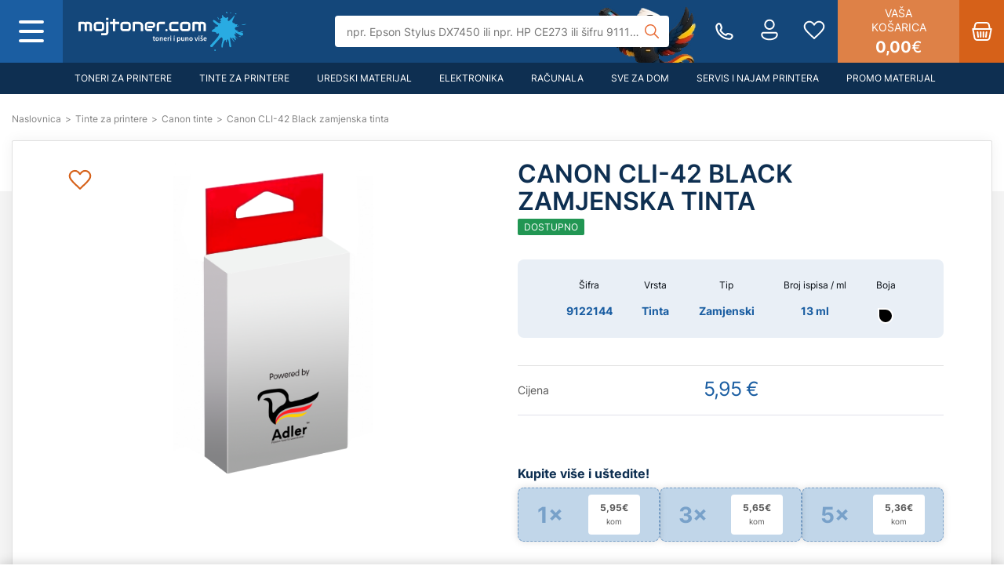

--- FILE ---
content_type: text/html; charset=UTF-8
request_url: https://moj-toner.com/canon-cli42-black
body_size: 30380
content:
<!DOCTYPE html>
<html lang="hr">
<head>

        
    <meta charset="UTF-8"/>
    <meta http-equiv="X-UA-Compatible" content="IE=edge">
    <meta name="viewport" content="width=device-width, initial-scale=1.0, maximum-scale=5.0">
    <title>
        Canon CLI-42 Black zamjenska tinta | moj-toner.com    </title>
    <meta http-equiv="content-language" content="hr">
        <meta name="description"
          content="">
    <meta name="title" content="Canon CLI-42 Black zamjenska tinta">
            <meta property="og:site_name" content="moj-toner.com" />
<meta property="og:type" content="product" />
<meta property="og:url" content="https://moj-toner.com/canon-cli42-black" />
<meta property="og:title" content="Canon CLI-42 Black zamjenska tinta | moj-toner.com" />
<meta property="og:description" content=""/>
<meta property="og:locale" content="hr_HR" />
<meta property="og:updated_time" content="2025-06-11T02:34:56+02:00" />
            <meta property="og:image" content="https://moj-toner.com/Documents/Products/119051/adler-tinta.png" />
        <meta property="og:image:secure_url" content="https://moj-toner.com/Documents/Products/119051/adler-tinta.png" />
        <meta property="og:image:type" content="image/png" />
        <meta property="og:image:alt" content="Canon CLI-42 Black zamjenska tinta-0" />
        
        <meta name="twitter:card" content="summary" />
<meta name="twitter:title" content="Canon CLI-42 Black zamjenska tinta | moj-toner.com" />
<meta name="twitter:description" content=""/>
<meta name="twitter:url" content="https://moj-toner.com/canon-cli42-black" />
            <meta property="twitter:image" content="https://moj-toner.com/Documents/Products/119051/adler-tinta.png" />
        <meta name="twitter:image:alt" content="Canon CLI-42 Black zamjenska tinta-0" />
    
                <link rel="canonical" href="https://moj-toner.com/canon-cli42-black"/>
    
                <link rel="preload" type="text/css" href="/frontend/js/slick/slick.min.css?1758703488" as="style">
        <link rel="stylesheet" type="text/css" href="/frontend/js/slick/slick.min.css?1758703488">
            <link rel="preload" type="text/css" href="/frontend/js/slick/slick-theme.min.css?1758703488" as="style">
        <link rel="stylesheet" type="text/css" href="/frontend/js/slick/slick-theme.min.css?1758703488">
            <link rel="preload" type="text/css" href="/frontend/js/slick-lightbox/dist/slick-lightbox.min.css?1758703488" as="style">
        <link rel="stylesheet" type="text/css" href="/frontend/js/slick-lightbox/dist/slick-lightbox.min.css?1758703488">
    
                <link rel="preload" type="text/css" href="/frontend/builds/css/2026-01/1758703488_default_product_3_css.css" as="style">
        <link rel="stylesheet" type="text/css" href="/frontend/builds/css/2026-01/1758703488_default_product_3_css.css">
    
    <link rel="preload" href="/frontend/js/slick/fonts/slick.woff" as="font" type="font/woff" crossorigin>

    <link rel="manifest" href="/frontend/images/icons/favicons/toner/manifest.json">

<link rel="apple-touch-icon" sizes="57x57" href="/frontend/images/icons/favicons/toner/apple-icon-57x57.png">
<link rel="apple-touch-icon" sizes="60x60" href="/frontend/images/icons/favicons/toner/apple-icon-60x60.png">
<link rel="apple-touch-icon" sizes="72x72" href="/frontend/images/icons/favicons/toner/apple-icon-72x72.png">
<link rel="apple-touch-icon" sizes="76x76" href="/frontend/images/icons/favicons/toner/apple-icon-76x76.png">
<link rel="apple-touch-icon" sizes="114x114" href="/frontend/images/icons/favicons/toner/apple-icon-114x114.png">
<link rel="apple-touch-icon" sizes="120x120" href="/frontend/images/icons/favicons/toner/apple-icon-120x120.png">
<link rel="apple-touch-icon" sizes="144x144" href="/frontend/images/icons/favicons/toner/apple-icon-144x144.png">
<link rel="apple-touch-icon" sizes="152x152" href="/frontend/images/icons/favicons/toner/apple-icon-152x152.png">
<link rel="apple-touch-icon" sizes="180x180" href="/frontend/images/icons/favicons/toner/apple-icon-180x180.png">

<link rel="icon" type="image/png" sizes="192x192" href="/frontend/images/icons/favicons/toner/android-chrome-192x192.png">
<link rel="icon" type="image/png" sizes="72x72" href="/frontend/images/icons/favicons/toner/android-icon-72x72.png">

<link rel="icon" type="image/png" sizes="96x96" href="/frontend/images/icons/favicons/toner/favicon-96x96.png">
<link rel="icon" type="image/png" sizes="32x32" href="/frontend/images/icons/favicons/toner/favicon-32x32.png">
<link rel="icon" type="image/png" sizes="16x16" href="/frontend/images/icons/favicons/toner/favicon-16x16.png">
<link rel="shortcut icon" type="image/x-icon" href="/frontend/images/icons/favicons/toner/favicon.ico"/>

</head>
<body class="ecshape page-default_product  " data-recaptcha-site-key="6Lc6v9sUAAAAABIWjCRDNkZPb_xIIZ0veiK_lqyM" data-search-length="2">
<script type="application/ld+json">
{
    "@context": "https://schema.org",
    "@type": "LocalBusiness",
    "url": "https://moj-toner.com/",
    "image":"https://moj-toner.com/Documents/settings/logo_1-2-1-1-3.svg",
    "logo": "https://moj-toner.com/Documents/settings/logo_1-1-1-1-1-3.svg",
    "email": "toner@moj-toner.com",
    "address": {
        "@type": "PostalAddress",
        "addressCountry" : "HR",
        "addressLocality": "Zagreb",
        "postalCode":"10000",
        "streetAddress": "Radnička cesta 27"
    },
    "description": "adler.hr",
    "name": "ADLER GmbH d.o.o.",
    "telephone": "+38513704515",
    "openingHours":["Pon-Ned 00:00-24:00"],
    "priceRange": "10 EUR - 150 EUR"
}



</script>

    <div class="main-content" id="page_119051" data-entity-type="product" data-attribute-set="product">
        <div class="sp-block-group-wrapper" >
                            
                
                                    <div class="row">                                                                                                                            <div class="col-xs-12 col-sm-12 col-md-12" data-block-id="22" id="block-22" data-block-type="header"><div class="sp-block-outer sp-block-outer-header  " >
    <header>
        <div class="header-first">
            <div class="header-first-content">
                <div class="column-1">
                    <div class="menu-wrapper">
                        <div class="main-menu-toggle-wrapper main-menu-toggle-open local-overlay-toggle">
                            <span class="responsive-toggle main-menu-toggle"><span></span></span>
                        </div>
                        <div id="menu-display">
                            <div class="user-info">
                                                                    <span class="menu-icon">
<svg width="22" height="28" viewBox="0 0 22 28" fill="none" xmlns="http://www.w3.org/2000/svg">
    <path d="M11 0.666626C7.32992 0.666626 4.33331 3.66324 4.33331 7.33329C4.33331 11.0033 7.32992 14 11 14C14.67 14 17.6666 11.0033 17.6666 7.33329C17.6666 3.66324 14.67 0.666626 11 0.666626ZM11 2.66663C13.5892 2.66663 15.6666 4.74412 15.6666 7.33329C15.6666 9.92247 13.5892 12 11 12C8.4108 12 6.33331 9.92247 6.33331 7.33329C6.33331 4.74412 8.4108 2.66663 11 2.66663ZM3.33331 16.6666C1.68831 16.6666 0.333313 18.0216 0.333313 19.6666V20.4661C0.333313 22.4267 1.57646 24.1853 3.47264 25.3945C5.36882 26.6037 7.96321 27.3333 11 27.3333C14.0367 27.3333 16.6311 26.6037 18.5273 25.3945C20.4235 24.1853 21.6666 22.4267 21.6666 20.4661V19.6666C21.6666 18.0216 20.3116 16.6666 18.6666 16.6666H3.33331ZM3.33331 18.6666H18.6666C19.231 18.6666 19.6666 19.1023 19.6666 19.6666V20.4661C19.6666 21.5762 18.9516 22.7518 17.4518 23.7083C15.952 24.6647 13.7125 25.3333 11 25.3333C8.28742 25.3333 6.04797 24.6647 4.54816 23.7083C3.04834 22.7518 2.33331 21.5762 2.33331 20.4661V19.6666C2.33331 19.1023 2.76898 18.6666 3.33331 18.6666Z" fill="white"/>
</svg>
</span>
                                    <a href="/prijava"
                                       class="account"
                                       title="Prijava">Prijava</a>
                                    <span>/</span>
                                    <a href="/registracija"
                                       class="account"
                                       title="Registracija">Registracija</a>
                                                            </div>
                                <ul class="main-menu level-1" >
                    <li class="homepage">
                <a href="/" title="Naslovnica">
                    <span class="menu-icon">
<svg width="24" height="27" viewBox="0 0 24 27" fill="none" xmlns="http://www.w3.org/2000/svg">
    <path d="M11.9674 0.666683C11.7542 0.673964 11.5489 0.749246 11.3815 0.881526L1.90625 8.34637C0.703651 9.29412 0 10.7424 0 12.2735V25C0 25.9091 0.757604 26.6667 1.66667 26.6667H8.33333C9.2424 26.6667 10 25.9091 10 25V18.3334C10 18.1367 10.1366 18 10.3333 18H13.6667C13.8634 18 14 18.1367 14 18.3334V25C14 25.9091 14.7576 26.6667 15.6667 26.6667H22.3333C23.2424 26.6667 24 25.9091 24 25V12.2735C24 10.7424 23.2963 9.29412 22.0938 8.34637L12.6185 0.881526C12.4336 0.735443 12.203 0.659355 11.9674 0.666683ZM12 2.94012L20.8568 9.91798C21.5795 10.4876 22 11.3539 22 12.2735V24.6667H16V18.3334C16 17.0567 14.9433 16 13.6667 16H10.3333C9.0567 16 8 17.0567 8 18.3334V24.6667H2V12.2735C2 11.3539 2.42049 10.4876 3.14323 9.91798L12 2.94012Z" fill="white"/>
</svg>
</span>
                    Naslovnica                </a>
            </li>
                                                                                                                    <li >
                                                <a href="/#" title="Proizvodi" data-menu="1226" class="has-children">
                                                                                                                                                    Proizvodi
                                                            <span class="menu-arrow"><svg width="22" height="36" viewBox="0 0 22 36" fill="none" xmlns="http://www.w3.org/2000/svg">
    <g id="angle-left">
        <path id="Path" d="M3.39263 35L17.8727 20.5199L17.8737 20.5209L20.2663 18.1282L20.2659 18.1273L20.2663 18.1263L17.8737 15.7337L17.8727 15.7341L3.39263 1.25451L1 3.64714L15.4801 18.1273L1 32.6074L3.39263 35Z" fill="black"/>
    </g>
</svg>
</span>
                                                    </a>
                                            </li>
                                                                                                    <li >
                                                <a href="/#" title="Usluge" data-menu="1227" class="has-children">
                                                                                                                                                    Usluge
                                                            <span class="menu-arrow"><svg width="22" height="36" viewBox="0 0 22 36" fill="none" xmlns="http://www.w3.org/2000/svg">
    <g id="angle-left">
        <path id="Path" d="M3.39263 35L17.8727 20.5199L17.8737 20.5209L20.2663 18.1282L20.2659 18.1273L20.2663 18.1263L17.8737 15.7337L17.8727 15.7341L3.39263 1.25451L1 3.64714L15.4801 18.1273L1 32.6074L3.39263 35Z" fill="black"/>
    </g>
</svg>
</span>
                                                    </a>
                                            </li>
                                                                                                    <li >
                                                <a href="/o-nama" title="O nama" data-menu="1228" >
                                                                                                                                                    O nama
                                                    </a>
                                            </li>
                                                                                                    <li >
                                                <a href="/kontakt" title="Kontakt" data-menu="1225" >
                                                                                                                                                    Kontakt
                                                    </a>
                                            </li>
                                                                                                    <li >
                                                <a href="/zbrinjavanje-tinti-i-tonera" title="Zbrinjavanje tinti i tonera" data-menu="1234" >
                                                                                                                                                    Zbrinjavanje tinti i tonera
                                                    </a>
                                            </li>
                                                                                                    <li >
                                                <a href="/promo-materijal" title="Promo materijal" data-menu="1244" class="has-children">
                                                                                                                                                                                                                                                                                                                                        Promo materijal
                                                            <span class="menu-arrow"><svg width="22" height="36" viewBox="0 0 22 36" fill="none" xmlns="http://www.w3.org/2000/svg">
    <g id="angle-left">
        <path id="Path" d="M3.39263 35L17.8727 20.5199L17.8737 20.5209L20.2663 18.1282L20.2659 18.1273L20.2663 18.1263L17.8737 15.7337L17.8727 15.7341L3.39263 1.25451L1 3.64714L15.4801 18.1273L1 32.6074L3.39263 35Z" fill="black"/>
    </g>
</svg>
</span>
                                                    </a>
                                            </li>
                                                                                                    <li >
                                                <a href="/hit-proizvodi" title="Hit proizvodi" data-menu="1255" >
                                                                                                                                                                                                                                                                                                                                        Hit proizvodi
                                                    </a>
                                            </li>
                                                            </ul>

            <div class="submenus">
                                                                                                                            <ul class="submenu level-2" data-parent="1226">
                                                        <li class="menu-back"><span><svg
        role="img"
        xmlns="http://www.w3.org/2000/svg"
        width="1000mm"
        height="1000mm"
        viewBox="0 0 1000 1000"
        style="max-width:1.6em; height: auto;">

    <path
            id="path"
            style="opacity:1;vector-effect:none;fill:#000000;fill-opacity:1;"
            d=" M 165 565C 165 565 465 265 465 265C 484 245 516 245 535 265C 535 265 835 565 835 565C 855 584 856 616 836 636C 816 656 784 655 765 635C 765 635 500 371 500 371C 500 371 235 635 235 635C 221 650 200 655 181 647C 162 639 150 621 150 601C 150 587 155 574 165 565C 165 565 165 565 165 565"
            transform="rotate(270,500,500)">
    </path>
</svg></span></li>
                                                                                <li >
                                                <a href="/toneri-za-printere" title="Toneri za printere"  class="has-children">
                                                        Toneri za printere
                                                            <span class="menu-arrow"><svg width="22" height="36" viewBox="0 0 22 36" fill="none" xmlns="http://www.w3.org/2000/svg">
    <g id="angle-left">
        <path id="Path" d="M3.39263 35L17.8727 20.5199L17.8737 20.5209L20.2663 18.1282L20.2659 18.1273L20.2663 18.1263L17.8737 15.7337L17.8727 15.7341L3.39263 1.25451L1 3.64714L15.4801 18.1273L1 32.6074L3.39263 35Z" fill="black"/>
    </g>
</svg>
</span>
                                                    </a>
                                                        <ul class="submenu level-3" >
                                                        <li class="menu-back"><span><svg
        role="img"
        xmlns="http://www.w3.org/2000/svg"
        width="1000mm"
        height="1000mm"
        viewBox="0 0 1000 1000"
        style="max-width:1.6em; height: auto;">

    <path
            id="path"
            style="opacity:1;vector-effect:none;fill:#000000;fill-opacity:1;"
            d=" M 165 565C 165 565 465 265 465 265C 484 245 516 245 535 265C 535 265 835 565 835 565C 855 584 856 616 836 636C 816 656 784 655 765 635C 765 635 500 371 500 371C 500 371 235 635 235 635C 221 650 200 655 181 647C 162 639 150 621 150 601C 150 587 155 574 165 565C 165 565 165 565 165 565"
            transform="rotate(270,500,500)">
    </path>
</svg></span></li>
                                                                                <li >
                                                <a href="/toneri-za-printere/brother-toneri" title="Brother toneri"  >
                                                        Brother toneri
                                                    </a>
                                            </li>
                                                                                                    <li >
                                                <a href="/toneri-za-printere/canon-toneri" title="Canon toneri"  >
                                                        Canon toneri
                                                    </a>
                                            </li>
                                                                                                    <li >
                                                <a href="/toneri-za-printere/dell-toneri" title="Dell toneri"  >
                                                        Dell toneri
                                                    </a>
                                            </li>
                                                                                                    <li >
                                                <a href="/toneri-za-printere/epson-toneri" title="Epson toneri"  >
                                                        Epson toneri
                                                    </a>
                                            </li>
                                                                                                    <li >
                                                <a href="/toneri-za-printere/hp-toneri" title="HP toneri"  >
                                                        HP toneri
                                                    </a>
                                            </li>
                                                                                                    <li >
                                                <a href="/toneri-za-printere/konica-minolta-toneri" title="Konica Minolta toneri"  >
                                                        Konica Minolta toneri
                                                    </a>
                                            </li>
                                                                                                    <li >
                                                <a href="/toneri-za-printere/kyocera-toneri" title="Kyocera toneri"  >
                                                        Kyocera toneri
                                                    </a>
                                            </li>
                                                                                                    <li >
                                                <a href="/toneri-za-printere/lexmark-toneri" title="Lexmark toneri"  >
                                                        Lexmark toneri
                                                    </a>
                                            </li>
                                                                                                    <li >
                                                <a href="/toneri-za-printere/oki-toneri" title="Oki toneri"  >
                                                        Oki toneri
                                                    </a>
                                            </li>
                                                                                                    <li >
                                                <a href="/toneri-za-printere/panasonic-toneri" title="Panasonic toneri"  >
                                                        Panasonic toneri
                                                    </a>
                                            </li>
                                                                                                    <li >
                                                <a href="/toneri-za-printere/pantum-toneri" title="Pantum toneri"  >
                                                        Pantum toneri
                                                    </a>
                                            </li>
                                                                                                    <li >
                                                <a href="/toneri-za-printere/ricoh-nashuatec-toneri" title="Ricoh/nashuatec toneri"  >
                                                        Ricoh/nashuatec toneri
                                                    </a>
                                            </li>
                                                                                                    <li >
                                                <a href="/toneri-za-printere/samsung-toneri" title="Samsung toneri"  >
                                                        Samsung toneri
                                                    </a>
                                            </li>
                                                                                                    <li >
                                                <a href="/toneri-za-printere/sharp-toneri" title="Sharp toneri"  >
                                                        Sharp toneri
                                                    </a>
                                            </li>
                                                                                                    <li >
                                                <a href="/toneri-za-printere/toshiba-toneri" title="Toshiba toneri"  >
                                                        Toshiba toneri
                                                    </a>
                                            </li>
                                                                                                    <li >
                                                <a href="/toneri-za-printere/xerox-toneri" title="Xerox toneri"  >
                                                        Xerox toneri
                                                    </a>
                                            </li>
                                                            </ul>

    
                                            </li>
                                                                                                    <li >
                                                <a href="/tinta-za-printer" title="Tinte za printere"  class="has-children">
                                                        Tinte za printere
                                                            <span class="menu-arrow"><svg width="22" height="36" viewBox="0 0 22 36" fill="none" xmlns="http://www.w3.org/2000/svg">
    <g id="angle-left">
        <path id="Path" d="M3.39263 35L17.8727 20.5199L17.8737 20.5209L20.2663 18.1282L20.2659 18.1273L20.2663 18.1263L17.8737 15.7337L17.8727 15.7341L3.39263 1.25451L1 3.64714L15.4801 18.1273L1 32.6074L3.39263 35Z" fill="black"/>
    </g>
</svg>
</span>
                                                    </a>
                                                        <ul class="submenu level-3" >
                                                        <li class="menu-back"><span><svg
        role="img"
        xmlns="http://www.w3.org/2000/svg"
        width="1000mm"
        height="1000mm"
        viewBox="0 0 1000 1000"
        style="max-width:1.6em; height: auto;">

    <path
            id="path"
            style="opacity:1;vector-effect:none;fill:#000000;fill-opacity:1;"
            d=" M 165 565C 165 565 465 265 465 265C 484 245 516 245 535 265C 535 265 835 565 835 565C 855 584 856 616 836 636C 816 656 784 655 765 635C 765 635 500 371 500 371C 500 371 235 635 235 635C 221 650 200 655 181 647C 162 639 150 621 150 601C 150 587 155 574 165 565C 165 565 165 565 165 565"
            transform="rotate(270,500,500)">
    </path>
</svg></span></li>
                                                                                <li >
                                                <a href="/tinta-za-printer/brother-tinte" title="Brother tinte"  >
                                                        Brother tinte
                                                    </a>
                                            </li>
                                                                                                    <li >
                                                <a href="/tinta-za-printer/canon-tinte" title="Canon tinte"  >
                                                        Canon tinte
                                                    </a>
                                            </li>
                                                                                                    <li >
                                                <a href="/tinta-za-printer/epson-tinte" title="Epson tinte"  >
                                                        Epson tinte
                                                    </a>
                                            </li>
                                                                                                    <li >
                                                <a href="/tinta-za-printer/hp-tinte" title="HP tinte"  >
                                                        HP tinte
                                                    </a>
                                            </li>
                                                                                                    <li >
                                                <a href="/tinta-za-printer/lexmark-tinte" title="Lexmark tinte"  >
                                                        Lexmark tinte
                                                    </a>
                                            </li>
                                                                                                    <li >
                                                <a href="/tinta-za-printer/ricoh-tinte" title="Ricoh tinte"  >
                                                        Ricoh tinte
                                                    </a>
                                            </li>
                                                                                                    <li >
                                                <a href="/tinta-za-printer/samsung-tinte" title="Samsung tinte"  >
                                                        Samsung tinte
                                                    </a>
                                            </li>
                                                            </ul>

    
                                            </li>
                                                                                                    <li >
                                                <a href="/riboni-1" title="Riboni"  >
                                                        Riboni
                                                    </a>
                                            </li>
                                                                                                    <li >
                                                <a href="/uredski-materijal" title="Uredski materijal"  class="has-children">
                                                        Uredski materijal
                                                            <span class="menu-arrow"><svg width="22" height="36" viewBox="0 0 22 36" fill="none" xmlns="http://www.w3.org/2000/svg">
    <g id="angle-left">
        <path id="Path" d="M3.39263 35L17.8727 20.5199L17.8737 20.5209L20.2663 18.1282L20.2659 18.1273L20.2663 18.1263L17.8737 15.7337L17.8727 15.7341L3.39263 1.25451L1 3.64714L15.4801 18.1273L1 32.6074L3.39263 35Z" fill="black"/>
    </g>
</svg>
</span>
                                                    </a>
                                                        <ul class="submenu level-3" >
                                                        <li class="menu-back"><span><svg
        role="img"
        xmlns="http://www.w3.org/2000/svg"
        width="1000mm"
        height="1000mm"
        viewBox="0 0 1000 1000"
        style="max-width:1.6em; height: auto;">

    <path
            id="path"
            style="opacity:1;vector-effect:none;fill:#000000;fill-opacity:1;"
            d=" M 165 565C 165 565 465 265 465 265C 484 245 516 245 535 265C 535 265 835 565 835 565C 855 584 856 616 836 636C 816 656 784 655 765 635C 765 635 500 371 500 371C 500 371 235 635 235 635C 221 650 200 655 181 647C 162 639 150 621 150 601C 150 587 155 574 165 565C 165 565 165 565 165 565"
            transform="rotate(270,500,500)">
    </path>
</svg></span></li>
                                                                                <li >
                                                <a href="/uredski-materijal/papir-za-pisace" title="Papir za pisače"  >
                                                        Papir za pisače
                                                    </a>
                                            </li>
                                                                                                    <li >
                                                <a href="/uredski-materijal/registratori" title="Registratori"  >
                                                        Registratori
                                                    </a>
                                            </li>
                                                                                                    <li >
                                                <a href="/uredski-materijal/baterije" title="Baterije"  >
                                                        Baterije
                                                    </a>
                                            </li>
                                                                                                    <li >
                                                <a href="/uredski-materijal/korektori" title="Korektori"  >
                                                        Korektori
                                                    </a>
                                            </li>
                                                                                                    <li >
                                                <a href="/uredski-materijal/spajalice" title="Spajalice"  >
                                                        Spajalice
                                                    </a>
                                            </li>
                                                                                                    <li >
                                                <a href="/uredski-materijal/strojevi-za-spajanje-skare-skalpeli" title="Strojevi za spajanje, škare, skalpeli"  >
                                                        Strojevi za spajanje, škare, skalpeli
                                                    </a>
                                            </li>
                                                                                                    <li >
                                                <a href="/uredski-materijal/trake-ljepljive-folije" title="Trake ljepljive, folije"  >
                                                        Trake ljepljive, folije
                                                    </a>
                                            </li>
                                                                                                    <li >
                                                <a href="/uredski-materijal/kemijske-olovke" title="Kemijske olovke"  >
                                                        Kemijske olovke
                                                    </a>
                                            </li>
                                                                                                    <li >
                                                <a href="/uredski-materijal/markeri" title="Markeri"  >
                                                        Markeri
                                                    </a>
                                            </li>
                                                                                                    <li >
                                                <a href="/uredski-materijal/termo-role" title="Termo role"  >
                                                        Termo role
                                                    </a>
                                            </li>
                                                                                                    <li >
                                                <a href="/uredski-materijal/fascikli" title="Fascikli"  >
                                                        Fascikli
                                                    </a>
                                            </li>
                                                                                                    <li >
                                                <a href="/uredski-materijal/kuverte" title="Kuverte"  >
                                                        Kuverte
                                                    </a>
                                            </li>
                                                                                                    <li >
                                                <a href="/uredski-materijal/higijenske-potrepstine-1" title="Higijenske potrepštine"  >
                                                        Higijenske potrepštine
                                                    </a>
                                            </li>
                                                                                                    <li >
                                                <a href="/uredski-materijal/uredski-pribor" title="Uredski pribor"  >
                                                        Uredski pribor
                                                    </a>
                                            </li>
                                                                                                    <li >
                                                <a href="/uredski-materijal/unistavaci-papira" title="Uništavači papira"  >
                                                        Uništavači papira
                                                    </a>
                                            </li>
                                                            </ul>

    
                                            </li>
                                                                                                    <li >
                                                <a href="/elektronika" title="Elektronika"  class="has-children">
                                                        Elektronika
                                                            <span class="menu-arrow"><svg width="22" height="36" viewBox="0 0 22 36" fill="none" xmlns="http://www.w3.org/2000/svg">
    <g id="angle-left">
        <path id="Path" d="M3.39263 35L17.8727 20.5199L17.8737 20.5209L20.2663 18.1282L20.2659 18.1273L20.2663 18.1263L17.8737 15.7337L17.8727 15.7341L3.39263 1.25451L1 3.64714L15.4801 18.1273L1 32.6074L3.39263 35Z" fill="black"/>
    </g>
</svg>
</span>
                                                    </a>
                                                        <ul class="submenu level-3" >
                                                        <li class="menu-back"><span><svg
        role="img"
        xmlns="http://www.w3.org/2000/svg"
        width="1000mm"
        height="1000mm"
        viewBox="0 0 1000 1000"
        style="max-width:1.6em; height: auto;">

    <path
            id="path"
            style="opacity:1;vector-effect:none;fill:#000000;fill-opacity:1;"
            d=" M 165 565C 165 565 465 265 465 265C 484 245 516 245 535 265C 535 265 835 565 835 565C 855 584 856 616 836 636C 816 656 784 655 765 635C 765 635 500 371 500 371C 500 371 235 635 235 635C 221 650 200 655 181 647C 162 639 150 621 150 601C 150 587 155 574 165 565C 165 565 165 565 165 565"
            transform="rotate(270,500,500)">
    </path>
</svg></span></li>
                                                                                <li >
                                                <a href="/elektronika/mobiteli" title="Mobiteli"  >
                                                        Mobiteli
                                                    </a>
                                            </li>
                                                                                                    <li >
                                                <a href="/elektronika/tableti" title="Tableti"  >
                                                        Tableti
                                                    </a>
                                            </li>
                                                                                                    <li >
                                                <a href="/elektronika/pametni-satovi" title="Pametni satovi"  >
                                                        Pametni satovi
                                                    </a>
                                            </li>
                                                                                                    <li >
                                                <a href="/elektronika/mobiteli/powerbank-prijenosne-baterije" title="Powerbank/prijenosne baterije"  >
                                                        Powerbank/prijenosne baterije
                                                    </a>
                                            </li>
                                                                                                    <li >
                                                <a href="/elektronika/printeri" title="Printeri"  >
                                                        Printeri
                                                    </a>
                                            </li>
                                                                                                    <li >
                                                <a href="/elektronika/audio-video-i-foto/projektori" title="Projektori i oprema"  >
                                                        Projektori i oprema
                                                    </a>
                                            </li>
                                                                                                    <li >
                                                <a href="/elektronika/oprema-za-mobitele-i-tablete" title="Oprema za mobitele i tablete"  class="has-children">
                                                        Oprema za mobitele i tablete
                                                            <span class="menu-arrow"><svg width="22" height="36" viewBox="0 0 22 36" fill="none" xmlns="http://www.w3.org/2000/svg">
    <g id="angle-left">
        <path id="Path" d="M3.39263 35L17.8727 20.5199L17.8737 20.5209L20.2663 18.1282L20.2659 18.1273L20.2663 18.1263L17.8737 15.7337L17.8727 15.7341L3.39263 1.25451L1 3.64714L15.4801 18.1273L1 32.6074L3.39263 35Z" fill="black"/>
    </g>
</svg>
</span>
                                                    </a>
                                                        <ul class="submenu level-4" >
                                                        <li class="menu-back"><span><svg
        role="img"
        xmlns="http://www.w3.org/2000/svg"
        width="1000mm"
        height="1000mm"
        viewBox="0 0 1000 1000"
        style="max-width:1.6em; height: auto;">

    <path
            id="path"
            style="opacity:1;vector-effect:none;fill:#000000;fill-opacity:1;"
            d=" M 165 565C 165 565 465 265 465 265C 484 245 516 245 535 265C 535 265 835 565 835 565C 855 584 856 616 836 636C 816 656 784 655 765 635C 765 635 500 371 500 371C 500 371 235 635 235 635C 221 650 200 655 181 647C 162 639 150 621 150 601C 150 587 155 574 165 565C 165 565 165 565 165 565"
            transform="rotate(270,500,500)">
    </path>
</svg></span></li>
                                                                                <li >
                                                <a href="/elektronika/punjaci-i-kablovi" title="Punjači i kablovi"  >
                                                        Punjači i kablovi
                                                    </a>
                                            </li>
                                                                                                    <li >
                                                <a href="/elektronika/oprema-za-mobitele-i-tablete/futrole-i-maskice-za-tablete" title="Maskice i futrole"  >
                                                        Maskice i futrole
                                                    </a>
                                            </li>
                                                                                                    <li >
                                                <a href="/elektronika/oprema-za-mobitele-i-tablete/zastitna-stakla" title="Zaštitna stakla"  >
                                                        Zaštitna stakla
                                                    </a>
                                            </li>
                                                            </ul>

    
                                            </li>
                                                                                                    <li >
                                                <a href="/elektronika/audio-video-i-foto" title="Audio, video i foto"  class="has-children">
                                                        Audio, video i foto
                                                            <span class="menu-arrow"><svg width="22" height="36" viewBox="0 0 22 36" fill="none" xmlns="http://www.w3.org/2000/svg">
    <g id="angle-left">
        <path id="Path" d="M3.39263 35L17.8727 20.5199L17.8737 20.5209L20.2663 18.1282L20.2659 18.1273L20.2663 18.1263L17.8737 15.7337L17.8727 15.7341L3.39263 1.25451L1 3.64714L15.4801 18.1273L1 32.6074L3.39263 35Z" fill="black"/>
    </g>
</svg>
</span>
                                                    </a>
                                                        <ul class="submenu level-4" >
                                                        <li class="menu-back"><span><svg
        role="img"
        xmlns="http://www.w3.org/2000/svg"
        width="1000mm"
        height="1000mm"
        viewBox="0 0 1000 1000"
        style="max-width:1.6em; height: auto;">

    <path
            id="path"
            style="opacity:1;vector-effect:none;fill:#000000;fill-opacity:1;"
            d=" M 165 565C 165 565 465 265 465 265C 484 245 516 245 535 265C 535 265 835 565 835 565C 855 584 856 616 836 636C 816 656 784 655 765 635C 765 635 500 371 500 371C 500 371 235 635 235 635C 221 650 200 655 181 647C 162 639 150 621 150 601C 150 587 155 574 165 565C 165 565 165 565 165 565"
            transform="rotate(270,500,500)">
    </path>
</svg></span></li>
                                                                                <li >
                                                <a href="/elektronika/audio-video-i-foto/baterije-i-punjaci" title="Baterije i punjači"  >
                                                        Baterije i punjači
                                                    </a>
                                            </li>
                                                                                                    <li >
                                                <a href="/elektronika/audio-video-i-foto/mp3-mp4-playeri" title="MP3/MP4 playeri"  >
                                                        MP3/MP4 playeri
                                                    </a>
                                            </li>
                                                                                                    <li >
                                                <a href="/elektronika/audio-video-i-foto/playeri" title="Playeri"  >
                                                        Playeri
                                                    </a>
                                            </li>
                                                                                                    <li >
                                                <a href="/elektronika/audio-video-i-foto/prijenosni-zvucnici" title="Prijenosni zvučnici"  >
                                                        Prijenosni zvučnici
                                                    </a>
                                            </li>
                                                                                                    <li >
                                                <a href="/elektronika/audio-video-i-foto/radio-i-gramofoni" title="Radio i gramofoni"  >
                                                        Radio i gramofoni
                                                    </a>
                                            </li>
                                                                                                    <li >
                                                <a href="/elektronika/audio-video-i-foto/tv-nosaci" title="TV nosači"  >
                                                        TV nosači
                                                    </a>
                                            </li>
                                                                                                    <li >
                                                <a href="/elektronika/audio-video-i-foto/kucno-kino" title="Kućno kino"  >
                                                        Kućno kino
                                                    </a>
                                            </li>
                                                            </ul>

    
                                            </li>
                                                                                                    <li >
                                                <a href="/elektronika/zvuk" title="Zvuk"  class="has-children">
                                                        Zvuk
                                                            <span class="menu-arrow"><svg width="22" height="36" viewBox="0 0 22 36" fill="none" xmlns="http://www.w3.org/2000/svg">
    <g id="angle-left">
        <path id="Path" d="M3.39263 35L17.8727 20.5199L17.8737 20.5209L20.2663 18.1282L20.2659 18.1273L20.2663 18.1263L17.8737 15.7337L17.8727 15.7341L3.39263 1.25451L1 3.64714L15.4801 18.1273L1 32.6074L3.39263 35Z" fill="black"/>
    </g>
</svg>
</span>
                                                    </a>
                                                        <ul class="submenu level-4" >
                                                        <li class="menu-back"><span><svg
        role="img"
        xmlns="http://www.w3.org/2000/svg"
        width="1000mm"
        height="1000mm"
        viewBox="0 0 1000 1000"
        style="max-width:1.6em; height: auto;">

    <path
            id="path"
            style="opacity:1;vector-effect:none;fill:#000000;fill-opacity:1;"
            d=" M 165 565C 165 565 465 265 465 265C 484 245 516 245 535 265C 535 265 835 565 835 565C 855 584 856 616 836 636C 816 656 784 655 765 635C 765 635 500 371 500 371C 500 371 235 635 235 635C 221 650 200 655 181 647C 162 639 150 621 150 601C 150 587 155 574 165 565C 165 565 165 565 165 565"
            transform="rotate(270,500,500)">
    </path>
</svg></span></li>
                                                                                <li >
                                                <a href="/elektronika/zvuk/slusalice" title="Slušalice"  >
                                                        Slušalice
                                                    </a>
                                            </li>
                                                                                                    <li >
                                                <a href="/elektronika/zvuk/bluetooth-slusalice" title="Bluetooth slušalice"  >
                                                        Bluetooth slušalice
                                                    </a>
                                            </li>
                                                                                                    <li >
                                                <a href="/elektronika/zvuk/bluetooth-zvucnici" title="Bluetooth zvučnici"  >
                                                        Bluetooth zvučnici
                                                    </a>
                                            </li>
                                                                                                    <li >
                                                <a href="/elektronika/zvuk/slusalice-i-mikrofoni" title="Slušalice i mikrofoni"  >
                                                        Slušalice i mikrofoni
                                                    </a>
                                            </li>
                                                                                                    <li >
                                                <a href="/elektronika/zvuk/soundbar" title="Soundbar i ostalo"  >
                                                        Soundbar i ostalo
                                                    </a>
                                            </li>
                                                            </ul>

    
                                            </li>
                                                                                                    <li >
                                                <a href="/elektronika/ruksaci-torbe-i-ostalo" title="Ruksaci, torbe i ostalo"  class="has-children">
                                                        Ruksaci, torbe i ostalo
                                                            <span class="menu-arrow"><svg width="22" height="36" viewBox="0 0 22 36" fill="none" xmlns="http://www.w3.org/2000/svg">
    <g id="angle-left">
        <path id="Path" d="M3.39263 35L17.8727 20.5199L17.8737 20.5209L20.2663 18.1282L20.2659 18.1273L20.2663 18.1263L17.8737 15.7337L17.8727 15.7341L3.39263 1.25451L1 3.64714L15.4801 18.1273L1 32.6074L3.39263 35Z" fill="black"/>
    </g>
</svg>
</span>
                                                    </a>
                                                        <ul class="submenu level-4" >
                                                        <li class="menu-back"><span><svg
        role="img"
        xmlns="http://www.w3.org/2000/svg"
        width="1000mm"
        height="1000mm"
        viewBox="0 0 1000 1000"
        style="max-width:1.6em; height: auto;">

    <path
            id="path"
            style="opacity:1;vector-effect:none;fill:#000000;fill-opacity:1;"
            d=" M 165 565C 165 565 465 265 465 265C 484 245 516 245 535 265C 535 265 835 565 835 565C 855 584 856 616 836 636C 816 656 784 655 765 635C 765 635 500 371 500 371C 500 371 235 635 235 635C 221 650 200 655 181 647C 162 639 150 621 150 601C 150 587 155 574 165 565C 165 565 165 565 165 565"
            transform="rotate(270,500,500)">
    </path>
</svg></span></li>
                                                                                <li >
                                                <a href="/elektronika/ruksaci-torbe-i-ostalo/torbe-za-laptope" title="Torbe za laptope"  >
                                                        Torbe za laptope
                                                    </a>
                                            </li>
                                                                                                    <li >
                                                <a href="/elektronika/ruksaci-torbe-i-ostalo/ruksaci-za-laptope" title="Ruksaci za laptope"  >
                                                        Ruksaci za laptope
                                                    </a>
                                            </li>
                                                                                                    <li >
                                                <a href="/elektronika/ruksaci-torbe-i-ostalo/torbe-i-ruksaci-za-slobodno-vrijeme" title="Slobodno vrijeme"  >
                                                        Slobodno vrijeme
                                                    </a>
                                            </li>
                                                                                                    <li >
                                                <a href="/elektronika/ruksaci-torbe-i-ostalo/navlake-za-tablete-i-diskove" title="Tableti i diskovi"  >
                                                        Tableti i diskovi
                                                    </a>
                                            </li>
                                                                                                    <li >
                                                <a href="/elektronika/ruksaci-torbe-i-ostalo/torbe-i-ruksaci-za-fotoaparate-i-dronove" title="Fotoaparati i dronovi"  >
                                                        Fotoaparati i dronovi
                                                    </a>
                                            </li>
                                                                                                    <li >
                                                <a href="/elektronika/ruksaci-torbe-i-ostalo/organizatori-i-dodaci" title="Organizatori i dodaci"  >
                                                        Organizatori i dodaci
                                                    </a>
                                            </li>
                                                            </ul>

    
                                            </li>
                                                                                                    <li >
                                                <a href="/elektronika/punjaci-i-kablovi/kablovi" title="Kablovi i adapteri"  class="has-children">
                                                        Kablovi i adapteri
                                                            <span class="menu-arrow"><svg width="22" height="36" viewBox="0 0 22 36" fill="none" xmlns="http://www.w3.org/2000/svg">
    <g id="angle-left">
        <path id="Path" d="M3.39263 35L17.8727 20.5199L17.8737 20.5209L20.2663 18.1282L20.2659 18.1273L20.2663 18.1263L17.8737 15.7337L17.8727 15.7341L3.39263 1.25451L1 3.64714L15.4801 18.1273L1 32.6074L3.39263 35Z" fill="black"/>
    </g>
</svg>
</span>
                                                    </a>
                                                        <ul class="submenu level-4" >
                                                        <li class="menu-back"><span><svg
        role="img"
        xmlns="http://www.w3.org/2000/svg"
        width="1000mm"
        height="1000mm"
        viewBox="0 0 1000 1000"
        style="max-width:1.6em; height: auto;">

    <path
            id="path"
            style="opacity:1;vector-effect:none;fill:#000000;fill-opacity:1;"
            d=" M 165 565C 165 565 465 265 465 265C 484 245 516 245 535 265C 535 265 835 565 835 565C 855 584 856 616 836 636C 816 656 784 655 765 635C 765 635 500 371 500 371C 500 371 235 635 235 635C 221 650 200 655 181 647C 162 639 150 621 150 601C 150 587 155 574 165 565C 165 565 165 565 165 565"
            transform="rotate(270,500,500)">
    </path>
</svg></span></li>
                                                                                <li >
                                                <a href="/elektronika/punjaci-i-kablovi/kablovi/audio-kablovi" title="Audio kablovi"  >
                                                        Audio kablovi
                                                    </a>
                                            </li>
                                                                                                    <li >
                                                <a href="/elektronika/punjaci-i-kablovi/kablovi/audio-adapteri" title="Audio adapteri"  >
                                                        Audio adapteri
                                                    </a>
                                            </li>
                                                                                                    <li >
                                                <a href="/elektronika/punjaci-i-kablovi/kablovi/video-kablovi" title="Video kablovi"  >
                                                        Video kablovi
                                                    </a>
                                            </li>
                                                                                                    <li >
                                                <a href="/elektronika/punjaci-i-kablovi/kablovi/organizacija-kablova" title="Organizacija kablova"  >
                                                        Organizacija kablova
                                                    </a>
                                            </li>
                                                            </ul>

    
                                            </li>
                                                            </ul>

    
                                            </li>
                                                                                                    <li >
                                                <a href="/racunala" title="Računala"  class="has-children">
                                                        Računala
                                                            <span class="menu-arrow"><svg width="22" height="36" viewBox="0 0 22 36" fill="none" xmlns="http://www.w3.org/2000/svg">
    <g id="angle-left">
        <path id="Path" d="M3.39263 35L17.8727 20.5199L17.8737 20.5209L20.2663 18.1282L20.2659 18.1273L20.2663 18.1263L17.8737 15.7337L17.8727 15.7341L3.39263 1.25451L1 3.64714L15.4801 18.1273L1 32.6074L3.39263 35Z" fill="black"/>
    </g>
</svg>
</span>
                                                    </a>
                                                        <ul class="submenu level-3" >
                                                        <li class="menu-back"><span><svg
        role="img"
        xmlns="http://www.w3.org/2000/svg"
        width="1000mm"
        height="1000mm"
        viewBox="0 0 1000 1000"
        style="max-width:1.6em; height: auto;">

    <path
            id="path"
            style="opacity:1;vector-effect:none;fill:#000000;fill-opacity:1;"
            d=" M 165 565C 165 565 465 265 465 265C 484 245 516 245 535 265C 535 265 835 565 835 565C 855 584 856 616 836 636C 816 656 784 655 765 635C 765 635 500 371 500 371C 500 371 235 635 235 635C 221 650 200 655 181 647C 162 639 150 621 150 601C 150 587 155 574 165 565C 165 565 165 565 165 565"
            transform="rotate(270,500,500)">
    </path>
</svg></span></li>
                                                                                <li >
                                                <a href="/racunala/racunala-i-oprema/pohrana-podataka" title="Pohrana podataka"  class="has-children">
                                                        Pohrana podataka
                                                            <span class="menu-arrow"><svg width="22" height="36" viewBox="0 0 22 36" fill="none" xmlns="http://www.w3.org/2000/svg">
    <g id="angle-left">
        <path id="Path" d="M3.39263 35L17.8727 20.5199L17.8737 20.5209L20.2663 18.1282L20.2659 18.1273L20.2663 18.1263L17.8737 15.7337L17.8727 15.7341L3.39263 1.25451L1 3.64714L15.4801 18.1273L1 32.6074L3.39263 35Z" fill="black"/>
    </g>
</svg>
</span>
                                                    </a>
                                                        <ul class="submenu level-4" >
                                                        <li class="menu-back"><span><svg
        role="img"
        xmlns="http://www.w3.org/2000/svg"
        width="1000mm"
        height="1000mm"
        viewBox="0 0 1000 1000"
        style="max-width:1.6em; height: auto;">

    <path
            id="path"
            style="opacity:1;vector-effect:none;fill:#000000;fill-opacity:1;"
            d=" M 165 565C 165 565 465 265 465 265C 484 245 516 245 535 265C 535 265 835 565 835 565C 855 584 856 616 836 636C 816 656 784 655 765 635C 765 635 500 371 500 371C 500 371 235 635 235 635C 221 650 200 655 181 647C 162 639 150 621 150 601C 150 587 155 574 165 565C 165 565 165 565 165 565"
            transform="rotate(270,500,500)">
    </path>
</svg></span></li>
                                                                                <li >
                                                <a href="/racunala/racunala-i-oprema/pohrana-podataka/usb-stickovi-1" title="USB stickovi"  >
                                                        USB stickovi
                                                    </a>
                                            </li>
                                                                                                    <li >
                                                <a href="/racunala/racunala-i-oprema/pohrana-podataka/memorijske-kartice-i-citaci" title="Memorijske kartice i čitači"  >
                                                        Memorijske kartice i čitači
                                                    </a>
                                            </li>
                                                                                                    <li >
                                                <a href="/racunala/racunala-i-oprema/pohrana-podataka/vanjski-diskovi" title="Vanjski diskovi"  >
                                                        Vanjski diskovi
                                                    </a>
                                            </li>
                                                                                                    <li >
                                                <a href="/racunala/racunala-i-oprema/pohrana-podataka/vanjski-ssd-diskovi" title="Vanjski SSD diskovi"  >
                                                        Vanjski SSD diskovi
                                                    </a>
                                            </li>
                                                                                                    <li >
                                                <a href="/racunala/racunala-i-oprema/pohrana-podataka/citaci-kartica-i-zastitna-kucista" title="Čitači kartica i zaštitna kućišta"  >
                                                        Čitači kartica i zaštitna kućišta
                                                    </a>
                                            </li>
                                                                                                    <li >
                                                <a href="/elektronika/racunalna-periferija-1/kucista-za-hdd" title="Kućišta za HDD"  >
                                                        Kućišta za HDD
                                                    </a>
                                            </li>
                                                            </ul>

    
                                            </li>
                                                                                                    <li >
                                                <a href="/racunala/racunala-i-oprema/komponente" title="Komponente"  class="has-children">
                                                        Komponente
                                                            <span class="menu-arrow"><svg width="22" height="36" viewBox="0 0 22 36" fill="none" xmlns="http://www.w3.org/2000/svg">
    <g id="angle-left">
        <path id="Path" d="M3.39263 35L17.8727 20.5199L17.8737 20.5209L20.2663 18.1282L20.2659 18.1273L20.2663 18.1263L17.8737 15.7337L17.8727 15.7341L3.39263 1.25451L1 3.64714L15.4801 18.1273L1 32.6074L3.39263 35Z" fill="black"/>
    </g>
</svg>
</span>
                                                    </a>
                                                        <ul class="submenu level-4" >
                                                        <li class="menu-back"><span><svg
        role="img"
        xmlns="http://www.w3.org/2000/svg"
        width="1000mm"
        height="1000mm"
        viewBox="0 0 1000 1000"
        style="max-width:1.6em; height: auto;">

    <path
            id="path"
            style="opacity:1;vector-effect:none;fill:#000000;fill-opacity:1;"
            d=" M 165 565C 165 565 465 265 465 265C 484 245 516 245 535 265C 535 265 835 565 835 565C 855 584 856 616 836 636C 816 656 784 655 765 635C 765 635 500 371 500 371C 500 371 235 635 235 635C 221 650 200 655 181 647C 162 639 150 621 150 601C 150 587 155 574 165 565C 165 565 165 565 165 565"
            transform="rotate(270,500,500)">
    </path>
</svg></span></li>
                                                                                <li >
                                                <a href="/racunala/racunala-i-oprema/komponente/hdd" title="Tvrdi diskovi - HDD"  >
                                                        Tvrdi diskovi - HDD
                                                    </a>
                                            </li>
                                                                                                    <li >
                                                <a href="/racunala/racunala-i-oprema/komponente/ssd" title="Tvrdi diskovi - SSD"  >
                                                        Tvrdi diskovi - SSD
                                                    </a>
                                            </li>
                                                                                                    <li >
                                                <a href="/racunala/racunala-i-oprema/komponente/kartice-za-prosirenje" title="Kartice za proširenje"  >
                                                        Kartice za proširenje
                                                    </a>
                                            </li>
                                                                                                    <li >
                                                <a href="/racunala/racunala-i-oprema/komponente/cd-dvd-rw-pogoni" title="CD/DVD/RW pogoni"  >
                                                        CD/DVD/RW pogoni
                                                    </a>
                                            </li>
                                                                                                    <li >
                                                <a href="/racunala/racunala-i-oprema/komponente/kucista" title="Kućišta"  >
                                                        Kućišta
                                                    </a>
                                            </li>
                                                                                                    <li >
                                                <a href="/racunala/racunala-i-oprema/komponente/napajanja" title="Napajanja"  >
                                                        Napajanja
                                                    </a>
                                            </li>
                                                                                                    <li >
                                                <a href="/racunala/racunala-i-oprema/komponente/maticne-ploce" title="Matične ploče"  >
                                                        Matične ploče
                                                    </a>
                                            </li>
                                                                                                    <li >
                                                <a href="/racunala/racunala-i-oprema/komponente/procesori" title="Procesori"  >
                                                        Procesori
                                                    </a>
                                            </li>
                                                                                                    <li >
                                                <a href="/racunala/racunala-i-oprema/komponente/hladnjaci-za-procesore" title="Hladnjaci za procesore"  >
                                                        Hladnjaci za procesore
                                                    </a>
                                            </li>
                                                                                                    <li >
                                                <a href="/racunala/racunala-i-oprema/komponente/memorija-ram" title="Radna memorija"  >
                                                        Radna memorija
                                                    </a>
                                            </li>
                                                                                                    <li >
                                                <a href="/racunala/racunala-i-oprema/komponente/graficke-kartice" title="Grafičke kartice"  >
                                                        Grafičke kartice
                                                    </a>
                                            </li>
                                                                                                    <li >
                                                <a href="/racunala/racunala-i-oprema/komponente/procesori/termalne-paste" title="Termalne paste"  >
                                                        Termalne paste
                                                    </a>
                                            </li>
                                                            </ul>

    
                                            </li>
                                                                                                    <li >
                                                <a href="/elektronika/racunalna-periferija-1" title="Računalna periferija"  class="has-children">
                                                        Računalna periferija
                                                            <span class="menu-arrow"><svg width="22" height="36" viewBox="0 0 22 36" fill="none" xmlns="http://www.w3.org/2000/svg">
    <g id="angle-left">
        <path id="Path" d="M3.39263 35L17.8727 20.5199L17.8737 20.5209L20.2663 18.1282L20.2659 18.1273L20.2663 18.1263L17.8737 15.7337L17.8727 15.7341L3.39263 1.25451L1 3.64714L15.4801 18.1273L1 32.6074L3.39263 35Z" fill="black"/>
    </g>
</svg>
</span>
                                                    </a>
                                                        <ul class="submenu level-4" >
                                                        <li class="menu-back"><span><svg
        role="img"
        xmlns="http://www.w3.org/2000/svg"
        width="1000mm"
        height="1000mm"
        viewBox="0 0 1000 1000"
        style="max-width:1.6em; height: auto;">

    <path
            id="path"
            style="opacity:1;vector-effect:none;fill:#000000;fill-opacity:1;"
            d=" M 165 565C 165 565 465 265 465 265C 484 245 516 245 535 265C 535 265 835 565 835 565C 855 584 856 616 836 636C 816 656 784 655 765 635C 765 635 500 371 500 371C 500 371 235 635 235 635C 221 650 200 655 181 647C 162 639 150 621 150 601C 150 587 155 574 165 565C 165 565 165 565 165 565"
            transform="rotate(270,500,500)">
    </path>
</svg></span></li>
                                                                                <li >
                                                <a href="/elektronika/racunalna-periferija-1/tipkovnice" title="Tipkovnice"  >
                                                        Tipkovnice
                                                    </a>
                                            </li>
                                                                                                    <li >
                                                <a href="/elektronika/racunalna-periferija-1/misevi" title="Miševi"  >
                                                        Miševi
                                                    </a>
                                            </li>
                                                                                                    <li >
                                                <a href="/elektronika/racunalna-periferija-1/kombinirani-setovi" title="Kombinirani setovi"  >
                                                        Kombinirani setovi
                                                    </a>
                                            </li>
                                                                                                    <li >
                                                <a href="/elektronika/racunalna-periferija-1/podloge-za-miseve" title="Podloge za miševe"  >
                                                        Podloge za miševe
                                                    </a>
                                            </li>
                                                                                                    <li >
                                                <a href="/elektronika/racunalna-periferija-1/igraci-kontroleri" title="Igraći kontroleri"  >
                                                        Igraći kontroleri
                                                    </a>
                                            </li>
                                                                                                    <li >
                                                <a href="/elektronika/racunalna-periferija-1/mikrofoni" title="Mikrofoni"  >
                                                        Mikrofoni
                                                    </a>
                                            </li>
                                                                                                    <li >
                                                <a href="/elektronika/racunalna-periferija-1/usb-razdjelnici" title="USB razdjelnici"  >
                                                        USB razdjelnici
                                                    </a>
                                            </li>
                                                                                                    <li >
                                                <a href="/elektronika/racunalna-periferija-1/kabeli" title="Kabeli"  >
                                                        Kabeli
                                                    </a>
                                            </li>
                                                                                                    <li >
                                                <a href="/elektronika/racunalna-periferija-1/ostala-periferija" title="Ostala periferija"  >
                                                        Ostala periferija
                                                    </a>
                                            </li>
                                                            </ul>

    
                                            </li>
                                                                                                    <li >
                                                <a href="/racunala/vanjski-uredjaji" title="Vanjski uređaji"  class="has-children">
                                                        Vanjski uređaji
                                                            <span class="menu-arrow"><svg width="22" height="36" viewBox="0 0 22 36" fill="none" xmlns="http://www.w3.org/2000/svg">
    <g id="angle-left">
        <path id="Path" d="M3.39263 35L17.8727 20.5199L17.8737 20.5209L20.2663 18.1282L20.2659 18.1273L20.2663 18.1263L17.8737 15.7337L17.8727 15.7341L3.39263 1.25451L1 3.64714L15.4801 18.1273L1 32.6074L3.39263 35Z" fill="black"/>
    </g>
</svg>
</span>
                                                    </a>
                                                        <ul class="submenu level-4" >
                                                        <li class="menu-back"><span><svg
        role="img"
        xmlns="http://www.w3.org/2000/svg"
        width="1000mm"
        height="1000mm"
        viewBox="0 0 1000 1000"
        style="max-width:1.6em; height: auto;">

    <path
            id="path"
            style="opacity:1;vector-effect:none;fill:#000000;fill-opacity:1;"
            d=" M 165 565C 165 565 465 265 465 265C 484 245 516 245 535 265C 535 265 835 565 835 565C 855 584 856 616 836 636C 816 656 784 655 765 635C 765 635 500 371 500 371C 500 371 235 635 235 635C 221 650 200 655 181 647C 162 639 150 621 150 601C 150 587 155 574 165 565C 165 565 165 565 165 565"
            transform="rotate(270,500,500)">
    </path>
</svg></span></li>
                                                                                <li >
                                                <a href="/elektronika/racunalna-periferija-1/zvucnici" title="Zvučnici"  >
                                                        Zvučnici
                                                    </a>
                                            </li>
                                                                                                    <li >
                                                <a href="/racunala/vanjski-uredjaji/usb-hub" title="USB HUB"  >
                                                        USB HUB
                                                    </a>
                                            </li>
                                                                                                    <li >
                                                <a href="/elektronika/racunalna-periferija-1/web-kamere" title="Web kamere"  >
                                                        Web kamere
                                                    </a>
                                            </li>
                                                                                                    <li >
                                                <a href="/racunala/vanjski-uredjaji/bluetooth-adapter" title="Bluetooth adapteri"  >
                                                        Bluetooth adapteri
                                                    </a>
                                            </li>
                                                            </ul>

    
                                            </li>
                                                                                                    <li >
                                                <a href="/elektronika/laptopi" title="Laptopi"  class="has-children">
                                                        Laptopi
                                                            <span class="menu-arrow"><svg width="22" height="36" viewBox="0 0 22 36" fill="none" xmlns="http://www.w3.org/2000/svg">
    <g id="angle-left">
        <path id="Path" d="M3.39263 35L17.8727 20.5199L17.8737 20.5209L20.2663 18.1282L20.2659 18.1273L20.2663 18.1263L17.8737 15.7337L17.8727 15.7341L3.39263 1.25451L1 3.64714L15.4801 18.1273L1 32.6074L3.39263 35Z" fill="black"/>
    </g>
</svg>
</span>
                                                    </a>
                                                        <ul class="submenu level-4" >
                                                        <li class="menu-back"><span><svg
        role="img"
        xmlns="http://www.w3.org/2000/svg"
        width="1000mm"
        height="1000mm"
        viewBox="0 0 1000 1000"
        style="max-width:1.6em; height: auto;">

    <path
            id="path"
            style="opacity:1;vector-effect:none;fill:#000000;fill-opacity:1;"
            d=" M 165 565C 165 565 465 265 465 265C 484 245 516 245 535 265C 535 265 835 565 835 565C 855 584 856 616 836 636C 816 656 784 655 765 635C 765 635 500 371 500 371C 500 371 235 635 235 635C 221 650 200 655 181 647C 162 639 150 621 150 601C 150 587 155 574 165 565C 165 565 165 565 165 565"
            transform="rotate(270,500,500)">
    </path>
</svg></span></li>
                                                                                <li >
                                                <a href="/elektronika/laptopi/hladnjaci-za-laptope" title="Hladnjaci za laptope"  >
                                                        Hladnjaci za laptope
                                                    </a>
                                            </li>
                                                                                                    <li >
                                                <a href="/elektronika/laptopi/punjaci-za-laptope" title="Punjači za laptope"  >
                                                        Punjači za laptope
                                                    </a>
                                            </li>
                                                            </ul>

    
                                            </li>
                                                                                                    <li >
                                                <a href="/elektronika/mrezna-oprema" title="Mrežna oprema"  class="has-children">
                                                        Mrežna oprema
                                                            <span class="menu-arrow"><svg width="22" height="36" viewBox="0 0 22 36" fill="none" xmlns="http://www.w3.org/2000/svg">
    <g id="angle-left">
        <path id="Path" d="M3.39263 35L17.8727 20.5199L17.8737 20.5209L20.2663 18.1282L20.2659 18.1273L20.2663 18.1263L17.8737 15.7337L17.8727 15.7341L3.39263 1.25451L1 3.64714L15.4801 18.1273L1 32.6074L3.39263 35Z" fill="black"/>
    </g>
</svg>
</span>
                                                    </a>
                                                        <ul class="submenu level-4" >
                                                        <li class="menu-back"><span><svg
        role="img"
        xmlns="http://www.w3.org/2000/svg"
        width="1000mm"
        height="1000mm"
        viewBox="0 0 1000 1000"
        style="max-width:1.6em; height: auto;">

    <path
            id="path"
            style="opacity:1;vector-effect:none;fill:#000000;fill-opacity:1;"
            d=" M 165 565C 165 565 465 265 465 265C 484 245 516 245 535 265C 535 265 835 565 835 565C 855 584 856 616 836 636C 816 656 784 655 765 635C 765 635 500 371 500 371C 500 371 235 635 235 635C 221 650 200 655 181 647C 162 639 150 621 150 601C 150 587 155 574 165 565C 165 565 165 565 165 565"
            transform="rotate(270,500,500)">
    </path>
</svg></span></li>
                                                                                <li >
                                                <a href="/elektronika/mrezna-oprema/pojacivaci-wifi-signala" title="Pojačivači WiFi signala"  >
                                                        Pojačivači WiFi signala
                                                    </a>
                                            </li>
                                                                                                    <li >
                                                <a href="/elektronika/mrezna-oprema/switchevi" title="Switchevi"  >
                                                        Switchevi
                                                    </a>
                                            </li>
                                                                                                    <li >
                                                <a href="/elektronika/mrezna-oprema/routeri" title="Routeri"  >
                                                        Routeri
                                                    </a>
                                            </li>
                                                                                                    <li >
                                                <a href="/elektronika/mrezna-oprema/poe" title="PoE"  >
                                                        PoE
                                                    </a>
                                            </li>
                                                                                                    <li >
                                                <a href="/elektronika/mrezna-oprema/powerline-adapter" title="Powerline adapteri"  >
                                                        Powerline adapteri
                                                    </a>
                                            </li>
                                                                                                    <li >
                                                <a href="/elektronika/mrezna-oprema/mrezne-kartice" title="Mrežne kartice"  >
                                                        Mrežne kartice
                                                    </a>
                                            </li>
                                                                                                    <li >
                                                <a href="/elektronika/mrezna-oprema/mrezni-kablovi" title="Mrežni kablovi"  >
                                                        Mrežni kablovi
                                                    </a>
                                            </li>
                                                                                                    <li >
                                                <a href="/elektronika/mrezna-oprema/mrezni-adapteri" title="Mrežni adapteri"  >
                                                        Mrežni adapteri
                                                    </a>
                                            </li>
                                                                                                    <li >
                                                <a href="/elektronika/mrezna-oprema/nas" title="NAS"  >
                                                        NAS
                                                    </a>
                                            </li>
                                                            </ul>

    
                                            </li>
                                                                                                    <li >
                                                <a href="/racunala/monitori" title="Monitori"  >
                                                        Monitori
                                                    </a>
                                            </li>
                                                                                                    <li >
                                                <a href="/elektronika/all-in-one-racunala" title="All in One računala"  >
                                                        All in One računala
                                                    </a>
                                            </li>
                                                                                                    <li >
                                                <a href="/racunala" title="NUC"  >
                                                        NUC
                                                    </a>
                                            </li>
                                                                                                                            </ul>

    
                                            </li>
                                                                                                    <li >
                                                <a href="/sve-za-dom" title="Sve za dom"  class="has-children">
                                                        Sve za dom
                                                            <span class="menu-arrow"><svg width="22" height="36" viewBox="0 0 22 36" fill="none" xmlns="http://www.w3.org/2000/svg">
    <g id="angle-left">
        <path id="Path" d="M3.39263 35L17.8727 20.5199L17.8737 20.5209L20.2663 18.1282L20.2659 18.1273L20.2663 18.1263L17.8737 15.7337L17.8727 15.7341L3.39263 1.25451L1 3.64714L15.4801 18.1273L1 32.6074L3.39263 35Z" fill="black"/>
    </g>
</svg>
</span>
                                                    </a>
                                                        <ul class="submenu level-3" >
                                                        <li class="menu-back"><span><svg
        role="img"
        xmlns="http://www.w3.org/2000/svg"
        width="1000mm"
        height="1000mm"
        viewBox="0 0 1000 1000"
        style="max-width:1.6em; height: auto;">

    <path
            id="path"
            style="opacity:1;vector-effect:none;fill:#000000;fill-opacity:1;"
            d=" M 165 565C 165 565 465 265 465 265C 484 245 516 245 535 265C 535 265 835 565 835 565C 855 584 856 616 836 636C 816 656 784 655 765 635C 765 635 500 371 500 371C 500 371 235 635 235 635C 221 650 200 655 181 647C 162 639 150 621 150 601C 150 587 155 574 165 565C 165 565 165 565 165 565"
            transform="rotate(270,500,500)">
    </path>
</svg></span></li>
                                                                                <li >
                                                <a href="/sve-za-dom/vrt-zabava-outdoor" title="Vrt/zabava/outdoor boravak"  class="has-children">
                                                        Vrt/zabava/outdoor boravak
                                                            <span class="menu-arrow"><svg width="22" height="36" viewBox="0 0 22 36" fill="none" xmlns="http://www.w3.org/2000/svg">
    <g id="angle-left">
        <path id="Path" d="M3.39263 35L17.8727 20.5199L17.8737 20.5209L20.2663 18.1282L20.2659 18.1273L20.2663 18.1263L17.8737 15.7337L17.8727 15.7341L3.39263 1.25451L1 3.64714L15.4801 18.1273L1 32.6074L3.39263 35Z" fill="black"/>
    </g>
</svg>
</span>
                                                    </a>
                                                        <ul class="submenu level-4" >
                                                        <li class="menu-back"><span><svg
        role="img"
        xmlns="http://www.w3.org/2000/svg"
        width="1000mm"
        height="1000mm"
        viewBox="0 0 1000 1000"
        style="max-width:1.6em; height: auto;">

    <path
            id="path"
            style="opacity:1;vector-effect:none;fill:#000000;fill-opacity:1;"
            d=" M 165 565C 165 565 465 265 465 265C 484 245 516 245 535 265C 535 265 835 565 835 565C 855 584 856 616 836 636C 816 656 784 655 765 635C 765 635 500 371 500 371C 500 371 235 635 235 635C 221 650 200 655 181 647C 162 639 150 621 150 601C 150 587 155 574 165 565C 165 565 165 565 165 565"
            transform="rotate(270,500,500)">
    </path>
</svg></span></li>
                                                                                <li >
                                                <a href="/sve-za-dom/vrt-zabava-outdoor/elektricni-romobili" title="Električni romobili"  >
                                                        Električni romobili
                                                    </a>
                                            </li>
                                                                                                    <li >
                                                <a href="/sve-za-dom/vrt-zabava-outdoor/robotske-kosilice" title="Robotske kosilice"  >
                                                        Robotske kosilice
                                                    </a>
                                            </li>
                                                                                                    <li >
                                                <a href="/sve-za-dom/vrt-zabava-outdoor/bazeni-i-dodaci" title="Bazeni i dodaci"  >
                                                        Bazeni i dodaci
                                                    </a>
                                            </li>
                                                                                                    <li >
                                                <a href="/sve-za-dom/vrt-zabava-outdoor/rostilji-i-kamini" title="Roštilji i kamini"  >
                                                        Roštilji i kamini
                                                    </a>
                                            </li>
                                                                                                    <li >
                                                <a href="/sve-za-dom/vrt-zabava-outdoor/oprema-za-bicikle" title="Oprema za bicikle"  >
                                                        Oprema za bicikle
                                                    </a>
                                            </li>
                                                                                                    <li >
                                                <a href="/sve-za-dom/vrt-zabava-outdoor/vremenske-postaje" title="Vremenske postaje"  >
                                                        Vremenske postaje
                                                    </a>
                                            </li>
                                                                                                    <li >
                                                <a href="/sve-za-dom/vrt-zabava-outdoor/sjenice-i-paviljoni" title="Sjenice i paviljoni"  >
                                                        Sjenice i paviljoni
                                                    </a>
                                            </li>
                                                                                                    <li >
                                                <a href="/sve-za-dom/vrt-zabava-outdoor/vrtni-namjestaj-i-oprema" title="Vrtni namještaj i oprema"  >
                                                        Vrtni namještaj i oprema
                                                    </a>
                                            </li>
                                                                                                    <li >
                                                <a href="/sve-za-dom/vrt-zabava-outdoor/vrtni-alat" title="Vrtni alat"  >
                                                        Vrtni alat
                                                    </a>
                                            </li>
                                                                                                    <li >
                                                <a href="/sve-za-dom/vrt-zabava-outdoor/solarna-rjesenja" title="Solarna rješenja i agregati"  >
                                                        Solarna rješenja i agregati
                                                    </a>
                                            </li>
                                                                                                    <li >
                                                <a href="/sve-za-dom/vrt-zabava-outdoor/boce-za-vodu" title="Boce za vodu"  >
                                                        Boce za vodu
                                                    </a>
                                            </li>
                                                            </ul>

    
                                            </li>
                                                                                                    <li >
                                                <a href="/sve-za-dom/usisavaci" title="Usisavači"  class="has-children">
                                                        Usisavači
                                                            <span class="menu-arrow"><svg width="22" height="36" viewBox="0 0 22 36" fill="none" xmlns="http://www.w3.org/2000/svg">
    <g id="angle-left">
        <path id="Path" d="M3.39263 35L17.8727 20.5199L17.8737 20.5209L20.2663 18.1282L20.2659 18.1273L20.2663 18.1263L17.8737 15.7337L17.8727 15.7341L3.39263 1.25451L1 3.64714L15.4801 18.1273L1 32.6074L3.39263 35Z" fill="black"/>
    </g>
</svg>
</span>
                                                    </a>
                                                        <ul class="submenu level-4" >
                                                        <li class="menu-back"><span><svg
        role="img"
        xmlns="http://www.w3.org/2000/svg"
        width="1000mm"
        height="1000mm"
        viewBox="0 0 1000 1000"
        style="max-width:1.6em; height: auto;">

    <path
            id="path"
            style="opacity:1;vector-effect:none;fill:#000000;fill-opacity:1;"
            d=" M 165 565C 165 565 465 265 465 265C 484 245 516 245 535 265C 535 265 835 565 835 565C 855 584 856 616 836 636C 816 656 784 655 765 635C 765 635 500 371 500 371C 500 371 235 635 235 635C 221 650 200 655 181 647C 162 639 150 621 150 601C 150 587 155 574 165 565C 165 565 165 565 165 565"
            transform="rotate(270,500,500)">
    </path>
</svg></span></li>
                                                                                <li >
                                                <a href="/sve-za-dom/usisavaci/robotski-usisavaci" title="Robotski"  >
                                                        Robotski
                                                    </a>
                                            </li>
                                                                                                    <li >
                                                <a href="/sve-za-dom/usisavaci/stapni-usisavaci" title="Štapni"  >
                                                        Štapni
                                                    </a>
                                            </li>
                                                                                                    <li >
                                                <a href="/sve-za-dom/usisavaci/klasicni-usisavaci" title="Klasični"  >
                                                        Klasični
                                                    </a>
                                            </li>
                                                                                                    <li >
                                                <a href="/sve-za-dom/usisavaci/ciscenje-okolice" title="Čišćenje okolice"  >
                                                        Čišćenje okolice
                                                    </a>
                                            </li>
                                                                                                    <li >
                                                <a href="/sve-za-dom/usisavaci/parni-cistaci" title="Parni čistači"  >
                                                        Parni čistači
                                                    </a>
                                            </li>
                                                                                                    <li >
                                                <a href="/sve-za-dom/usisavaci/oprema-za-usisavace" title="Oprema"  >
                                                        Oprema
                                                    </a>
                                            </li>
                                                            </ul>

    
                                            </li>
                                                                                                    <li >
                                                <a href="/sve-za-dom/smart-home" title="Smart home"  class="has-children">
                                                        Smart home
                                                            <span class="menu-arrow"><svg width="22" height="36" viewBox="0 0 22 36" fill="none" xmlns="http://www.w3.org/2000/svg">
    <g id="angle-left">
        <path id="Path" d="M3.39263 35L17.8727 20.5199L17.8737 20.5209L20.2663 18.1282L20.2659 18.1273L20.2663 18.1263L17.8737 15.7337L17.8727 15.7341L3.39263 1.25451L1 3.64714L15.4801 18.1273L1 32.6074L3.39263 35Z" fill="black"/>
    </g>
</svg>
</span>
                                                    </a>
                                                        <ul class="submenu level-4" >
                                                        <li class="menu-back"><span><svg
        role="img"
        xmlns="http://www.w3.org/2000/svg"
        width="1000mm"
        height="1000mm"
        viewBox="0 0 1000 1000"
        style="max-width:1.6em; height: auto;">

    <path
            id="path"
            style="opacity:1;vector-effect:none;fill:#000000;fill-opacity:1;"
            d=" M 165 565C 165 565 465 265 465 265C 484 245 516 245 535 265C 535 265 835 565 835 565C 855 584 856 616 836 636C 816 656 784 655 765 635C 765 635 500 371 500 371C 500 371 235 635 235 635C 221 650 200 655 181 647C 162 639 150 621 150 601C 150 587 155 574 165 565C 165 565 165 565 165 565"
            transform="rotate(270,500,500)">
    </path>
</svg></span></li>
                                                                                <li >
                                                <a href="/sve-za-dom/smart-home/centralne-upravljacke-jedinice-hub" title="Centralne upravljačke jedinice (HUB)"  >
                                                        Centralne upravljačke jedinice (HUB)
                                                    </a>
                                            </li>
                                                                                                    <li >
                                                <a href="/sve-za-dom/smart-home" title="Dodaci i pribor"  >
                                                        Dodaci i pribor
                                                    </a>
                                            </li>
                                                                                                    <li >
                                                <a href="/sve-za-dom/smart-home/interfoni" title="Interfoni"  >
                                                        Interfoni
                                                    </a>
                                            </li>
                                                                                                    <li >
                                                <a href="/sve-za-dom/smart-home/kamere" title="Kamere"  >
                                                        Kamere
                                                    </a>
                                            </li>
                                                                                                    <li >
                                                <a href="/sve-za-dom/smart-home/kontroleri-i-prekidaci" title="Kontroleri i prekidači"  >
                                                        Kontroleri i prekidači
                                                    </a>
                                            </li>
                                                                                                    <li >
                                                <a href="/sve-za-dom/smart-home/pametne-zarulje" title="Pametne žarulje"  >
                                                        Pametne žarulje
                                                    </a>
                                            </li>
                                                                                                    <li >
                                                <a href="/sve-za-dom/smart-home/pametne-uticnice" title="Pametne utičnice"  >
                                                        Pametne utičnice
                                                    </a>
                                            </li>
                                                                                                    <li >
                                                <a href="/sve-za-dom/smart-home/senzori" title="Senzori"  >
                                                        Senzori
                                                    </a>
                                            </li>
                                                            </ul>

    
                                            </li>
                                                                                                    <li >
                                                <a href="/sve-za-dom/grijanje-i-hladjenje" title="Grijanje i hlađenje"  class="has-children">
                                                        Grijanje i hlađenje
                                                            <span class="menu-arrow"><svg width="22" height="36" viewBox="0 0 22 36" fill="none" xmlns="http://www.w3.org/2000/svg">
    <g id="angle-left">
        <path id="Path" d="M3.39263 35L17.8727 20.5199L17.8737 20.5209L20.2663 18.1282L20.2659 18.1273L20.2663 18.1263L17.8737 15.7337L17.8727 15.7341L3.39263 1.25451L1 3.64714L15.4801 18.1273L1 32.6074L3.39263 35Z" fill="black"/>
    </g>
</svg>
</span>
                                                    </a>
                                                        <ul class="submenu level-4" >
                                                        <li class="menu-back"><span><svg
        role="img"
        xmlns="http://www.w3.org/2000/svg"
        width="1000mm"
        height="1000mm"
        viewBox="0 0 1000 1000"
        style="max-width:1.6em; height: auto;">

    <path
            id="path"
            style="opacity:1;vector-effect:none;fill:#000000;fill-opacity:1;"
            d=" M 165 565C 165 565 465 265 465 265C 484 245 516 245 535 265C 535 265 835 565 835 565C 855 584 856 616 836 636C 816 656 784 655 765 635C 765 635 500 371 500 371C 500 371 235 635 235 635C 221 650 200 655 181 647C 162 639 150 621 150 601C 150 587 155 574 165 565C 165 565 165 565 165 565"
            transform="rotate(270,500,500)">
    </path>
</svg></span></li>
                                                                                <li >
                                                <a href="/sve-za-dom/grijanje-i-hladjenje/klima-uredjaji" title="Klima uređaji i ventilatori"  >
                                                        Klima uređaji i ventilatori
                                                    </a>
                                            </li>
                                                                                                    <li >
                                                <a href="/sve-za-dom/grijanje-i-hladjenje/konvekcijski-radijatori" title="Konvekcijski radijatori"  >
                                                        Konvekcijski radijatori
                                                    </a>
                                            </li>
                                                                                                    <li >
                                                <a href="/sve-za-dom/grijanje-i-hladjenje/uljni-radijatori" title="Uljni radijatori"  >
                                                        Uljni radijatori
                                                    </a>
                                            </li>
                                                                                                    <li >
                                                <a href="/sve-za-dom/grijanje-i-hladjenje/dodaci" title="Grijalice - dodaci"  >
                                                        Grijalice - dodaci
                                                    </a>
                                            </li>
                                                                                                    <li >
                                                <a href="/sve-za-dom/grijanje-i-hladjenje/radijatori-zidni-grijaci" title="Radijatori, zidne grijalice"  >
                                                        Radijatori, zidne grijalice
                                                    </a>
                                            </li>
                                                                                                    <li >
                                                <a href="/sve-za-dom/grijanje-i-hladjenje/kamini" title="Kamini"  >
                                                        Kamini
                                                    </a>
                                            </li>
                                                                                                    <li >
                                                <a href="/sve-za-dom/grijanje-i-hladjenje/ir-grijalice" title="IR grijalice"  >
                                                        IR grijalice
                                                    </a>
                                            </li>
                                                                                                    <li >
                                                <a href="/sve-za-dom/grijanje-i-hladjenje/radijatori-zidni-grijaci" title="Radijatori, zidni grijači"  >
                                                        Radijatori, zidni grijači
                                                    </a>
                                            </li>
                                                            </ul>

    
                                            </li>
                                                                                                    <li >
                                                <a href="/sve-za-dom/kvaliteta-zraka" title="Kvaliteta zraka"  class="has-children">
                                                        Kvaliteta zraka
                                                            <span class="menu-arrow"><svg width="22" height="36" viewBox="0 0 22 36" fill="none" xmlns="http://www.w3.org/2000/svg">
    <g id="angle-left">
        <path id="Path" d="M3.39263 35L17.8727 20.5199L17.8737 20.5209L20.2663 18.1282L20.2659 18.1273L20.2663 18.1263L17.8737 15.7337L17.8727 15.7341L3.39263 1.25451L1 3.64714L15.4801 18.1273L1 32.6074L3.39263 35Z" fill="black"/>
    </g>
</svg>
</span>
                                                    </a>
                                                        <ul class="submenu level-4" >
                                                        <li class="menu-back"><span><svg
        role="img"
        xmlns="http://www.w3.org/2000/svg"
        width="1000mm"
        height="1000mm"
        viewBox="0 0 1000 1000"
        style="max-width:1.6em; height: auto;">

    <path
            id="path"
            style="opacity:1;vector-effect:none;fill:#000000;fill-opacity:1;"
            d=" M 165 565C 165 565 465 265 465 265C 484 245 516 245 535 265C 535 265 835 565 835 565C 855 584 856 616 836 636C 816 656 784 655 765 635C 765 635 500 371 500 371C 500 371 235 635 235 635C 221 650 200 655 181 647C 162 639 150 621 150 601C 150 587 155 574 165 565C 165 565 165 565 165 565"
            transform="rotate(270,500,500)">
    </path>
</svg></span></li>
                                                                                <li >
                                                <a href="/sve-za-dom/kvaliteta-zraka/prociscivaci-zraka" title="Pročišćivači zraka"  >
                                                        Pročišćivači zraka
                                                    </a>
                                            </li>
                                                                                                    <li >
                                                <a href="/sve-za-dom/kvaliteta-zraka/ovlazivaci-zraka" title="Ovlaživači i odvlaživači zraka"  >
                                                        Ovlaživači i odvlaživači zraka
                                                    </a>
                                            </li>
                                                                                                    <li >
                                                <a href="/sve-za-dom/kvaliteta-zraka/difuzori" title="Difuzori"  >
                                                        Difuzori
                                                    </a>
                                            </li>
                                                            </ul>

    
                                            </li>
                                                                                                    <li >
                                                <a href="/sve-za-dom/mali-kucanski-aparati" title="Mali kućanski aparati"  class="has-children">
                                                        Mali kućanski aparati
                                                            <span class="menu-arrow"><svg width="22" height="36" viewBox="0 0 22 36" fill="none" xmlns="http://www.w3.org/2000/svg">
    <g id="angle-left">
        <path id="Path" d="M3.39263 35L17.8727 20.5199L17.8737 20.5209L20.2663 18.1282L20.2659 18.1273L20.2663 18.1263L17.8737 15.7337L17.8727 15.7341L3.39263 1.25451L1 3.64714L15.4801 18.1273L1 32.6074L3.39263 35Z" fill="black"/>
    </g>
</svg>
</span>
                                                    </a>
                                                        <ul class="submenu level-4" >
                                                        <li class="menu-back"><span><svg
        role="img"
        xmlns="http://www.w3.org/2000/svg"
        width="1000mm"
        height="1000mm"
        viewBox="0 0 1000 1000"
        style="max-width:1.6em; height: auto;">

    <path
            id="path"
            style="opacity:1;vector-effect:none;fill:#000000;fill-opacity:1;"
            d=" M 165 565C 165 565 465 265 465 265C 484 245 516 245 535 265C 535 265 835 565 835 565C 855 584 856 616 836 636C 816 656 784 655 765 635C 765 635 500 371 500 371C 500 371 235 635 235 635C 221 650 200 655 181 647C 162 639 150 621 150 601C 150 587 155 574 165 565C 165 565 165 565 165 565"
            transform="rotate(270,500,500)">
    </path>
</svg></span></li>
                                                                                <li >
                                                <a href="/sve-za-dom/mali-kucanski-aparati/aparati-za-vakumiranje" title="Aparati za vakumiranje"  >
                                                        Aparati za vakumiranje
                                                    </a>
                                            </li>
                                                                                                    <li >
                                                <a href="/sve-za-dom/mali-kucanski-aparati/blenderi" title="Blenderi"  >
                                                        Blenderi
                                                    </a>
                                            </li>
                                                                                                    <li >
                                                <a href="/sve-za-dom/mali-kucanski-aparati/glacala" title="Glačala"  >
                                                        Glačala
                                                    </a>
                                            </li>
                                                                                                    <li >
                                                <a href="/sve-za-dom/mali-kucanski-aparati/friteze" title="Friteze"  >
                                                        Friteze
                                                    </a>
                                            </li>
                                                                                                    <li >
                                                <a href="/sve-za-dom/mali-kucanski-aparati/kuhala-hrane" title="Kuhala hrane"  >
                                                        Kuhala hrane
                                                    </a>
                                            </li>
                                                                                                    <li >
                                                <a href="/sve-za-dom/mali-kucanski-aparati/kuhala" title="Kuhala vode"  >
                                                        Kuhala vode
                                                    </a>
                                            </li>
                                                                                                    <li >
                                                <a href="/sve-za-dom/mali-kucanski-aparati/mesoreznice" title="Mesoreznice"  >
                                                        Mesoreznice
                                                    </a>
                                            </li>
                                                                                                    <li >
                                                <a href="/sve-za-dom/mali-kucanski-aparati/mikser" title="Mikseri"  >
                                                        Mikseri
                                                    </a>
                                            </li>
                                                                                                    <li >
                                                <a href="/sve-za-dom/mali-kucanski-aparati/priprava-sladoleda-i-ledomati" title="Priprava sladoleda i ledomati"  >
                                                        Priprava sladoleda i ledomati
                                                    </a>
                                            </li>
                                                                                                    <li >
                                                <a href="/sve-za-dom/mali-kucanski-aparati/rostilji-pecnice-i-grijace-ploce" title="Roštilji, pećnice i grijače ploče"  >
                                                        Roštilji, pećnice i grijače ploče
                                                    </a>
                                            </li>
                                                                                                    <li >
                                                <a href="/sve-za-dom/mali-kucanski-aparati/sjeckalice" title="Sjeckalice "  >
                                                        Sjeckalice 
                                                    </a>
                                            </li>
                                                                                                    <li >
                                                <a href="/sve-za-dom/mali-kucanski-aparati/sokovnici" title="Sokovnici"  >
                                                        Sokovnici
                                                    </a>
                                            </li>
                                                                                                    <li >
                                                <a href="/sve-za-dom/mali-kucanski-aparati/tosteri" title="Tosteri"  >
                                                        Tosteri
                                                    </a>
                                            </li>
                                                                                                    <li >
                                                <a href="/sve-za-dom/mali-kucanski-aparati/mka-ostalo" title="Ostalo"  >
                                                        Ostalo
                                                    </a>
                                            </li>
                                                            </ul>

    
                                            </li>
                                                                                                    <li >
                                                <a href="/sve-za-dom/mali-kucanski-aparati/aparati-za-kavu" title="Aparati za kavu"  class="has-children">
                                                        Aparati za kavu
                                                            <span class="menu-arrow"><svg width="22" height="36" viewBox="0 0 22 36" fill="none" xmlns="http://www.w3.org/2000/svg">
    <g id="angle-left">
        <path id="Path" d="M3.39263 35L17.8727 20.5199L17.8737 20.5209L20.2663 18.1282L20.2659 18.1273L20.2663 18.1263L17.8737 15.7337L17.8727 15.7341L3.39263 1.25451L1 3.64714L15.4801 18.1273L1 32.6074L3.39263 35Z" fill="black"/>
    </g>
</svg>
</span>
                                                    </a>
                                                        <ul class="submenu level-4" >
                                                        <li class="menu-back"><span><svg
        role="img"
        xmlns="http://www.w3.org/2000/svg"
        width="1000mm"
        height="1000mm"
        viewBox="0 0 1000 1000"
        style="max-width:1.6em; height: auto;">

    <path
            id="path"
            style="opacity:1;vector-effect:none;fill:#000000;fill-opacity:1;"
            d=" M 165 565C 165 565 465 265 465 265C 484 245 516 245 535 265C 535 265 835 565 835 565C 855 584 856 616 836 636C 816 656 784 655 765 635C 765 635 500 371 500 371C 500 371 235 635 235 635C 221 650 200 655 181 647C 162 639 150 621 150 601C 150 587 155 574 165 565C 165 565 165 565 165 565"
            transform="rotate(270,500,500)">
    </path>
</svg></span></li>
                                                                                <li >
                                                <a href="/sve-za-dom/mali-kucanski-aparati/aparati-za-kavu/pjenilice-za-mlijeko" title="Pjenilice za mlijeko"  >
                                                        Pjenilice za mlijeko
                                                    </a>
                                            </li>
                                                                                                    <li >
                                                <a href="/sve-za-dom/mali-kucanski-aparati/aparati-za-kavu/mlinci-za-kavu" title="Mlinci za kavu"  >
                                                        Mlinci za kavu
                                                    </a>
                                            </li>
                                                                                                    <li >
                                                <a href="/sve-za-dom/mali-kucanski-aparati/aparati-za-kavu/termo-boce" title="Termo boce"  >
                                                        Termo boce
                                                    </a>
                                            </li>
                                                            </ul>

    
                                            </li>
                                                                                                    <li >
                                                <a href="/sve-za-dom/oprema-za-kuhinju" title="Oprema za kuhinju"  class="has-children">
                                                        Oprema za kuhinju
                                                            <span class="menu-arrow"><svg width="22" height="36" viewBox="0 0 22 36" fill="none" xmlns="http://www.w3.org/2000/svg">
    <g id="angle-left">
        <path id="Path" d="M3.39263 35L17.8727 20.5199L17.8737 20.5209L20.2663 18.1282L20.2659 18.1273L20.2663 18.1263L17.8737 15.7337L17.8727 15.7341L3.39263 1.25451L1 3.64714L15.4801 18.1273L1 32.6074L3.39263 35Z" fill="black"/>
    </g>
</svg>
</span>
                                                    </a>
                                                        <ul class="submenu level-4" >
                                                        <li class="menu-back"><span><svg
        role="img"
        xmlns="http://www.w3.org/2000/svg"
        width="1000mm"
        height="1000mm"
        viewBox="0 0 1000 1000"
        style="max-width:1.6em; height: auto;">

    <path
            id="path"
            style="opacity:1;vector-effect:none;fill:#000000;fill-opacity:1;"
            d=" M 165 565C 165 565 465 265 465 265C 484 245 516 245 535 265C 535 265 835 565 835 565C 855 584 856 616 836 636C 816 656 784 655 765 635C 765 635 500 371 500 371C 500 371 235 635 235 635C 221 650 200 655 181 647C 162 639 150 621 150 601C 150 587 155 574 165 565C 165 565 165 565 165 565"
            transform="rotate(270,500,500)">
    </path>
</svg></span></li>
                                                                                <li >
                                                <a href="/sve-za-dom/oprema-za-kuhinju/kuhinjski-alati" title="Alati"  >
                                                        Alati
                                                    </a>
                                            </li>
                                                                                                    <li >
                                                <a href="/sve-za-dom/oprema-za-kuhinju/organizatori" title="Organizatori"  >
                                                        Organizatori
                                                    </a>
                                            </li>
                                                                                                    <li >
                                                <a href="/sve-za-dom/oprema-za-kuhinju/kuhinjske-posude" title="Posude"  >
                                                        Posude
                                                    </a>
                                            </li>
                                                                                                    <li >
                                                <a href="/sve-za-dom/oprema-za-kuhinju/priprava-hrane" title="Priprava hrane"  >
                                                        Priprava hrane
                                                    </a>
                                            </li>
                                                                                                    <li >
                                                <a href="/sve-za-dom/oprema-za-kuhinju/spremnici-za-hranu" title="Spremnici za hranu"  >
                                                        Spremnici za hranu
                                                    </a>
                                            </li>
                                                                                                    <li >
                                                <a href="/sve-za-dom/oprema-za-kuhinju/kuhinjske-vage" title="Vage"  >
                                                        Vage
                                                    </a>
                                            </li>
                                                            </ul>

    
                                            </li>
                                                                                                    <li >
                                                <a href="/sve-za-dom/osobna-njega" title="Osobna njega"  class="has-children">
                                                        Osobna njega
                                                            <span class="menu-arrow"><svg width="22" height="36" viewBox="0 0 22 36" fill="none" xmlns="http://www.w3.org/2000/svg">
    <g id="angle-left">
        <path id="Path" d="M3.39263 35L17.8727 20.5199L17.8737 20.5209L20.2663 18.1282L20.2659 18.1273L20.2663 18.1263L17.8737 15.7337L17.8727 15.7341L3.39263 1.25451L1 3.64714L15.4801 18.1273L1 32.6074L3.39263 35Z" fill="black"/>
    </g>
</svg>
</span>
                                                    </a>
                                                        <ul class="submenu level-4" >
                                                        <li class="menu-back"><span><svg
        role="img"
        xmlns="http://www.w3.org/2000/svg"
        width="1000mm"
        height="1000mm"
        viewBox="0 0 1000 1000"
        style="max-width:1.6em; height: auto;">

    <path
            id="path"
            style="opacity:1;vector-effect:none;fill:#000000;fill-opacity:1;"
            d=" M 165 565C 165 565 465 265 465 265C 484 245 516 245 535 265C 535 265 835 565 835 565C 855 584 856 616 836 636C 816 656 784 655 765 635C 765 635 500 371 500 371C 500 371 235 635 235 635C 221 650 200 655 181 647C 162 639 150 621 150 601C 150 587 155 574 165 565C 165 565 165 565 165 565"
            transform="rotate(270,500,500)">
    </path>
</svg></span></li>
                                                                                <li >
                                                <a href="/sve-za-dom/osobna-njega/njega-i-oblikovanje-kose" title="Njega i oblikovanje kose"  class="has-children">
                                                        Njega i oblikovanje kose
                                                            <span class="menu-arrow"><svg width="22" height="36" viewBox="0 0 22 36" fill="none" xmlns="http://www.w3.org/2000/svg">
    <g id="angle-left">
        <path id="Path" d="M3.39263 35L17.8727 20.5199L17.8737 20.5209L20.2663 18.1282L20.2659 18.1273L20.2663 18.1263L17.8737 15.7337L17.8727 15.7341L3.39263 1.25451L1 3.64714L15.4801 18.1273L1 32.6074L3.39263 35Z" fill="black"/>
    </g>
</svg>
</span>
                                                    </a>
                                                        <ul class="submenu level-5" >
                                                        <li class="menu-back"><span><svg
        role="img"
        xmlns="http://www.w3.org/2000/svg"
        width="1000mm"
        height="1000mm"
        viewBox="0 0 1000 1000"
        style="max-width:1.6em; height: auto;">

    <path
            id="path"
            style="opacity:1;vector-effect:none;fill:#000000;fill-opacity:1;"
            d=" M 165 565C 165 565 465 265 465 265C 484 245 516 245 535 265C 535 265 835 565 835 565C 855 584 856 616 836 636C 816 656 784 655 765 635C 765 635 500 371 500 371C 500 371 235 635 235 635C 221 650 200 655 181 647C 162 639 150 621 150 601C 150 587 155 574 165 565C 165 565 165 565 165 565"
            transform="rotate(270,500,500)">
    </path>
</svg></span></li>
                                                                                                                                                                                                                                        </ul>

    
                                            </li>
                                                                                                    <li >
                                                <a href="/sve-za-dom/osobna-njega/brijaci-i-sisaci-aparati" title="Brijači i šišači aparati"  >
                                                        Brijači i šišači aparati
                                                    </a>
                                            </li>
                                                                                                    <li >
                                                <a href="/sve-za-dom/osobna-njega/njega-zubi-1" title="Njega zubi"  >
                                                        Njega zubi
                                                    </a>
                                            </li>
                                                                                                    <li >
                                                <a href="/sve-za-dom/mali-kucanski-aparati/odstranjivaci-vlakana" title="Odstranjivači vlakana"  >
                                                        Odstranjivači vlakana
                                                    </a>
                                            </li>
                                                                                                    <li >
                                                <a href="/sve-za-dom/osobna-njega/vage" title="Osobne vage"  >
                                                        Osobne vage
                                                    </a>
                                            </li>
                                                                                                    <li >
                                                <a href="/sve-za-dom/osobna-njega/njega-ostalo" title="Ostalo"  >
                                                        Ostalo
                                                    </a>
                                            </li>
                                                            </ul>

    
                                            </li>
                                                                                                                                                                    <li >
                                                <a href="/sve-za-dom/kampiranje" title="Kampiranje"  class="has-children">
                                                        Kampiranje
                                                            <span class="menu-arrow"><svg width="22" height="36" viewBox="0 0 22 36" fill="none" xmlns="http://www.w3.org/2000/svg">
    <g id="angle-left">
        <path id="Path" d="M3.39263 35L17.8727 20.5199L17.8737 20.5209L20.2663 18.1282L20.2659 18.1273L20.2663 18.1263L17.8737 15.7337L17.8727 15.7341L3.39263 1.25451L1 3.64714L15.4801 18.1273L1 32.6074L3.39263 35Z" fill="black"/>
    </g>
</svg>
</span>
                                                    </a>
                                                        <ul class="submenu level-4" >
                                                        <li class="menu-back"><span><svg
        role="img"
        xmlns="http://www.w3.org/2000/svg"
        width="1000mm"
        height="1000mm"
        viewBox="0 0 1000 1000"
        style="max-width:1.6em; height: auto;">

    <path
            id="path"
            style="opacity:1;vector-effect:none;fill:#000000;fill-opacity:1;"
            d=" M 165 565C 165 565 465 265 465 265C 484 245 516 245 535 265C 535 265 835 565 835 565C 855 584 856 616 836 636C 816 656 784 655 765 635C 765 635 500 371 500 371C 500 371 235 635 235 635C 221 650 200 655 181 647C 162 639 150 621 150 601C 150 587 155 574 165 565C 165 565 165 565 165 565"
            transform="rotate(270,500,500)">
    </path>
</svg></span></li>
                                                                                <li >
                                                <a href="/sve-za-dom/kampiranje/mali-kucanski-aparati-i-pribor" title="Mali kućanski aparati i pribor"  >
                                                        Mali kućanski aparati i pribor
                                                    </a>
                                            </li>
                                                                                                    <li >
                                                <a href="/sve-za-dom/kampiranje/dodaci-i-ostalo" title="Dodaci i ostalo"  >
                                                        Dodaci i ostalo
                                                    </a>
                                            </li>
                                                                                                    <li >
                                                <a href="/sve-za-dom/kampiranje/hladnjaci-i-torbe" title="Hladnjaci i torbe"  >
                                                        Hladnjaci i torbe
                                                    </a>
                                            </li>
                                                                                                    <li >
                                                <a href="/sve-za-dom/kampiranje/lezaljke-i-stolice" title="Ležaljke i stolice"  >
                                                        Ležaljke i stolice
                                                    </a>
                                            </li>
                                                                                                    <li >
                                                <a href="/sve-za-dom/kampiranje/namjestaj-1" title="Namještaj"  >
                                                        Namještaj
                                                    </a>
                                            </li>
                                                                                                    <li >
                                                <a href="/sve-za-dom/kampiranje/paviljoni-satori-suncobrani" title="Paviljoni. šatori, suncobrani"  >
                                                        Paviljoni. šatori, suncobrani
                                                    </a>
                                            </li>
                                                                                                    <li >
                                                <a href="/sve-za-dom/kampiranje/svjetiljke-i-zastita-od-komaraca" title="Svjetiljke i zaštita od komaraca"  >
                                                        Svjetiljke i zaštita od komaraca
                                                    </a>
                                            </li>
                                                                                                    <li >
                                                <a href="/sve-za-dom/kampiranje/rostilji-1" title="Roštilji"  >
                                                        Roštilji
                                                    </a>
                                            </li>
                                                            </ul>

    
                                            </li>
                                                                                                    <li >
                                                <a href="/sve-za-dom/osvjetljenje" title="Osvjetljenje"  class="has-children">
                                                        Osvjetljenje
                                                            <span class="menu-arrow"><svg width="22" height="36" viewBox="0 0 22 36" fill="none" xmlns="http://www.w3.org/2000/svg">
    <g id="angle-left">
        <path id="Path" d="M3.39263 35L17.8727 20.5199L17.8737 20.5209L20.2663 18.1282L20.2659 18.1273L20.2663 18.1263L17.8737 15.7337L17.8727 15.7341L3.39263 1.25451L1 3.64714L15.4801 18.1273L1 32.6074L3.39263 35Z" fill="black"/>
    </g>
</svg>
</span>
                                                    </a>
                                                        <ul class="submenu level-4" >
                                                        <li class="menu-back"><span><svg
        role="img"
        xmlns="http://www.w3.org/2000/svg"
        width="1000mm"
        height="1000mm"
        viewBox="0 0 1000 1000"
        style="max-width:1.6em; height: auto;">

    <path
            id="path"
            style="opacity:1;vector-effect:none;fill:#000000;fill-opacity:1;"
            d=" M 165 565C 165 565 465 265 465 265C 484 245 516 245 535 265C 535 265 835 565 835 565C 855 584 856 616 836 636C 816 656 784 655 765 635C 765 635 500 371 500 371C 500 371 235 635 235 635C 221 650 200 655 181 647C 162 639 150 621 150 601C 150 587 155 574 165 565C 165 565 165 565 165 565"
            transform="rotate(270,500,500)">
    </path>
</svg></span></li>
                                                                                <li >
                                                <a href="/sve-za-dom/osvjetljenje/led-zarulje" title="LED žarulje"  >
                                                        LED žarulje
                                                    </a>
                                            </li>
                                                                                                    <li >
                                                <a href="/sve-za-dom/osvjetljenje/led-rasvjeta-i-svjetiljke" title="LED rasvjeta i svjetiljke"  >
                                                        LED rasvjeta i svjetiljke
                                                    </a>
                                            </li>
                                                                                                    <li >
                                                <a href="/sve-za-dom/osvjetljenje/led-trake" title="LED trake"  >
                                                        LED trake
                                                    </a>
                                            </li>
                                                                                                    <li >
                                                <a href="/sve-za-dom/osvjetljenje/stolne-lampe" title="Stolne lampe"  >
                                                        Stolne lampe
                                                    </a>
                                            </li>
                                                                                                    <li >
                                                <a href="/sve-za-dom/osvjetljenje/prijenosne-svjetiljke" title="Prijenosne svjetiljke"  >
                                                        Prijenosne svjetiljke
                                                    </a>
                                            </li>
                                                            </ul>

    
                                            </li>
                                                                                                    <li >
                                                <a href="/oprema-za-skolu" title="Oprema za školu"  class="has-children">
                                                        Oprema za školu
                                                            <span class="menu-arrow"><svg width="22" height="36" viewBox="0 0 22 36" fill="none" xmlns="http://www.w3.org/2000/svg">
    <g id="angle-left">
        <path id="Path" d="M3.39263 35L17.8727 20.5199L17.8737 20.5209L20.2663 18.1282L20.2659 18.1273L20.2663 18.1263L17.8737 15.7337L17.8727 15.7341L3.39263 1.25451L1 3.64714L15.4801 18.1273L1 32.6074L3.39263 35Z" fill="black"/>
    </g>
</svg>
</span>
                                                    </a>
                                                        <ul class="submenu level-4" >
                                                        <li class="menu-back"><span><svg
        role="img"
        xmlns="http://www.w3.org/2000/svg"
        width="1000mm"
        height="1000mm"
        viewBox="0 0 1000 1000"
        style="max-width:1.6em; height: auto;">

    <path
            id="path"
            style="opacity:1;vector-effect:none;fill:#000000;fill-opacity:1;"
            d=" M 165 565C 165 565 465 265 465 265C 484 245 516 245 535 265C 535 265 835 565 835 565C 855 584 856 616 836 636C 816 656 784 655 765 635C 765 635 500 371 500 371C 500 371 235 635 235 635C 221 650 200 655 181 647C 162 639 150 621 150 601C 150 587 155 574 165 565C 165 565 165 565 165 565"
            transform="rotate(270,500,500)">
    </path>
</svg></span></li>
                                                                                <li >
                                                <a href="/skolske-torbe" title="Školske torbe"  >
                                                        Školske torbe
                                                    </a>
                                            </li>
                                                                                                    <li >
                                                <a href="/pernice" title="Pernice"  >
                                                        Pernice
                                                    </a>
                                            </li>
                                                                                                    <li >
                                                <a href="/ostala-oprema-za-skolu" title="Ostala oprema za školu"  >
                                                        Ostala oprema za školu
                                                    </a>
                                            </li>
                                                            </ul>

    
                                            </li>
                                                                                                    <li >
                                                <a href="/sve-za-dom/alati" title="Električni alati"  >
                                                        Električni alati
                                                    </a>
                                            </li>
                                                                                                    <li >
                                                <a href="/sve-za-dom/rucni-alati" title="Ručni alati"  >
                                                        Ručni alati
                                                    </a>
                                            </li>
                                                                                                    <li >
                                                <a href="/sve-za-dom/oprema-za-radionicu-i-skladiste" title="Oprema za radionicu i skladište"  >
                                                        Oprema za radionicu i skladište
                                                    </a>
                                            </li>
                                                                                                    <li >
                                                <a href="/sve-za-dom/oprema-za-kupaonu" title="Oprema za kupaonu"  >
                                                        Oprema za kupaonu
                                                    </a>
                                            </li>
                                                                                                    <li >
                                                <a href="/sve-za-dom/oprema-za-rublje" title="Oprema za rublje"  >
                                                        Oprema za rublje
                                                    </a>
                                            </li>
                                                                                                    <li >
                                                <a href="/sve-za-dom/kante-za-smece" title="Koševi za otpad"  >
                                                        Koševi za otpad
                                                    </a>
                                            </li>
                                                                                                    <li >
                                                <a href="/sve-za-dom/sigurnost" title="Sigurnost"  >
                                                        Sigurnost
                                                    </a>
                                            </li>
                                                                                                    <li >
                                                <a href="/sve-za-dom/oprema-za-kucne-ljubimce" title="Oprema za kućne ljubimce"  >
                                                        Oprema za kućne ljubimce
                                                    </a>
                                            </li>
                                                                                                    <li >
                                                <a href="/sve-za-dom/namjestaj-2" title="Namještaj"  >
                                                        Namještaj
                                                    </a>
                                            </li>
                                                                                                    <li >
                                                <a href="/sve-za-dom/nastavci-razdjelnici" title="Nastavci, razdjelnici"  >
                                                        Nastavci, razdjelnici
                                                    </a>
                                            </li>
                                                                                                    <li >
                                                <a href="/sve-za-dom/ostala-oprema-za-dom" title="Ostala oprema za dom"  >
                                                        Ostala oprema za dom
                                                    </a>
                                            </li>
                                                            </ul>

    
                                            </li>
                                                            </ul>

    
                                                                                                                                                                                        <ul class="submenu level-2" data-parent="1227">
                                                        <li class="menu-back"><span><svg
        role="img"
        xmlns="http://www.w3.org/2000/svg"
        width="1000mm"
        height="1000mm"
        viewBox="0 0 1000 1000"
        style="max-width:1.6em; height: auto;">

    <path
            id="path"
            style="opacity:1;vector-effect:none;fill:#000000;fill-opacity:1;"
            d=" M 165 565C 165 565 465 265 465 265C 484 245 516 245 535 265C 535 265 835 565 835 565C 855 584 856 616 836 636C 816 656 784 655 765 635C 765 635 500 371 500 371C 500 371 235 635 235 635C 221 650 200 655 181 647C 162 639 150 621 150 601C 150 587 155 574 165 565C 165 565 165 565 165 565"
            transform="rotate(270,500,500)">
    </path>
</svg></span></li>
                                                                                                                                                <li >
                                                <a href="/servis-printera-zagreb" title="Servis i najam printera"  >
                                                        Servis i najam printera
                                                    </a>
                                            </li>
                                                            </ul>

    
                                                                                                                                                                                                                                                                                                                                                                                                                                                                                                                                                                                        <ul class="submenu level-2" data-parent="1244">
                                                        <li class="menu-back"><span><svg
        role="img"
        xmlns="http://www.w3.org/2000/svg"
        width="1000mm"
        height="1000mm"
        viewBox="0 0 1000 1000"
        style="max-width:1.6em; height: auto;">

    <path
            id="path"
            style="opacity:1;vector-effect:none;fill:#000000;fill-opacity:1;"
            d=" M 165 565C 165 565 465 265 465 265C 484 245 516 245 535 265C 535 265 835 565 835 565C 855 584 856 616 836 636C 816 656 784 655 765 635C 765 635 500 371 500 371C 500 371 235 635 235 635C 221 650 200 655 181 647C 162 639 150 621 150 601C 150 587 155 574 165 565C 165 565 165 565 165 565"
            transform="rotate(270,500,500)">
    </path>
</svg></span></li>
                                                                                <li >
                                                <a href="/promo-materijal/bic-proizvodi" title="BIC proizvodi"  >
                                                        BIC proizvodi
                                                    </a>
                                            </li>
                                                                                                    <li >
                                                <a href="/promo-materijal/tekstil" title="Tekstil"  >
                                                        Tekstil
                                                    </a>
                                            </li>
                                                                                                    <li >
                                                <a href="/promo-materijal/kemijska" title="Olovke"  >
                                                        Olovke
                                                    </a>
                                            </li>
                                                                                                    <li >
                                                <a href="/promo-materijal/usb-stickovi" title="USB stickovi"  >
                                                        USB stickovi
                                                    </a>
                                            </li>
                                                            </ul>

    
                                                                                                                                                                                                                                            </div>
    

                            <div class="other-items">
                                <ul>
                                    <li>
                                        <a href="/favoriti" title="Favoriti">
                                            <span class="menu-icon">
<svg width="28" height="24" viewBox="0 0 28 24" fill="none" xmlns="http://www.w3.org/2000/svg">
    <path d="M8.00002 0.666626C3.96165 0.666626 0.666687 3.96159 0.666687 7.99996C0.666687 10.7307 2.72512 13.3019 5.2344 15.9388C7.74367 18.5756 10.8323 21.2463 13.293 23.707C13.4805 23.8945 13.7348 23.9998 14 23.9998C14.2652 23.9998 14.5195 23.8945 14.7071 23.707C17.1678 21.2463 20.2564 18.5756 22.7656 15.9388C25.2749 13.3019 27.3334 10.7307 27.3334 7.99996C27.3334 3.96159 24.0384 0.666626 20 0.666626C17.6824 0.666626 15.6646 1.91095 14 4.0247C12.3355 1.91095 10.3176 0.666626 8.00002 0.666626ZM8.00002 2.66663C9.9524 2.66663 11.5776 3.70556 13.155 6.20048C13.2452 6.34299 13.3699 6.46037 13.5177 6.54171C13.6654 6.62305 13.8314 6.66571 14 6.66571C14.1687 6.66571 14.3346 6.62305 14.4823 6.54171C14.6301 6.46037 14.7549 6.34299 14.8451 6.20048C16.4225 3.70556 18.0476 2.66663 20 2.66663C22.9576 2.66663 25.3334 5.04233 25.3334 7.99996C25.3334 9.60252 23.7251 12.0314 21.3177 14.5612C19.1224 16.8681 16.3936 19.2783 14 21.6119C11.6065 19.2783 8.87763 16.8681 6.68231 14.5612C4.27492 12.0314 2.66669 9.60252 2.66669 7.99996C2.66669 5.04233 5.04239 2.66663 8.00002 2.66663Z" fill="white"/>
</svg>
</span>
                                            Favoriti
                                        </a>
                                    </li>
                                </ul>
                            </div>
                        </div>
                    </div>
                    <a href="/" class="logo">
                        <img src="/frontend/logo/toner/logo.svg"
                             width="214"
                             height="50"
                             loading="lazy"
                             alt="moj-toner.com"
                             title="moj-toner.com"/>
                    </a>
                </div>
                <div class="column-2">
                    <a href="/" class="logo">
                        <img src="/frontend/logo/toner/logo-mini.png"
                             width="34"
                             height="34"
                             loading="lazy"
                             alt="moj-toner.com"
                             title="moj-toner.com"/>
                    </a>
                                        <form action="/rezultati-pretrage" id="search-form" method="get">
                        <input type="hidden" name="s" value="1">
                        <input type="text"
                               aria-label="Tražilica"
                               name="keyword"
                               placeholder="npr. Epson Stylus DX7450 ili npr. HP CE273 ili šifru 9111078*"
                                                           class="search-autocomplete"
                               data-get-posts="true"
                               data-get-categories="true"
                               data-main-search="true"
                               autocomplete="off">
                        <button aria-label="Tražilica" type="submit"><svg width="19" height="19" viewBox="0 0 19 19" fill="none" xmlns="http://www.w3.org/2000/svg">
    <path d="M7.25 0C3.25482 0 0 3.25482 0 7.25C0 11.2452 3.25482 14.5 7.25 14.5C8.97818 14.5 10.5669 13.8895 11.8145 12.875L16.7197 17.7803C16.7888 17.8523 16.8716 17.9097 16.9632 17.9493C17.0548 17.9889 17.1534 18.0098 17.2532 18.0108C17.3529 18.0118 17.4519 17.9929 17.5443 17.9552C17.6367 17.9175 17.7206 17.8617 17.7912 17.7912C17.8617 17.7206 17.9175 17.6367 17.9552 17.5443C17.9929 17.4519 18.0118 17.3529 18.0108 17.2532C18.0098 17.1534 17.9889 17.0548 17.9493 16.9632C17.9097 16.8716 17.8523 16.7888 17.7803 16.7197L12.875 11.8145C13.8895 10.5669 14.5 8.97818 14.5 7.25C14.5 3.25482 11.2452 0 7.25 0ZM7.25 1.5C10.4345 1.5 13 4.06548 13 7.25C13 8.80131 12.3881 10.2029 11.3955 11.2354C11.3343 11.2803 11.2803 11.3343 11.2354 11.3955C10.2029 12.3881 8.80131 13 7.25 13C4.06548 13 1.5 10.4345 1.5 7.25C1.5 4.06548 4.06548 1.5 7.25 1.5Z" fill="#E86B35"/>
</svg></button>
                    </form>
                                                                                                                                                                                                                                                                                    </div>
                <div class="column-3">
                    <img src="/frontend/images/orao.png"
                         alt="Orao"
                         class="eagle"
                         height="80"
                         width="137">
                    <ul class="shop-items">
                                                                                                    <li class="phone">
                                <a href="tel: +38512452703"
                                   title=" +38512452703">
                                    <svg
        role="img"
        xmlns="http://www.w3.org/2000/svg"
        width="1000mm"
        height="1000mm"
        viewBox="0 0 1000 1000"
        style="max-width:1.6em; height: auto;">

    <path
            id="path"
            style="opacity:1;vector-effect:none;fill:#FFF;fill-opacity:1;"
            d=" M 778 128C 797 140 824 158 844 180C 871 205 888 249 886 280C 885 403 841 524 768 624C 661 773 487 875 302 888C 236 896 174 855 135 805C 104 774 104 725 124 689C 146 636 206 622 255 607C 286 593 334 581 372 592C 406 592 435 642 464 626C 531 577 592 517 626 440C 594 417 569 380 571 338C 579 290 586 241 605 196C 622 147 673 116 723 115C 742 114 761 119 778 128C 778 128 778 128 778 128M 703 195C 661 215 663 272 652 311C 631 352 668 382 700 401C 723 426 699 459 689 485C 648 568 581 633 508 687C 472 717 419 709 385 681C 354 652 309 664 274 680C 239 691 185 699 185 747C 210 781 247 816 291 813C 382 809 472 777 548 729C 703 630 814 453 810 267C 798 230 761 199 724 190C 717 190 710 192 703 195C 703 195 703 195 703 195"
            transform="rotate(90,500,500)">
    </path>
</svg>
                                </a>
                            </li>
                                                                            <li class="account">
                                <a href="/prijava" title="Prijava">
                                    
<svg width="22" height="28" viewBox="0 0 22 28" fill="none" xmlns="http://www.w3.org/2000/svg">
    <path d="M11 0.666626C7.32992 0.666626 4.33331 3.66324 4.33331 7.33329C4.33331 11.0033 7.32992 14 11 14C14.67 14 17.6666 11.0033 17.6666 7.33329C17.6666 3.66324 14.67 0.666626 11 0.666626ZM11 2.66663C13.5892 2.66663 15.6666 4.74412 15.6666 7.33329C15.6666 9.92247 13.5892 12 11 12C8.4108 12 6.33331 9.92247 6.33331 7.33329C6.33331 4.74412 8.4108 2.66663 11 2.66663ZM3.33331 16.6666C1.68831 16.6666 0.333313 18.0216 0.333313 19.6666V20.4661C0.333313 22.4267 1.57646 24.1853 3.47264 25.3945C5.36882 26.6037 7.96321 27.3333 11 27.3333C14.0367 27.3333 16.6311 26.6037 18.5273 25.3945C20.4235 24.1853 21.6666 22.4267 21.6666 20.4661V19.6666C21.6666 18.0216 20.3116 16.6666 18.6666 16.6666H3.33331ZM3.33331 18.6666H18.6666C19.231 18.6666 19.6666 19.1023 19.6666 19.6666V20.4661C19.6666 21.5762 18.9516 22.7518 17.4518 23.7083C15.952 24.6647 13.7125 25.3333 11 25.3333C8.28742 25.3333 6.04797 24.6647 4.54816 23.7083C3.04834 22.7518 2.33331 21.5762 2.33331 20.4661V19.6666C2.33331 19.1023 2.76898 18.6666 3.33331 18.6666Z" fill="white"/>
</svg>

                                </a>
                            </li>
                                                <li class="favorites">
                            <a href="/favoriti"
                               title="Favoriti">
                                
<svg width="28" height="24" viewBox="0 0 28 24" fill="none" xmlns="http://www.w3.org/2000/svg">
    <path d="M8.00002 0.666626C3.96165 0.666626 0.666687 3.96159 0.666687 7.99996C0.666687 10.7307 2.72512 13.3019 5.2344 15.9388C7.74367 18.5756 10.8323 21.2463 13.293 23.707C13.4805 23.8945 13.7348 23.9998 14 23.9998C14.2652 23.9998 14.5195 23.8945 14.7071 23.707C17.1678 21.2463 20.2564 18.5756 22.7656 15.9388C25.2749 13.3019 27.3334 10.7307 27.3334 7.99996C27.3334 3.96159 24.0384 0.666626 20 0.666626C17.6824 0.666626 15.6646 1.91095 14 4.0247C12.3355 1.91095 10.3176 0.666626 8.00002 0.666626ZM8.00002 2.66663C9.9524 2.66663 11.5776 3.70556 13.155 6.20048C13.2452 6.34299 13.3699 6.46037 13.5177 6.54171C13.6654 6.62305 13.8314 6.66571 14 6.66571C14.1687 6.66571 14.3346 6.62305 14.4823 6.54171C14.6301 6.46037 14.7549 6.34299 14.8451 6.20048C16.4225 3.70556 18.0476 2.66663 20 2.66663C22.9576 2.66663 25.3334 5.04233 25.3334 7.99996C25.3334 9.60252 23.7251 12.0314 21.3177 14.5612C19.1224 16.8681 16.3936 19.2783 14 21.6119C11.6065 19.2783 8.87763 16.8681 6.68231 14.5612C4.27492 12.0314 2.66669 9.60252 2.66669 7.99996C2.66669 5.04233 5.04239 2.66663 8.00002 2.66663Z" fill="white"/>
</svg>

                            </a>
                        </li>
                        <li class="mini-cart">
                            <span class="cart local-overlay-toggle cart-toggle" title="Pregled košarice">
                                <span class="cart-amount info">
                                    <span class="cart-amount-label">Vaša košarica</span>
                                    <span class="cart-amount-price">
                                        <span class="cart-amount-price price-value"><strong class="total-value">0,00</strong><span class="currency">€</span></span>
                                    </span>
                                </span>
                                <span class="cart-icon">
                                    
<svg width="26" height="24" viewBox="0 0 26 24" fill="none" xmlns="http://www.w3.org/2000/svg">
    <path d="M7.42579 0C5.35144 0 3.55597 1.48455 3.16798 3.52214L2.31512 8H1.33335C1.18618 8.00009 1.04085 8.03266 0.907723 8.09538C0.774594 8.1581 0.656947 8.24943 0.563176 8.36285C0.469405 8.47627 0.40182 8.60899 0.365244 8.75153C0.328668 8.89408 0.324001 9.04294 0.351577 9.1875L2.50132 20.4779C2.89006 22.5149 4.68477 24 6.75913 24H19.2409C21.3153 24 23.1107 22.5155 23.4987 20.4779L25.6484 9.1875C25.676 9.04294 25.6714 8.89408 25.6348 8.75153C25.5982 8.60899 25.5306 8.47627 25.4368 8.36285C25.3431 8.24943 25.2254 8.1581 25.0923 8.09538C24.9592 8.03266 24.8138 8.00009 24.6667 8H23.6849L22.832 3.52214C22.4441 1.48455 20.6486 0 18.5742 0H7.42579ZM7.42579 2H18.5742C19.7012 2 20.6565 2.78942 20.8672 3.89583C20.8672 3.89627 20.8672 3.8967 20.8672 3.89714L21.6484 8H4.35158L5.13283 3.89714C5.13283 3.8967 5.13283 3.89627 5.13283 3.89583C5.3435 2.78945 6.29882 2 7.42579 2ZM2.54168 10H2.97788C3.08523 10.0176 3.19474 10.0176 3.3021 10H22.7005C22.8066 10.0172 22.9148 10.0172 23.0208 10H23.4583L21.5339 20.1042C21.3232 21.2106 20.3679 22 19.2409 22H6.75913C5.63255 22 4.67787 21.2105 4.46616 20.1042V20.1029L2.54168 10ZM7.306 11.9857C7.16634 11.9893 7.02899 12.0222 6.9028 12.0822C6.77662 12.1421 6.6644 12.2279 6.57337 12.3339C6.48235 12.4398 6.41454 12.5637 6.37432 12.6975C6.3341 12.8313 6.32236 12.9721 6.33986 13.1107L7.00652 19.1107C7.01728 19.2441 7.05474 19.3741 7.11666 19.4928C7.17859 19.6115 7.26372 19.7166 7.36702 19.8018C7.47032 19.887 7.58967 19.9506 7.71801 19.9888C7.84634 20.027 7.98104 20.0391 8.11412 20.0243C8.24719 20.0094 8.37594 19.968 8.49272 19.9025C8.6095 19.837 8.71193 19.7487 8.79394 19.6429C8.87596 19.537 8.93588 19.4158 8.97016 19.2863C9.00444 19.1569 9.01238 19.0219 8.9935 18.8893L8.32684 12.8893C8.30252 12.6375 8.18368 12.4043 7.99425 12.2366C7.80483 12.0689 7.5589 11.9793 7.306 11.9857ZM11.3177 11.9857C11.0527 11.9898 10.8002 12.099 10.6156 12.2892C10.4311 12.4793 10.3295 12.735 10.3333 13V19C10.3315 19.1325 10.356 19.2641 10.4054 19.387C10.4548 19.51 10.5281 19.6219 10.6212 19.7163C10.7142 19.8107 10.8251 19.8856 10.9474 19.9368C11.0696 19.9879 11.2008 20.0142 11.3333 20.0142C11.4659 20.0142 11.5971 19.9879 11.7193 19.9368C11.8416 19.8856 11.9525 19.8107 12.0455 19.7163C12.1385 19.6219 12.2119 19.51 12.2613 19.387C12.3107 19.2641 12.3352 19.1325 12.3333 19V13C12.3353 12.8662 12.3103 12.7333 12.2599 12.6093C12.2095 12.4853 12.1348 12.3726 12.0401 12.278C11.9454 12.1834 11.8326 12.1088 11.7085 12.0586C11.5845 12.0084 11.4516 11.9836 11.3177 11.9857ZM14.6511 11.9857C14.3861 11.9898 14.1336 12.099 13.949 12.2892C13.7644 12.4793 13.6629 12.735 13.6667 13V19C13.6648 19.1325 13.6893 19.2641 13.7387 19.387C13.7881 19.51 13.8615 19.6219 13.9545 19.7163C14.0476 19.8107 14.1584 19.8856 14.2807 19.9368C14.4029 19.9879 14.5342 20.0142 14.6667 20.0142C14.7992 20.0142 14.9304 19.9879 15.0527 19.9368C15.1749 19.8856 15.2858 19.8107 15.3788 19.7163C15.4719 19.6219 15.5452 19.51 15.5947 19.387C15.6441 19.2641 15.6686 19.1325 15.6667 19V13C15.6686 12.8662 15.6436 12.7333 15.5933 12.6093C15.5429 12.4853 15.4681 12.3726 15.3734 12.278C15.2787 12.1834 15.166 12.1088 15.0419 12.0586C14.9178 12.0084 14.7849 11.9836 14.6511 11.9857ZM18.6641 11.9857C18.4163 11.9868 18.1778 12.0799 17.9947 12.2468C17.8117 12.4138 17.6971 12.6427 17.6732 12.8893L17.0065 18.8893C16.9876 19.0219 16.9956 19.1569 17.0299 19.2863C17.0641 19.4158 17.1241 19.537 17.2061 19.6429C17.2881 19.7487 17.3905 19.837 17.5073 19.9025C17.6241 19.968 17.7528 20.0094 17.8859 20.0243C18.019 20.0391 18.1537 20.027 18.282 19.9888C18.4104 19.9506 18.5297 19.887 18.633 19.8018C18.7363 19.7166 18.8214 19.6115 18.8834 19.4928C18.9453 19.3741 18.9827 19.2441 18.9935 19.1107L19.6602 13.1107C19.6779 12.9696 19.6654 12.8263 19.6234 12.6905C19.5814 12.5546 19.5109 12.4293 19.4167 12.3228C19.3224 12.2163 19.2065 12.1312 19.0767 12.0731C18.947 12.0149 18.8063 11.9851 18.6641 11.9857Z" fill="white"/>
</svg>

                                </span>
                            </span>
                        </li>
                    </ul>
                </div>
            </div>
        </div>

        <div class="header-second">
            <div class="header-second-content">
                                                    <ul class="links">
                                                                                    <li >
                                    <a href="/toneri-za-printere" title="Toneri za printere">Toneri za printere</a>
                                </li>
                                                                                                                <li >
                                    <a href="/tinta-za-printer" title="Tinte za printere">Tinte za printere</a>
                                </li>
                                                                                                                <li >
                                    <a href="/uredski-materijal" title="Uredski materijal">Uredski materijal</a>
                                </li>
                                                                                                                <li >
                                    <a href="/elektronika" title="Elektronika">Elektronika</a>
                                </li>
                                                                                                                <li >
                                    <a href="/racunala" title="Računala">Računala</a>
                                </li>
                                                                                                                <li >
                                    <a href="/sve-za-dom" title="Sve za dom">Sve za dom</a>
                                </li>
                                                                                                                                                                    <li >
                                    <a href="/servis-printera" title="Servis i najam printera">Servis i najam printera</a>
                                </li>
                                                                                                                                                                    <li >
                                    <a href="https://promy.cool-shop.eu/en" title="Promo materijal">Promo materijal</a>
                                </li>
                                                                                                                <li >
                                    <a href="/hit-proizvodi" title="Hit proizvodi">Hit proizvodi</a>
                                </li>
                                                                        </ul>
                            </div>
        </div>
    </header>
</div>
</div>
                                                            </div>
                                            
                
                                    <div class="row">                                                                                                                            <div class="col-xs-12 col-sm-12 col-md-12" data-block-id="311" id="block-311" data-block-type="container">        

<div class=" sp-block-outer sp-block-outer-container    ">
    <div class="container ">
                    <div class="row">
                                    <div class="col-xs-12 col-md-12 sp-block-wrapper"
                         data-block-id="47">
                            <div class="sp-block-outer sp-block-outer-breadcrumbs breadcrumb  " >
        <ul class="links" itemscope itemtype="https://schema.org/BreadcrumbList">
                            <li itemprop="itemListElement" itemscope itemtype="https://schema.org/ListItem">
                                            <a itemprop="item" href="/" title="Naslovnica"><span itemprop="name">Naslovnica</span></a>
                                        <span class="separator">></span>                    <meta itemprop="position" content="1" />
                </li>
                            <li itemprop="itemListElement" itemscope itemtype="https://schema.org/ListItem">
                                            <a itemprop="item" href="/tinta-za-printer" title="Tinte za printere"><span itemprop="name">Tinte za printere</span></a>
                                        <span class="separator">></span>                    <meta itemprop="position" content="2" />
                </li>
                            <li itemprop="itemListElement" itemscope itemtype="https://schema.org/ListItem">
                                            <a itemprop="item" href="/tinta-za-printer/canon-tinte" title="Canon tinte"><span itemprop="name">Canon tinte</span></a>
                                        <span class="separator">></span>                    <meta itemprop="position" content="3" />
                </li>
                            <li itemprop="itemListElement" itemscope itemtype="https://schema.org/ListItem">
                                            <span itemprop="name">Canon CLI-42 Black zamjenska tinta</span>
                                                            <meta itemprop="position" content="4" />
                </li>
                    </ul>
    </div>

                    </div>
                            </div>
            </div>
</div>
</div>
                                                            </div>
                                            
                
                                    <div class="row">                                                                                                                            <div class="col-xs-12 col-sm-12 col-md-12" data-block-id="52" id="block-52" data-block-type="container">        

<div class=" sp-block-outer sp-block-outer-container  product-content   ">
    <div class="container ">
                    <div class="row">
                                    <div class="col-xs-12 col-md-12 sp-block-wrapper"
                         data-block-id="224">
                        

<div class=" sp-block-outer sp-block-outer-container    ">
    <div class=" ">
                    <div class="row">
                                    <div class="col-xs-12 col-md-12 sp-block-wrapper"
                         data-block-id="53">
                        
    
        <meta itemprop="brand" content="Canon"/>

    
<div class="sp-block-outer sp-block-outer-product_details product-details "
     data-pid="119051"
     itemtype="http://schema.org/Product" itemscope >
                
    <meta itemprop="url" content="https://moj-toner.com/canon-cli42-black"/>
    <meta itemprop="sku" content="9122144"/>

    <div class="product-relative-container">
                    <div class="product-row">
                <div class="left">
                    <div class="hidden-mobile">
                        <div class="product-gallery">
        <div class="product-slider-wrapper single-image">
        <span class="add-to-favorite "
              data-pid="119051">
            <span class="heart">
<svg width="28" height="24" viewBox="0 0 28 24" fill="none" xmlns="http://www.w3.org/2000/svg">
    <path d="M8.00002 0.666626C3.96165 0.666626 0.666687 3.96159 0.666687 7.99996C0.666687 10.7307 2.72512 13.3019 5.2344 15.9388C7.74367 18.5756 10.8323 21.2463 13.293 23.707C13.4805 23.8945 13.7348 23.9998 14 23.9998C14.2652 23.9998 14.5195 23.8945 14.7071 23.707C17.1678 21.2463 20.2564 18.5756 22.7656 15.9388C25.2749 13.3019 27.3334 10.7307 27.3334 7.99996C27.3334 3.96159 24.0384 0.666626 20 0.666626C17.6824 0.666626 15.6646 1.91095 14 4.0247C12.3355 1.91095 10.3176 0.666626 8.00002 0.666626ZM8.00002 2.66663C9.9524 2.66663 11.5776 3.70556 13.155 6.20048C13.2452 6.34299 13.3699 6.46037 13.5177 6.54171C13.6654 6.62305 13.8314 6.66571 14 6.66571C14.1687 6.66571 14.3346 6.62305 14.4823 6.54171C14.6301 6.46037 14.7549 6.34299 14.8451 6.20048C16.4225 3.70556 18.0476 2.66663 20 2.66663C22.9576 2.66663 25.3334 5.04233 25.3334 7.99996C25.3334 9.60252 23.7251 12.0314 21.3177 14.5612C19.1224 16.8681 16.3936 19.2783 14 21.6119C11.6065 19.2783 8.87763 16.8681 6.68231 14.5612C4.27492 12.0314 2.66669 9.60252 2.66669 7.99996C2.66669 5.04233 5.04239 2.66663 8.00002 2.66663Z" fill="white"/>
</svg>
</span>
            <span class="heart-active"><svg
        role="img"
        xmlns="http://www.w3.org/2000/svg"
        width="1000mm"
        height="1000mm"
        viewBox="0 0 1000 1000"
        style="max-width:1.6em; height: auto;">

    <path
            id="path"
            style="opacity:1;vector-effect:none;fill:#000000;fill-opacity:1;"
            d=" M 300 192C 353 192 404 213 441 250C 500 317 500 317 559 250C 596 213 647 192 700 192C 753 192 804 213 841 250C 879 288 900 339 900 392C 900 443 880 492 845 529C 845 529 845 530 845 530C 845 530 550 846 550 846C 512 881 487 881 450 846C 450 846 159 533 159 533C 121 495 100 445 100 392C 100 339 121 288 159 250C 196 213 247 192 300 192C 300 192 300 192 300 192"
            transform="">
    </path>
</svg></span>
        </span>
                                <div class="product-slider">
                                                <div class="image">
                        <a href="/Documents/Products/119051/adler-tinta.png">
                                                                                <img alt="Canon CLI-42 Black zamjenska tinta"
     title="Canon CLI-42 Black zamjenska tinta"
     src="/Documents/Products/119051/adler-tinta.png?1758703488"
     class=""
          width="656"
     height="1080"
    itemprop="image"/>

                        </a>
                    </div>
                                    </div>
    </div>
    </div>

                    </div>

                                                                            </div>
                <div class="right">
                    <h1 class="product-title" itemprop="name">Canon CLI-42 Black zamjenska tinta</h1>

                    <div class="labels">
                                                    <span class="product-availability green">dostupno</span>
                        
                                            </div>

                    <div class="visible-mobile">
                        <div class="product-gallery">
        <div class="product-slider-wrapper single-image">
        <span class="add-to-favorite "
              data-pid="119051">
            <span class="heart">
<svg width="28" height="24" viewBox="0 0 28 24" fill="none" xmlns="http://www.w3.org/2000/svg">
    <path d="M8.00002 0.666626C3.96165 0.666626 0.666687 3.96159 0.666687 7.99996C0.666687 10.7307 2.72512 13.3019 5.2344 15.9388C7.74367 18.5756 10.8323 21.2463 13.293 23.707C13.4805 23.8945 13.7348 23.9998 14 23.9998C14.2652 23.9998 14.5195 23.8945 14.7071 23.707C17.1678 21.2463 20.2564 18.5756 22.7656 15.9388C25.2749 13.3019 27.3334 10.7307 27.3334 7.99996C27.3334 3.96159 24.0384 0.666626 20 0.666626C17.6824 0.666626 15.6646 1.91095 14 4.0247C12.3355 1.91095 10.3176 0.666626 8.00002 0.666626ZM8.00002 2.66663C9.9524 2.66663 11.5776 3.70556 13.155 6.20048C13.2452 6.34299 13.3699 6.46037 13.5177 6.54171C13.6654 6.62305 13.8314 6.66571 14 6.66571C14.1687 6.66571 14.3346 6.62305 14.4823 6.54171C14.6301 6.46037 14.7549 6.34299 14.8451 6.20048C16.4225 3.70556 18.0476 2.66663 20 2.66663C22.9576 2.66663 25.3334 5.04233 25.3334 7.99996C25.3334 9.60252 23.7251 12.0314 21.3177 14.5612C19.1224 16.8681 16.3936 19.2783 14 21.6119C11.6065 19.2783 8.87763 16.8681 6.68231 14.5612C4.27492 12.0314 2.66669 9.60252 2.66669 7.99996C2.66669 5.04233 5.04239 2.66663 8.00002 2.66663Z" fill="white"/>
</svg>
</span>
            <span class="heart-active"><svg
        role="img"
        xmlns="http://www.w3.org/2000/svg"
        width="1000mm"
        height="1000mm"
        viewBox="0 0 1000 1000"
        style="max-width:1.6em; height: auto;">

    <path
            id="path"
            style="opacity:1;vector-effect:none;fill:#000000;fill-opacity:1;"
            d=" M 300 192C 353 192 404 213 441 250C 500 317 500 317 559 250C 596 213 647 192 700 192C 753 192 804 213 841 250C 879 288 900 339 900 392C 900 443 880 492 845 529C 845 529 845 530 845 530C 845 530 550 846 550 846C 512 881 487 881 450 846C 450 846 159 533 159 533C 121 495 100 445 100 392C 100 339 121 288 159 250C 196 213 247 192 300 192C 300 192 300 192 300 192"
            transform="">
    </path>
</svg></span>
        </span>
                                <div class="product-slider">
                                                <div class="image">
                        <a href="/Documents/Products/119051/adler-tinta.png">
                                                                                <img alt="Canon CLI-42 Black zamjenska tinta"
     title="Canon CLI-42 Black zamjenska tinta"
     src="/Documents/Products/119051/adler-tinta.png?1758703488"
     class=""
          width="656"
     height="1080"
    itemprop="image"/>

                        </a>
                    </div>
                                    </div>
    </div>
    </div>

                    </div>

                                                                                                                                                                                                                                <div class="toner-specification">
                                                            <div class="item toner-type">
                                    <div class="item-label">Šifra</div>
                                    <div class="item-value">9122144</div>
                                </div>
                                                                                                                                                <div class="item toner-ink">
                                    <div class="item-label">Vrsta</div>
                                    <div class="item-value">Tinta</div>
                                </div>
                                                                                        <div class="item toner-type">
                                    <div class="item-label">Tip</div>
                                    <div class="item-value">Zamjenski</div>
                                </div>
                                                                                        <div class="item print-number">
                                    <div class="item-label">Broj ispisa / ml</div>
                                    <div class="item-value">13 ml</div>
                                </div>
                                                                                        <div class="item toner-color">
                                    <div class="item-label">Boja</div>
                                    <div class="item-value">
                                                                                                                                                                                                                        <span class="product-color" style="background: #000000;" title="Black"></span>
                                                                                                                        </div>
                                </div>
                                                                                                            </div>
                    
                                                            
                                            <div class="inline-data">
                                    
        
    
    <div class="prices" itemprop="offers" itemtype="http://schema.org/Offer" itemscope>
                                    <div class="price-item item">
                    <span class="price-label">Cijena</span>
                    <span class="price  price-inline">
    <span class="price-value">
        <span class="price-currency">5,95 €</span>
    </span>
</span>

                    <meta itemprop="price" content="5.95"/>
                </div>
            
            <meta itemprop="priceCurrency" content="EUR"/>
                            <meta itemprop="availability" content="https://schema.org/InStock"/>
                        <meta itemprop="priceValidUntil" content="2032-11-05"/>
            <meta itemprop="url" content="/canon-cli42-black"/>

                                </div>

                        </div>
                    
                                                                                                                                                                                                        
                    <div class="product-cart-wrapper"><form class="item-cart main-cart  bulked-prices"
                  action="/cart/add_to_cart"><input type="text" name="im_not_a_human" style="display: none!important;"><input type="hidden" name="recaptcha_response" class="recaptchaResponse"><input type="hidden" value="119051" name="product_id"><input type="hidden" value="" name="qty"><div class="product-bulk-prices-wrapper"><div class="bulk-prices-label">Kupite više i uštedite!</div><div class="product-bulk-prices"><div class="local-overlay-toggle bulk-price bulk-price-1" data-qty="5"><span
                                            class="bulk-amount">5×</span><span
                                            class="bulk-price-value">5,36€ <span class="bulk-price-unit">kom</span></span></div><div class="local-overlay-toggle bulk-price bulk-price-0" data-qty="3"><span
                                            class="bulk-amount">3×</span><span
                                            class="bulk-price-value">5,65€ <span class="bulk-price-unit">kom</span></span></div><div class="local-overlay-toggle bulk-price bulk-price-3" data-qty="1"><span class="bulk-amount">1×</span><span
                                    class="bulk-price-value">5,95€ <span class="bulk-price-unit">kom</span></span></div></div></div><div class="cart-wrapper"><div class="cart-amount"><select name="qty" aria-label="Količina"><option value="1" selected>1</option><option value="2" >2</option><option value="3" >3</option><option value="4" >4</option><option value="5" >5</option><option value="6" >6</option><option value="7" >7</option><option value="8" >8</option><option value="9" >9</option><option value="10" >10</option></select></div><button type="submit" class="button">Dodaj u košaricu</button></div></form></div>                </div>
            </div>
        
        <div class="product-perks">
            <div class="item">
                                
<svg width="20" height="23" viewBox="0 0 20 23" fill="none" xmlns="http://www.w3.org/2000/svg">
    <path d="M10.0259 -0.000183989C9.83249 -0.0062189 9.64425 0.062709 9.50049 0.192199C9.50049 0.192199 5.74655 3.49982 1.25146 3.49982C1.05256 3.49984 0.861805 3.57886 0.721157 3.71951C0.580509 3.86016 0.501485 4.05091 0.501465 4.24982V10.3797C0.501465 13.7187 2.04617 19.213 9.71045 22.4412C9.80257 22.48 9.90151 22.5 10.0015 22.5C10.1014 22.5 10.2004 22.48 10.2925 22.4412C17.9568 19.213 19.5015 13.7187 19.5015 10.3797V4.24982C19.5014 4.05091 19.4224 3.86016 19.2818 3.71951C19.1411 3.57886 18.9504 3.49984 18.7515 3.49982C14.2564 3.49982 10.5024 0.192199 10.5024 0.192199C10.3712 0.073953 10.2024 0.00582376 10.0259 -0.000183989ZM10.0015 1.71368C11.0329 2.543 14.0571 4.66841 18.0015 4.93732V10.3797C18.0015 13.2508 16.8982 17.8827 10.0015 20.9129C3.10474 17.8827 2.00146 13.2508 2.00146 10.3797V4.93732C5.94584 4.66841 8.96998 2.543 10.0015 1.71368ZM13.9497 6.49884C13.7638 6.50394 13.5865 6.5779 13.452 6.70638C13.3176 6.83485 13.2357 7.00869 13.2222 7.19415L13.1685 7.81036C12.3539 7.00238 11.2345 6.49982 10.0015 6.49982C7.52511 6.49982 5.50146 8.52346 5.50146 10.9998C5.50146 13.4762 7.52511 15.4998 10.0015 15.4998C11.7216 15.4998 13.2214 14.5257 13.9751 13.1004C14.0218 13.0133 14.0508 12.9178 14.0605 12.8194C14.0702 12.721 14.0603 12.6216 14.0315 12.5271C14.0026 12.4325 13.9554 12.3446 13.8924 12.2684C13.8294 12.1921 13.752 12.1291 13.6646 12.0829C13.5772 12.0367 13.4816 12.0082 13.3831 11.9991C13.2847 11.99 13.1854 12.0004 13.091 12.0298C12.9966 12.0592 12.9089 12.107 12.8331 12.1704C12.7572 12.2338 12.6946 12.3116 12.6489 12.3992C12.1457 13.3509 11.1573 13.9998 10.0015 13.9998C8.33582 13.9998 7.00146 12.6655 7.00146 10.9998C7.00146 9.33418 8.33582 7.99982 10.0015 7.99982C10.8199 7.99982 11.5542 8.32602 12.0933 8.85236L11.3267 8.78497C11.2275 8.77432 11.1272 8.78355 11.0316 8.81213C10.9361 8.84071 10.8472 8.88806 10.7701 8.95141C10.6931 9.01477 10.6295 9.09285 10.583 9.18109C10.5365 9.26933 10.508 9.36595 10.4993 9.46531C10.4906 9.56468 10.5018 9.66477 10.5323 9.75975C10.5627 9.85473 10.6118 9.94269 10.6767 10.0185C10.7415 10.0942 10.8208 10.1563 10.91 10.2011C10.9991 10.2458 11.0963 10.2724 11.1958 10.2791L13.686 10.4969C13.8842 10.5142 14.0811 10.4521 14.2334 10.3243C14.3858 10.1965 14.4811 10.0134 14.4985 9.81525L14.7163 7.32501C14.7272 7.2189 14.7153 7.1117 14.6814 7.01055C14.6476 6.9094 14.5925 6.81664 14.52 6.73845C14.4474 6.66026 14.359 6.59844 14.2607 6.55712C14.1624 6.5158 14.0563 6.49593 13.9497 6.49884Z" fill="#1B5EA2"/>
</svg>

                                    <p>Povrat robe moguć unutar 14 dana</p>
                            </div>
                                    <div class="item">
                
<svg width="21" height="22" viewBox="0 0 21 22" fill="none" xmlns="http://www.w3.org/2000/svg">
    <path d="M11.0537 0.502913C10.515 0.499538 9.97513 0.687696 9.54886 1.06834L9.04593 1.51659L8.38773 1.37108C7.27191 1.12353 6.13554 1.76976 5.77738 2.85545L5.56644 3.49608L4.92289 3.69823C3.83237 4.04178 3.1709 5.17012 3.40335 6.28905L3.54105 6.9492L3.08597 7.44627C3.08565 7.44627 3.08532 7.44627 3.08499 7.44627C2.31359 8.28944 2.30515 9.59667 3.06644 10.4492L3.51468 10.9521L3.36917 11.6103C3.19688 12.3869 3.46446 13.1671 4.00492 13.6943L1.21781 16.4814C1.12659 16.5726 1.06043 16.6858 1.02572 16.81C0.991009 16.9342 0.988916 17.0653 1.01964 17.1906C1.05037 17.3158 1.11288 17.4311 1.20114 17.5251C1.28939 17.6192 1.40041 17.6889 1.52347 17.7275L4.45902 18.6494L5.26566 21.457C5.30173 21.5824 5.36989 21.6962 5.46339 21.7872C5.5569 21.8782 5.67252 21.9432 5.79884 21.9759C5.92517 22.0085 6.05782 22.0076 6.1837 21.9733C6.30958 21.939 6.42434 21.8725 6.51664 21.7803L10.7334 17.5635C10.7584 17.5384 10.7816 17.5117 10.8028 17.4834C10.9278 17.4919 11.052 17.4897 11.1768 17.4775L15.4795 21.7803C15.5718 21.8725 15.6866 21.939 15.8125 21.9733C15.9383 22.0076 16.071 22.0085 16.1973 21.9759C16.3236 21.9432 16.4393 21.8782 16.5328 21.7872C16.6263 21.6962 16.6944 21.5824 16.7305 21.457L17.5371 18.6494L20.4727 17.7275C20.5958 17.6889 20.7068 17.6192 20.795 17.5251C20.8833 17.4311 20.9458 17.3158 20.9765 17.1906C21.0072 17.0653 21.0052 16.9342 20.9704 16.81C20.9357 16.6858 20.8696 16.5726 20.7784 16.4814L18.0078 13.7109C18.5032 13.1924 18.7468 12.4523 18.5928 11.7109L18.4551 11.0508L18.9112 10.5537C19.6826 9.71053 19.691 8.4033 18.9297 7.55077L18.4815 7.04784L18.627 6.39061C18.8745 5.27479 18.2283 4.13744 17.1426 3.77928L16.502 3.56834L16.2998 2.92576C15.9566 1.83474 14.8282 1.17372 13.709 1.40623L13.0489 1.54393L12.5518 1.08787C12.5518 1.08755 12.5518 1.08722 12.5518 1.0869C12.1302 0.701193 11.5925 0.50629 11.0537 0.502913ZM11.044 1.99705C11.2202 1.99818 11.3967 2.06402 11.5391 2.19432L12.3184 2.90916C12.4062 2.98949 12.5119 3.04777 12.6267 3.07918C12.7415 3.1106 12.8621 3.11424 12.9785 3.08983L14.0137 2.87498C14.3915 2.7965 14.7534 3.00798 14.8692 3.37596L15.1875 4.38573C15.2232 4.49924 15.2854 4.60263 15.369 4.68737C15.4525 4.7721 15.555 4.83574 15.668 4.87303L16.6729 5.20409C17.0392 5.32493 17.2466 5.68923 17.1631 6.06541L16.9336 7.09862C16.9079 7.21478 16.9101 7.3354 16.9402 7.45053C16.9702 7.56566 17.0272 7.67198 17.1065 7.76073L17.8116 8.54979C18.0683 8.83726 18.0653 9.25616 17.8047 9.541L17.0899 10.3213C17.0097 10.409 16.9515 10.5145 16.9201 10.6291C16.8887 10.7437 16.885 10.8641 16.9092 10.9805L17.1241 12.0166C17.2012 12.3905 16.9942 12.7481 16.6328 12.8672C16.6087 12.8738 16.5849 12.8816 16.5616 12.8906L15.6133 13.1894C15.4998 13.2251 15.3964 13.2873 15.3117 13.3709C15.2269 13.4544 15.1633 13.5569 15.126 13.6699L14.795 14.6748C14.6741 15.0411 14.3098 15.2485 13.9336 15.165L12.9004 14.9355C12.7844 14.9099 12.664 14.9122 12.549 14.9423C12.4341 14.9723 12.3279 15.0293 12.2393 15.1084L11.4493 15.8125C11.4489 15.8125 11.4486 15.8125 11.4483 15.8125C11.1611 16.0689 10.7429 16.0663 10.458 15.8066L10.4571 15.8056L9.67679 15.0918C9.58917 15.0114 9.48371 14.9531 9.3691 14.9215C9.25449 14.8899 9.13402 14.886 9.01761 14.9101L7.98246 15.126C7.60467 15.2044 7.24275 14.992 7.12699 14.624L6.80863 13.6142C6.7728 13.5009 6.71056 13.3977 6.62702 13.3132C6.54348 13.2286 6.44105 13.1651 6.32816 13.1279L5.32328 12.7959C4.95696 12.675 4.74958 12.3107 4.83304 11.9346L5.06253 10.9014C5.08814 10.7853 5.08582 10.6649 5.05577 10.55C5.02572 10.435 4.96879 10.3289 4.88968 10.2402L4.18558 9.45116C4.18558 9.45083 4.18558 9.4505 4.18558 9.45018C3.92918 9.16305 3.93177 8.74476 4.19144 8.45994L4.19242 8.45897L4.90628 7.67869C4.98663 7.59108 5.045 7.48562 5.07658 7.37101C5.10816 7.2564 5.11205 7.13592 5.08792 7.01952L4.8721 5.98436V5.98338C4.79421 5.60597 5.00641 5.24455 5.37406 5.12889L6.38382 4.81053C6.49716 4.77471 6.60035 4.71246 6.68491 4.62892C6.76946 4.54539 6.83296 4.44295 6.87015 4.33006L7.20218 3.32518C7.32303 2.95887 7.68733 2.75149 8.06351 2.83494L9.09671 3.06444C9.21273 3.09004 9.33317 3.08773 9.44811 3.05767C9.56305 3.02762 9.66921 2.9707 9.75785 2.89159L10.5469 2.18748C10.5472 2.18748 10.5476 2.18748 10.5479 2.18748C10.6916 2.05913 10.8677 1.99593 11.044 1.99705ZM14.0362 6.94041C13.8414 6.94609 13.6565 7.02735 13.5205 7.16698L10.1651 10.5224L8.47562 8.83299C8.40651 8.76101 8.32373 8.70355 8.23214 8.66396C8.14054 8.62437 8.04197 8.60345 7.94219 8.60244C7.84241 8.60143 7.74343 8.62033 7.65104 8.65805C7.55866 8.69576 7.47473 8.75153 7.40417 8.82209C7.33362 8.89265 7.27785 8.97658 7.24013 9.06896C7.20241 9.16135 7.18351 9.26033 7.18452 9.36011C7.18554 9.45989 7.20645 9.55846 7.24604 9.65006C7.28563 9.74165 7.34309 9.82443 7.41507 9.89354L9.6348 12.1142C9.70446 12.184 9.7872 12.2394 9.87827 12.2771C9.96935 12.3149 10.067 12.3343 10.1656 12.3343C10.2642 12.3343 10.3618 12.3149 10.4529 12.2771C10.5439 12.2394 10.6267 12.184 10.6963 12.1142L14.5811 8.22752C14.6893 8.12215 14.7632 7.98656 14.793 7.8385C14.8229 7.69045 14.8074 7.53683 14.7485 7.39775C14.6896 7.25866 14.5901 7.14059 14.463 7.059C14.3359 6.9774 14.1871 6.93607 14.0362 6.94041ZM5.41507 14.4053L5.49417 14.4316L5.69632 15.0752C6.03988 16.1657 7.16822 16.8272 8.28714 16.5947L8.9473 16.457L9.34964 16.8262L6.3555 19.8203L5.7891 17.8476C5.75477 17.7286 5.6915 17.6199 5.60493 17.5313C5.51836 17.4427 5.4112 17.3769 5.293 17.3398L3.15238 16.668L5.41507 14.4053ZM16.6202 14.4443L18.8438 16.668L16.7032 17.3398C16.585 17.3769 16.4778 17.4427 16.3912 17.5313C16.3047 17.6199 16.2414 17.7286 16.2071 17.8476L15.6407 19.8203L12.6084 16.7881L12.9502 16.4834L13.6084 16.6289C14.7242 16.8764 15.8616 16.2302 16.2198 15.1445L16.4307 14.5039L16.6202 14.4443Z" fill="#1B5EA2"/>
</svg>

                                                    <p>Jamstvo 1 godina</p>
                            </div>
            <div class="item">
                
<svg width="18" height="18" viewBox="0 0 18 18" fill="none" xmlns="http://www.w3.org/2000/svg">
    <path d="M2.25003 1.39708e-05C1.07236 1.39708e-05 0.103241 0.928726 0.016634 2.08595C0.00508729 2.13986 -0.000480204 2.19488 3.2423e-05 2.25001V3.75001V4.50001V15.75C3.2423e-05 16.9838 1.01628 18 2.25003 18H15.75C16.9838 18 18 16.9838 18 15.75V5.25001C18 4.01626 16.9838 3.00001 15.75 3.00001H2.25003C1.82678 3.00001 1.50003 2.67326 1.50003 2.25001C1.50003 1.82676 1.82678 1.50001 2.25003 1.50001H14.75C14.8494 1.50142 14.9481 1.48306 15.0403 1.446C15.1325 1.40894 15.2165 1.35392 15.2873 1.28413C15.358 1.21435 15.4142 1.1312 15.4526 1.0395C15.491 0.94781 15.5107 0.849408 15.5107 0.750014C15.5107 0.65062 15.491 0.552217 15.4526 0.460525C15.4142 0.368832 15.358 0.285677 15.2873 0.215894C15.2165 0.146111 15.1325 0.0910899 15.0403 0.0540296C14.9481 0.0169693 14.8494 -0.00139157 14.75 1.39708e-05H2.25003ZM1.50003 4.50001H2.25003H15.75C16.1733 4.50001 16.5 4.82677 16.5 5.25001V15.75C16.5 16.1733 16.1733 16.5 15.75 16.5H2.25003C1.82678 16.5 1.50003 16.1733 1.50003 15.75V4.50001ZM13.75 9.00002C13.4185 9.00002 13.1006 9.13171 12.8661 9.36613C12.6317 9.60055 12.5 9.9185 12.5 10.25C12.5 10.5815 12.6317 10.8995 12.8661 11.1339C13.1006 11.3683 13.4185 11.5 13.75 11.5C14.0816 11.5 14.3995 11.3683 14.6339 11.1339C14.8683 10.8995 15 10.5815 15 10.25C15 9.9185 14.8683 9.60055 14.6339 9.36613C14.3995 9.13171 14.0816 9.00002 13.75 9.00002Z" fill="#1B5EA2"/>
</svg>

                                    <p>Plaćanje: po preuzimanju ili karticom</p>
                            </div>
        </div>
    </div>

    <div class="fixed-product-cart">
    <div class="container">
        <div class="row">
            <div class="col-xs-12 col-md-6 left-column">
                <div class="fixed-product-info">
                    <div class="image">
                                                                            <img alt="Canon CLI-42 Black zamjenska tinta"
     title="Canon CLI-42 Black zamjenska tinta"
     src="/image_style/product_list_item/Documents/Products/119051/adler-tinta.png.webp?1758703488"
     class=""
          width="200"
     height="329"
    />

                    </div>
                    <div class="product-data">
                        <div class="title">
                            Canon CLI-42 Black zamjenska tinta
                        </div>
                    </div>
                </div>
            </div>
            <div class="col-xs-12 col-md-6 right-column">
                                                    <div class="price">
                                <span class="price-value">5,95 <span class="currency">€ </span></span>
                            </div>
                                        <div class="product-cart-wrapper">
                                            <div class="product-cart-wrapper"><form class="item-cart main-cart  bulked-prices"
                  action="/cart/add_to_cart"><input type="text" name="im_not_a_human" style="display: none!important;"><input type="hidden" name="recaptcha_response" class="recaptchaResponse"><input type="hidden" value="119051" name="product_id"><input type="hidden" value="" name="qty"><div class="product-bulk-prices-wrapper"><div class="bulk-prices-label">Kupite više i uštedite!</div><div class="product-bulk-prices"><div class="local-overlay-toggle bulk-price bulk-price-1" data-qty="5"><span
                                            class="bulk-amount">5×</span><span
                                            class="bulk-price-value">5,36€ <span class="bulk-price-unit">kom</span></span></div><div class="local-overlay-toggle bulk-price bulk-price-0" data-qty="3"><span
                                            class="bulk-amount">3×</span><span
                                            class="bulk-price-value">5,65€ <span class="bulk-price-unit">kom</span></span></div><div class="local-overlay-toggle bulk-price bulk-price-3" data-qty="1"><span class="bulk-amount">1×</span><span
                                    class="bulk-price-value">5,95€ <span class="bulk-price-unit">kom</span></span></div></div></div><div class="cart-wrapper"><div class="cart-amount"><select name="qty" aria-label="Količina"><option value="1" selected>1</option><option value="2" >2</option><option value="3" >3</option><option value="4" >4</option><option value="5" >5</option><option value="6" >6</option><option value="7" >7</option><option value="8" >8</option><option value="9" >9</option><option value="10" >10</option></select></div><button type="submit" class="button">Dodaj u košaricu</button></div></form></div>                                    </div>
            </div>
        </div>
    </div>
</div>

</div>


    
        <script>
                window.dataLayer = window.dataLayer || [];
                window.dataLayer.push({
                    'google_tag_params': {
                        'dynx_itemid': '119051',
                        'dynx_pagetype': 'product',
                        'dynx_totalvalue': 5.95
                    }
                });
            </script>
    
    
    
                            <script type="text/javascript">
            window.dataLayer = window.dataLayer || [];
            window.dataLayer.push({
                'event': 'select_item',
                'item_list_name': '',
                'item_list_id': '',
                'ecommerce': {
                    'items': [
                        {
                            'item_id': '119051',
                            'item_name': 'Canon CLI-42 Black zamjenska tinta',
                            'price': 5.95,
                            'currency': 'EUR',
                            'discount': 0.00,
                            'item_brand': 'Canon',
                                                        'item_category': 'Tinte za printere',
                                                        'item_category2': 'Canon tinte',
                                                        'item_list_name': '',
                            'item_list_id': '',
                            'index': 0,
                            'quantity': 1
                        }
                    ]
                }
            });
        </script>
    
    
    
                            <script type="text/javascript">
            window.dataLayer = window.dataLayer || [];
            window.dataLayer.push({
                'event': 'view_item',
                'ecommerce': {
                    'items': [
                        {
                            'item_id': '119051',
                            'item_name': 'Canon CLI-42 Black zamjenska tinta',
                            'price': 5.95,
                            'currency': 'EUR',
                            'discount': 0.00,
                            'item_brand': 'Canon',
                                                        'item_category': 'Tinte za printere',
                                                        'item_category2': 'Canon tinte',
                                                        'item_list_name': '',
                            'item_list_id': '',
                            'index': 0,
                            'quantity': 1
                        }
                    ]
                }
            });
        </script>

                    </div>
                            </div>
            </div>
</div>

                    </div>
                            </div>
                    <div class="row">
                                    <div class="col-xs-12 col-md-12 sp-block-wrapper"
                         data-block-id="328">
                            <div class="sp-block-outer sp-block-outer-tinte_toner_related_printers section printer-select compatible-printers ">
        <div class="row">
            <div class="col-xs-12">
                <h2>Kompatibilni printeri</h2>
                <div class="printer-list">
                    <ul>
                        <li><a href="canon-pixma-pro-100-ink-originalne-i-zamjenske-tinte">Tinte za printer Canon Pixma Pro 100 Ink</a></li><li><a href="canon-pixma-pro-100s-originalni-i-zamjenski-toneri">Tinte za printer Canon Pixma Pro 100 s</a></li><li><a href="canon-pixma-pro-100-originalne-i-zamjenske-tinte">Tinte za printer Canon Pixma Pro 100</a></li>                    </ul>
                </div>
            </div>
        </div>
    </div>

                    </div>
                            </div>
                    <div class="row">
                                    <div class="col-xs-12 col-md-12 sp-block-wrapper"
                         data-block-id="145">
                        
                    </div>
                            </div>
                    <div class="row">
                                    <div class="col-xs-12 col-md-12 sp-block-wrapper"
                         data-block-id="313">
                        
                    </div>
                            </div>
                    <div class="row">
                                    <div class="col-xs-12 col-md-12 sp-block-wrapper"
                         data-block-id="54">
                        
                    </div>
                            </div>
            </div>
</div>
</div>
                                                            </div>
                                            
                
                                    <div class="row">                                                                                                                            <div class="col-xs-12 col-sm-12 col-md-12" data-block-id="308" id="block-308" data-block-type="container">        

<div class=" sp-block-outer sp-block-outer-container -fluid benefits-content   ">
    <div class="container ">
                    <div class="row">
                                    <div class="col-xs-12 col-md-12 sp-block-wrapper"
                         data-block-id="36">
                            <div class=" sp-block-outer sp-block-outer-html benefits " >
        
                <div class="html-content">
            <ul>
	<li>
	<p>&nbsp;</p>
	</li>
	<li>
	<p><elem><img alt="Najpovoljnija kupnja" class="image-editor" data-height="48" data-width="25%" src="/Documents/Ckeditor/kupnja.png" /></elem><strong>Najpovoljnija kupnja</strong>&nbsp;</p>
	</li>
	<li>
	<p><elem><elem><img alt="Dostava unutar 24 sata " class="image-editor" data-height="52" data-width="25%" src="/Documents/Ckeditor/dostava.png" /></elem></elem><strong>Dostava unutar 24 sata&nbsp;</strong></p>
	</li>
	<li>
	<p><elem><elem><img alt="Provjerena internet trgovina " class="image-editor" data-height="61" data-width="25%" src="/Documents/Ckeditor/sigurnost.png" /></elem></elem><strong>Provjerena internet trgovina</strong>&nbsp;</p>
	</li>
	<li>
	<p><elem><elem><img alt="14 godina s Vama" class="image-editor" data-height="41" data-width="25%" src="/Documents/Ckeditor/mobilnost.png" /></elem></elem><strong>16 godina s Vama</strong></p>
	</li>
</ul>

        </div>
    </div>

                    </div>
                            </div>
            </div>
</div>
</div>
                                                            </div>
                                            
                
                                    <div class="row">                                                                                                                            <div class="col-xs-12 col-sm-12 col-md-12" data-block-id="41" id="block-41" data-block-type="footer"><div class="sp-block-outer sp-block-outer-footer  " >
    <footer>

        <img src="/frontend/images/footer_bg.webp"
             loading="lazy"
             width="2550"
             height="725"
             class="footer-bg"
             title="Mensis store footer"
             alt=title="Mensis store footer"/>

        <div class="footer-first">
            <div class="container">
                <div class="footer-first-content">
                    <div class="column-1">
                        <a href="/" class="logo">
                            <img src="/frontend/logo/toner/logo.svg"
                                 width="275"
                                 height="80"
                                 loading="lazy"
                                 alt="moj-toner.com"
                                 title="moj-toner.com"/>
                        </a>
                        

                        <ul class="social">
                                                                                        <li>
                                    <a href="https://www.facebook.com/MojTonercom"
                                       title="Facebook"><svg width="20" height="20" viewBox="0 0 20 20" fill="none" xmlns="http://www.w3.org/2000/svg">
<g id="001-facebook">
<path id="Path" d="M2.46628 19.7303H9.86513V12.948H7.39884V9.86513H9.86513V7.39884C9.86513 5.35512 11.5208 3.69942 13.5645 3.69942H16.0308V6.78227H14.7977C14.117 6.78227 13.5645 6.71815 13.5645 7.39884V9.86513H16.6474L15.4143 12.948H13.5645V19.7303H17.264C18.6237 19.7303 19.7303 18.6237 19.7303 17.264V2.46628C19.7303 1.10572 18.6237 0 17.264 0H2.46628C1.10572 0 0 1.10572 0 2.46628V17.264C0 18.6237 1.10572 19.7303 2.46628 19.7303Z" fill="white"/>
</g>
</svg>
</a>
                                </li>
                                                                                                                                                                            <li>
                                    <a href="https://www.linkedin.com/company/adler-gmbh-doo/"
                                       title="Linkedin"><svg width="20" height="20" viewBox="0 0 20 20" fill="none" xmlns="http://www.w3.org/2000/svg">
<g id="003-linkedin">
<path id="Shape" fill-rule="evenodd" clip-rule="evenodd" d="M2.89017 0H16.8401C18.4336 0 19.7303 1.29666 19.7303 2.89017V16.8401C19.7303 18.4336 18.4336 19.7303 16.8401 19.7303H2.89017C1.29666 19.7303 0 18.4336 0 16.8401V2.89017C0 1.29666 1.29666 0 2.89017 0ZM4.66281 15.6455H6.97495V7.55299H4.66281V15.6455ZM6.97495 6.39692H4.66281V4.08478H6.97495V6.39692ZM12.7553 15.6455H15.0674V10.6238C15.0674 8.96134 13.7453 7.55464 12.1773 7.55299C11.6404 7.55299 11.2858 7.68505 10.8975 7.82964C10.7542 7.88298 10.6064 7.93802 10.4432 7.98877V7.55299H8.13102V15.6455H10.4432V11.0212C10.4432 10.3839 10.9619 9.86513 11.5992 9.86513C12.2366 9.86513 12.7553 10.3839 12.7553 11.0212V15.6455Z" fill="white"/>
</g>
</svg>
</a>
                                </li>
                                                        <li><a href="mailto:toner@moj-toner.com"
                                   title="Email"><?xml version="1.0" encoding="UTF-8" standalone="no"?>
<svg 
    role="img" 
    xmlns="http://www.w3.org/2000/svg" 
    width="1000mm"
    height="1000mm"
    viewBox="0 0 1000 1000"
    style="max-width:1.6em; height: auto;">
    
    <path 
        id="path" 
        style="opacity:1;vector-effect:none;fill:#000000;fill-opacity:1;"
        d=" M 900 163C 934 163 962 191 962 225C 962 225 962 305 962 305C 962 305 579 569 579 569C 545 592 521 600 500 600C 479 600 455 592 421 569C 421 569 38 305 38 305C 38 305 38 225 38 225C 38 191 66 163 100 163C 100 163 900 163 900 163M 379 631C 379 631 379 631 379 631C 420 658 459 675 500 675C 541 675 580 658 621 631C 621 631 621 631 621 631C 621 631 962 396 962 396C 962 396 962 800 962 800C 962 834 934 862 900 862C 900 862 100 862 100 862C 66 862 38 834 38 800C 38 800 38 396 38 396C 38 396 379 631 379 631"
        transform="">
    </path>    
</svg></a>
                            </li>
                        </ul>

                        <p>© 2026. ADLER GmbH d.o.o..<br/> Sva prava pridržana.</p>
                        <p><span class="consent-edit" style="cursor: pointer">Postavke kolačića</span></p>
                    </div>
                    <div class="column-2">
                                                                                                                                <div class="footer-menu footer-menu-1">
                                                                        <div class="footer-menu-title"><strong>Info</strong></div>

                                                                                                                <ul class="links">
                                                                                                                                                <li >
                                                        <a href="/o-nama" title="O nama" target="_self">O nama</a>
                                                    </li>
                                                                                                                                                                                                <li >
                                                        <a href="/kontakt" title="Kontakt" target="_self">Kontakt</a>
                                                    </li>
                                                                                                                                                                                                <li >
                                                        <a href="/uvjeti-dostave" title="Uvjeti dostave" target="_self">Uvjeti dostave</a>
                                                    </li>
                                                                                                                                                                                                <li >
                                                        <a href="/uvjeti-poslovanja" title="Uvjeti poslovanja" target="_self">Uvjeti poslovanja</a>
                                                    </li>
                                                                                                                                                                                                <li >
                                                        <a href="/izjava-o-privatnosti" title="Izjava o privatnosti" target="_self">Izjava o privatnosti</a>
                                                    </li>
                                                                                                                                                                                                <li >
                                                        <a href="/gdpr" title="GDPR" target="_self">GDPR</a>
                                                    </li>
                                                                                                                                                                                                <li >
                                                        <a href="/narudzbe-i-povrati" title="Narudžbe i povrati" target="_self">Narudžbe i povrati</a>
                                                    </li>
                                                                                                                                                                                                <li >
                                                        <a href="/nacini-placanja" title="Načini plaćanja" target="_self">Načini plaćanja</a>
                                                    </li>
                                                                                                                                    </ul>
                                                                    </div>
                            
                    </div>
                    <div class="column-3">
                                                                                                                                <div class="footer-menu footer-menu-2">
                                                                        <div class="footer-menu-title"><strong>Poveznice</strong></div>

                                                                                                                <ul class="links">
                                                                                                                                                <li >
                                                        <a href="/blog" title="Blog" target="_self">Blog</a>
                                                    </li>
                                                                                                                                                                                                <li >
                                                        <a href="/garancija-kvalitete-tonera" title="Garancija kvalitete tonera" target="_self">Garancija kvalitete tonera</a>
                                                    </li>
                                                                                                                                                                                                <li >
                                                        <a href="/kako-kupiti-toner" title="Kako kupiti toner" target="_self">Kako kupiti toner</a>
                                                    </li>
                                                                                                                                                                                                <li >
                                                        <a href="/kako-odabrati-pravi-printer" title="Kako odabrati pravi printer" target="_self">Kako odabrati pravi printer</a>
                                                    </li>
                                                                                                                                                                                                <li >
                                                        <a href="/reklamacije" title="Reklamacije" target="_self">Reklamacije</a>
                                                    </li>
                                                                                                                                                                                                <li >
                                                        <a href="https://omot.hr/" title="Omot trgovina" target="_self">Omot trgovina</a>
                                                    </li>
                                                                                                                                                                                                <li >
                                                        <a href="https://www.123kartuse.si/" title="Kartuše Slovenia" target="_self">Kartuše Slovenia</a>
                                                    </li>
                                                                                                                                    </ul>
                                                                    </div>
                            
                    </div>
                    <div class="column-4">
                        <img src="/frontend/images/eu.webp"
                             loading="lazy"
                             title="EU"
                             width="353"
                             height="318"
                             alt="EU"/>
                    </div>
                    <div class="column-5">
                        <ul class="payments">
    <li>
        <div class="smdWrapperTag"></div>
    </li>
    <li>
        <img src="/frontend/images/thrust_mark.webp"
             width="23"
             height="35"
             loading="lazy"
             title="European thrust mark"
             alt="European thrust mark"/>
    </li>
    <li>
        <a href="https://www.hrvatskitelekom.hr/poslovni/ict/payway"
           target="_blank" rel="nofollow" title="PayWay">
            <img src="/frontend/images/payment_icons/payway.png"
                 loading="lazy"
                 width="78"
                 height="35"
                 title="PayWay"
                 alt="PayWay"/>
        </a>
    </li>
    <li>
        <a href="https://www.mastercard.hr/" target="_blank" rel="nofollow" title="Mastercard">
            <img src="/frontend/images/payment_icons/mastercard.svg"
                 title="Mastercard"
                 width="37"
                 height="35"
                 loading="lazy"
                 alt="Mastercard"/>
        </a>
    </li>
    <li>
        <a href="https://www.visaeurope.com" target="_blank" rel="nofollow" title="Visa">
            <img src="/frontend/images/payment_icons/visa.svg"
                 loading="lazy"
                 title="Visa"
                 width="70"
                 height="35"
                 alt="Visa"/>
        </a>
    </li>
    <li>
        <a href="https://www.discoverglobalnetwork.com/en-us/" target="_blank" title="Discover"
           rel="nofollow">
            <img loading="lazy"
                 width="40"
                 height="35"
                 src="/frontend/images/payment_icons/discover.svg"
                 title="Discover"
                 alt="Discover"/>
        </a>
    </li>
</ul>

                        <div class="policy">
                            <p>Ovo je mrežno mjesto zaštićeno tehnologijom reCAPTCHA te se primjenjuju Googleovi                                <a href="https://policies.google.com/privacy"
                                   target="_blank">Politika privatnosti</a> i                                <a href="https://policies.google.com/terms"
                                   target="_blank">Uvjeti korištenja</a>.
                            <p>
                        </div>
                        <a href="https://shipshape-solutions.com/hr/izrada-web-shopa" title="Web shop izrada Shipshape solutions" target="_blank" class="sp-signature" style="color: #bbb;">
    Izrada web shopa&nbsp;<img style="height:20px;margin-left: 10px;"
                                                                                loading="lazy"
                                                                                src="https://shipshape-solutions.com/themes/custom/f5/logo.svg"
                                                                                alt="ShipShape Solutions"
                                                                                title="ShipShape Solutions"
                                                                                width="115" height="20">
</a>

                        <p>
                            <img src="/frontend/images/Izjava-o-isključenju-odgovornosti-uz-Amblem.png"
                                 loading="lazy"
                                 title="EU"
                                         alt="EU"/>
                        </p>
                        <p style="font-size: 12px">
                            Prijavitelj: ADLER GmbH d.o.o. <br>
                            Kod projekta: NPOO.C1.1.2.R3-I2.01-V12.0059<br>
                            Naziv projekta: Digitalni vaučer<br>
                            Ukupna vrijednost projekta: 8.750,00 €<br>
                            Bespovratna sredstva: 6.300,00 €<br>
                            Rok provedbe: 13.06.2024.-13.06.2025.
                        </p>
                    </div>
                    <div class="column-6">
                        <div class="footer-menu-title"><strong>Prijavi se na newsletter</strong></div>
                        <form action="/api/newsletter_subscribe" novalidate class="ajax-submit newsletter-subscribe">
    <input type="text" name="im_not_a_human" style="display: none!important;">
    <input type="hidden" name="recaptcha_response" class="recaptchaResponse">

        
    <div class="input-wrapper">
        <input type="email"
               class="email-field"
               required
               oninput="this.setCustomValidity('')"
                               oninvalid="this.setCustomValidity('Unesite valjanu adresu epošte')"
               aria-label="E-mail adresa*"
               placeholder="E-mail adresa*"
               name="email"/>
        <button type="submit">Prijava</button>
    </div>

    <label class="label-checkbox">
        <input required
               type="checkbox"
                                               name="gdpr">Želim 10% popusta i dajem dopuštenje za korištenje moje email adrese u promotivne svrhe
    </label>
</form>

                    </div>
                </div>
            </div>
        </div>
    </footer>
</div>
</div>
                                                            </div>
                                    </div>
    </div>


<div>
    <div id="ajax-loading" class="overlay ajax-overlay">
        <span></span>
    </div>

    <div id="cart-display" class="cart-items overlay">
    <div class="minicart-inner">
                    <div class="cart-empty">Vaša košarica je prazna</div>
            </div>
</div>

    <div id="inquiry-form-overlay" class="overlay fixed-form">
        <div class="inner">
            <span class="overlay-close">×</span>
            <form id="inquiry"
      class="ajax-submit"
      action="/api/general_contact_form"
      novalidate
      data-trigger-action="global:disable-overlays"
      method="post">
    <input type="hidden" name="product_id">
    <input type="hidden" name="recaptcha_response" class="recaptchaResponse">

    <div class="row form-row full-width">
        <div class="form-group email col-xs-12 col-sm-6">
            <label>
                E-mail adresa*
                <input type="email"
                       autocomplete="on"
                       name="email"
                       required>
            </label>
        </div>
        <div class="form-group phone col-xs-12 col-sm-6">
            <label>
                Telefon                <input type="text"
                       autocomplete="on"
                       name="phone">
            </label>
        </div>
    </div>

    <div class="row form-row full-width">
        <div class="form-group first_name col-xs-12 col-sm-6">
            <label>
                Ime*
                <input type="text"
                       autocomplete="on"
                       name="first_name"
                       required>
            </label>
        </div>

        <div class="form-group last_name col-xs-12 col-sm-6">
            <label>
                Prezime*
                <input type="text"
                       autocomplete="on"
                       name="last_name"
                       required>
            </label>
        </div>
    </div>

    <div class="row form-row full-width">
        <div class="form-group message col-xs-12">
            <label>
                Poruka*
                <textarea name="message"
                          required></textarea>
            </label>
        </div>
    </div>

    <div class="row form-row">
        <div class="form-group col-xs-12">
            <label class="plain force-visible label-checkbox">
                <input required
                       type="checkbox"
                       name="gdpr">Suglasan sam za korištenje danih podataka u svrhu primanja obavijesti o posebnim ponudama i akcijama            </label>
        </div>
    </div>

    <div class="form-group submit">
        <button type="submit" class="button btn-type-1">Pošalji</button>
    </div>
</form>

        </div>
    </div>

    
            <div id="favorite-form-overlay" class="overlay">
    <div class="inner">
        <span class="overlay-close">×</span>
        <form id="favorite"
              class="ajax-submit label-hidden"
              action="/api/favorite"
              novalidate
              method="post"
              data-trigger-action="added-to-favorite">
            <input type="text" name="im_not_a_human" style="display: none!important;">
            <input type="hidden" name="product_id">
            <input type="hidden" name="is_favorite" value="1">
            <input type="hidden" name="recaptcha_response" class="recaptchaResponse">

            <div class="row form-row full-width">
                <div class="form-group email col-xs-12">
                    <label>E-mail adresa*
                        <input type="email"
                               autocomplete="on"
                               placeholder="E-mail adresa*"
                               name="email"
                               required>
                    </label>
                </div>
            </div>

            <div class="row form-row">
                <div class="form-group first_name col-xs-12 text-left">
                    <label class="plain force-visible label-checkbox">
                        <input required
                               type="checkbox"
                               name="gdpr">Suglasan sam za korištenje danih podataka u svrhu primanja obavijesti o posebnim ponudama i akcijama                    </label>
                </div>
            </div>

            <div class="form-group submit">
                <input type="submit" value="Potvrdi" class="button btn-type-1">
            </div>
        </form>
    </div>
</div>

        <div id="login-form-overlay" class="overlay text-center">
            <div class="inner">
                <div class="popup-title">Prijava</div>
                                <div class="sp-block-outer sp-block-outer-login_form section register-forms  " >
    <div class="row">
        <div class="col-xs-12 col-sm-6 col-sm-offset-3 text-center">
                            <div class="social-login-wrapper">
                    <div class="login-item">
                                                    <a title="Sign in with Google" href="https://accounts.google.com/o/oauth2/v2/auth?response_type=code&amp;access_type=online&amp;client_id=108286449923-dtlsrjct1qngrjj2rqj43iksq3uq9t7i.apps.googleusercontent.com&amp;redirect_uri=https%3A%2F%2Fmoj-toner.com%2Flogin_customer_google&amp;state&amp;scope=email%20profile&amp;approval_prompt=auto"><span class="third-party-button google-sign-in-button">
    <svg viewBox="0 0 24 24" width="24" height="24" xmlns="http://www.w3.org/2000/svg">
    <g transform="matrix(1, 0, 0, 1, 27.009001, -39.238998)">
        <path fill="#4285F4"
              d="M -3.264 51.509 C -3.264 50.719 -3.334 49.969 -3.454 49.239 L -14.754 49.239 L -14.754 53.749 L -8.284 53.749 C -8.574 55.229 -9.424 56.479 -10.684 57.329 L -10.684 60.329 L -6.824 60.329 C -4.564 58.239 -3.264 55.159 -3.264 51.509 Z"/>
        <path fill="#34A853"
              d="M -14.754 63.239 C -11.514 63.239 -8.804 62.159 -6.824 60.329 L -10.684 57.329 C -11.764 58.049 -13.134 58.489 -14.754 58.489 C -17.884 58.489 -20.534 56.379 -21.484 53.529 L -25.464 53.529 L -25.464 56.619 C -23.494 60.539 -19.444 63.239 -14.754 63.239 Z"/>
        <path fill="#FBBC05"
              d="M -21.484 53.529 C -21.734 52.809 -21.864 52.039 -21.864 51.239 C -21.864 50.439 -21.724 49.669 -21.484 48.949 L -21.484 45.859 L -25.464 45.859 C -26.284 47.479 -26.754 49.299 -26.754 51.239 C -26.754 53.179 -26.284 54.999 -25.464 56.619 L -21.484 53.529 Z"/>
        <path fill="#EA4335"
              d="M -14.754 43.989 C -12.984 43.989 -11.404 44.599 -10.154 45.789 L -6.734 42.369 C -8.804 40.429 -11.514 39.239 -14.754 39.239 C -19.444 39.239 -23.494 41.939 -25.464 45.859 L -21.484 48.949 C -20.534 46.099 -17.884 43.989 -14.754 43.989 Z"/>
    </g>
</svg>
    <span>Google prijava</span>
</span></a>
                                            </div>
                    <div class="login-item text-right">
                                                    <a title="Log in with Facebook" href="https://www.facebook.com/v2.5/dialog/oauth?client_id=980480223158665&amp;state=de1a76765acbfa44d4b5fc801a637369&amp;response_type=code&amp;sdk=php-sdk-5.7.0&amp;redirect_uri=https%3A%2F%2Fmoj-toner.com%2Flogin_customer_facebook&amp;scope=email"><span class="third-party-button facebook-sign-in-button">
    <svg class="centerHV" xmlns="http://www.w3.org/2000/svg" viewBox="0 0 267 267" width="25" height="25">
    <g fill="#3C5A99">
        <!--          from wikicommons -->
        <path id="Blue_1_" fill="#fff" d="M248.082,262.307c7.854,0,14.223-6.369,14.223-14.225V18.812
	c0-7.857-6.368-14.224-14.223-14.224H18.812c-7.857,0-14.224,6.367-14.224,14.224v229.27c0,7.855,6.366,14.225,14.224,14.225
	H248.082z"/>
        <path id="f" fill="#3C5A99" d="M182.409,262.307v-99.803h33.499l5.016-38.895h-38.515V98.777c0-11.261,3.127-18.935,19.275-18.935
	l20.596-0.009V45.045c-3.562-0.474-15.788-1.533-30.012-1.533c-29.695,0-50.025,18.126-50.025,51.413v28.684h-33.585v38.895h33.585
	v99.803H182.409z"/>

        </path>
    </g>
</svg>
    <span>Facebook prijava</span>
</span></a>
                                            </div>
                </div>
                        <form id="login"
      action="/login_customer"
      class="ajax-submit">

    <input type="hidden" name="recaptcha_response" class="recaptchaResponse">

    <div class="form-section account">
        <div class="row form-row">
            <div class="form-group username col-xs-12">
                <label>Korisničko ime ili e-mail adresa*
                    <input type="text"
                           autocomplete="on"
                           name="email"
                           required
                           class="full-width">
                </label>
            </div>
        </div>

        <div class="row form-row">
            <div class="form-group password col-xs-12">
                <label>Lozinka*
                    <input type="password"
                           name="password"
                           autocomplete="on"
                           required
                           class="full-width no-validate">
                </label>
            </div>
        </div>
    </div>

    <div class="form-group submit">
        <input type="submit" value="Prijavi se" class="button btn-type-1">
    </div>

    <div class="form-group submit">
        <a href="/reset-lozinke" class="forgot-password" title="Zaboravili ste lozinku?">Zaboravljena lozinka?</a> | <a href="/registracija" class="forgot-password" title="Kreirajte svoj račun">Kreiraj novi račun</a>
    </div>
</form>

        </div>
    </div>
</div>

                            </div>
        </div>
    
    
    <script type="text/javascript">
    var translations = {
        'yes': 'Da',
        'no': 'Ne',
        'data_export': 'Izvoz podataka',
        'quick_search': 'Brza pretraga',
        'records_per_page': 'Zapisa po stranici',
        'please_fill_in_the_field_correctly': 'Ispravno ispunite polje',
        'there_has_been_an_error_please_try_again': 'Došlo je do pogreške. Pokušajte ponovo',
        'error_message': 'greška',
        'checkout_accept_terms': 'Molimo prihvatite uvjete korištenja i pravila privatnosti',
        'no_items_selected': 'Nije odabrana nijedna stavka',
        'limit_error_message': 'Previše je odabranih stavki',
        'models': 'Modeli',
        'percentage': 'Postotak',
        'price': 'Cijena',
        'today': 'Danas',
        'yesterday': 'Jučer',
        'last_7_days': 'Zadnjih 7 dana',
        'last_30_days': 'Zadnjih 30 dana',
        'this_month': 'Ovaj mjesec',
        'last_month': 'Prošli mjesec',
        'last_quarter': 'Zadnji kvartal',
        'last_year': 'Prošle godine',
        'apply': 'Apply',
        'cancel': 'Otkaži',
        'yes_i_am_sure': 'Da, sigurno!',
        'from': 'od',
        'to': 'do',
        'custom': 'Prilagođen',
        'week': 'Tjedan',
        'web_price': 'Web cijena',
        'regular_price': 'Standardna cijena',
        'too_many_products': 'Odabrano previše proizvoda',
        'compare': 'Usporedite proizvode',
        'login_error': 'Molimo popunite obavezna polja',
        'please_wait': 'Molimo pričekajte',
        'dropzone': 'Ovdje povucite i ispustite datoteke za prijenos ili kliknite da biste ih odabrali',
        'choose_location': 'Odaberite lokaciju',
        'query_set_error': 'Query string nije postavljen',
        'form_error_message': 'Ponovno označite unesena polja',
        'invalid_fields': 'Nevaljana polja',
        'please_confirm': 'Molimo potvrdite!',
        'price_undefine': 'Cijena nije definirana',
        'select_value': 'Odaberite vrijednost',
        'select_values': 'Odaberite vrijednosti',
        'type_to_filter': 'Upišite za filtriranje',
        'sfrom': 'od',
        'sto': 'do',
        'select_a_date': 'Odaberite datum',
        'showing': 'Pokazivanje',
        'smallfrom': 'od',
        'smallto': 'do',
        'results': 'Rezultati',
        'sfrist': 'Prvi',
        'sprevious': 'Prijašnji',
        'snext': 'Sljedeći',
        'slast': 'Posljednji',
        'filtered_from': 'Filtrirano iz',
        'totals': 'Ukupno',
        'no_results_fund': 'Nema rezultata',
        'create': 'Izradi novi',
        'searching': 'Tražim ...',
        'searching_in_progress': 'Pretraživanje je u tijeku ...',
        'January': 'Siječanj',
        'February': 'Veljača',
        'March': 'Ožujak',
        'April': 'Travanj',
        'May': 'Svibanj',
        'June': 'Lipanj',
        'July': 'Srpanj',
        'August': 'Kolovoz',
        'September': 'Rujan',
        'October': 'Listopad',
        'November': 'Studeni',
        'December': 'Prosinac',
        'Jan': 'Sij',
        'Feb': 'Velj',
        'Mar': 'Ožu',
        'Apr': 'Tra',
        'Jun': 'Lip',
        'Jul': 'Srp',
        'Aug': 'Kol',
        'Sep': 'Ruj',
        'Oct': 'Lis',
        'Nov': 'Stu',
        'Dec': 'Pro',
        'Monday': 'Ponedjeljak',
        'Tuesday': 'Utorak',
        'Wednesday': 'Srijeda',
        'Thursday': 'Četvrtak',
        'Friday': 'Petak',
        'Saturday': 'Subota',
        'Sunday': 'Nedjelja',
        'Mon': 'Pon',
        'Tue': 'Uto',
        'Wed': 'Sri',
        'Thu': 'Čet',
        'Fri': 'Pet',
        'Sat': 'Sub',
        'Sun': 'Ned',
        'Clear': 'Odustani',
        'month': 'Mjesec',
        'day': 'Dan',
        'firstDayNumber': '1',
        'please_select_page': 'Odaberite stranicu',
        'please_select_product_group': 'Odaberite grupu proizvoda',
        'please_select_url': 'Unesite URL',
        'calendar_export': 'Izvoz kalendara',
        'clone': 'Stvori klon',
        'clone_will_be_crated_after_save': 'Klon će biti stvoren nakon spremanja',
        'is_required': 'je obavezno',
        'remove_all_compare': 'Jeste li sigurni da želite ukloniti sve proizvode iz usporedbe?',
        'remove_item': 'Jeste li sigurni da želite ukloniti?',
        'search_error': 'Došlo je do greške prilikom pretrage!',
        'selection_error': 'Došlo je do greške prilikom spremanja odabira',
        'selection_saved': 'Vaš odabir je spremljen',
        'comparison': 'Usporedba',
        'favorites': 'Favoriti',
        'continue': 'Nastavi',
        'enter_keyword': 'Unesite ključnu riječ',
        'max_value_warning_title': 'Količina prevelika',
        'max_value_warning_message': 'Vrijednost mora biti manja ili jednaka',
        'max_value_warning_contact': 'Ukoliko želite veću količinu kontaktirajte nas na <a href="mailto:toner@moj-toner.com">toner@moj-toner.com</a>',
        'form_invalid_title': 'Forma sadrži greške',
        'form_invalid_message': 'Provjerite unesene podatke i pokušajte ponovno.',
        'webform_invalid_message': 'Molimo kontaktirajte našu službu za podršku',
        'form_error_pass_length': 'Lozinka mora sadržavati minimalno 8 znakova',
        'form_error_invalid_iob': 'OIB mora sadržavati 11 znamenaka',
        'select2_error_loading': 'Nije moguće učitati rezultate.',
        'select2_searching': 'Tražim ...',
        'select2_too_short': 'Unesite još znakova',
        'enter_qty': 'Dodaj količinu:',
        'button_ok': 'U redu',
        'button_cancel': 'Otkaži',
        'cart': 'Košarica',
        'invalid_email': 'Email nije ispravan',
        'invalid_email_message': 'Molimo provjerite svoju email adresu',
        'search_min_length': 'Unesite minimalno 4 znaka',
        'search_min_length_prefix': 'Unesite minimalno',
        'search_min_length_suffix': 'znaka',
        'product_not_available': 'Proizvod nije dostupan',
        'select_product': 'Odaberi proizvod',
        'delete_account': 'Jeste li sigurni da želite ukloniti svoj račun?',
        'admin_create_order': 'Jeste li sigurni da želite napraviti narudžbu?',
        'delete_block': 'Jeste li sigurni da želite obrisati ovaj blok?',
        'phone': 'Telefon',
        'email': 'e-mail',
        'favorites_url': "/favoriti",
        'comparison_url': "/usporedba",

        'previous': "Prijašnji",
        'next': "Sljedeći",

        'page_builder_add_before': 'Dodaj prije',
        'page_builder_add_to_container': 'Dodaj u container',
        'page_builder_up': 'Gore',
        'page_builder_down': 'Dolje',
    }
    var urls = {
        'cart': {
            'url': "/narudzba",
            'title': "Narudžba",
        }
    }
</script>

    <div id="search-autocomplete-overlay" class="overlay search-autocomplete-overlay">
    <div class="inner">
        <span class="overlay-close">×</span>
        <input type="text" name="keyword"
               placeholder="Upišite naziv proizvoda..."
               class="search-autocomplete"
               data-get-posts="true"
               data-get-categories="true"
               data-main-search="true"
               autocomplete="off">
        <div class="search-suggestions col-xs-12 col-sm-12 col-md-3"></div>
        <div class="search-results col-xs-12 col-sm-12 col-md-6">
            <div class="printer-search hidden">
                <div class="title-small-styled text-center">Rezultati pretrage printera</div>
                <div class="items items-grid grid-view"></div>
            </div>
            <div class="title-small-styled text-center">Rezultati pretrage</div>
            <div class="search-results-content">
                <div class="content items-grid grid-view"></div>
            </div>
            <div class="show-all-wrapper text-center">
                <a href="#"
                   class="button btn-type-1 text-center show-all">Prikaži sve</a>
            </div>
        </div>
        <div class="search-connected col-xs-12 col-sm-12 col-md-3"></div>
    </div>
</div>

            <div id="availability-reminder-form-overlay" class="overlay fixed-form">
    <div class="inner">
        <span class="overlay-close">×</span>
        <form id="remind-available"
              class="ajax-submit"
              action="/api/remind_me"
              method="post">
            <input type="hidden" name="product_id">
            <input type="hidden" name="recaptcha_response" class="recaptchaResponse">

            <div class="row form-row full-width">
                <div class="form-group email col-xs-12">
                    <label>E-mail adresa*
                        <input type="email"
                               autocomplete="on"
                               name="email"
                               required>
                    </label>
                </div>
            </div>

            <div class="row form-row">
                <div class="form-group col-xs-12 text-left">
                    <label class="plain force-visible label-checkbox">
                        <input required type="checkbox"
                               name="gdpr">Suglasan sam za korištenje danih podataka u svrhu primanja obavijesti o posebnim ponudama i akcijama                    </label>
                </div>
            </div>

            <div class="form-group submit">
                <input type="submit" value="Pošalji" class="button btn-type-1">
            </div>
        </form>
    </div>
</div>

    
    </div>



    

    <script src="/frontend/builds/js/2026-01/1758703488_default_product_3_javascript.js"></script>

<script>
    var globals = {};
    globals.favorites = [];
    </script>



</body>
</html>


--- FILE ---
content_type: text/css
request_url: https://moj-toner.com/frontend/builds/css/2026-01/1758703488_default_product_3_css.css
body_size: 40613
content:

#growls{z-index:9999950000;position:fixed}#growls.default{bottom:20px;left:50%;transform:translateX(-50%);max-width:100%}#growls.tl{top:10px;left:10px}#growls.tr{top:10px;right:10px}#growls.bl{bottom:10px;left:10px}#growls.br{bottom:10px;right:10px}#growls.tc{top:10px;right:10px;left:10px}#growls.bc{bottom:10px;right:10px;left:10px}#growls.bc .growl,#growls.tc .growl{margin-left:auto;margin-right:auto}.growl{opacity:1;position:relative;-webkit-transition:all .4s ease-in-out;-moz-transition:all .4s ease-in-out;transition:all .4s ease-in-out;-webkit-border-radius:0;-moz-border-radius:0;border-radius:0;padding:15px 20px;border:1px solid #333d47}.growl.growl-incoming{opacity:0}.growl.growl-outgoing{opacity:0}.growl.growl-small{width:200px;padding:5px;margin:5px}.growl.growl-medium{width:550px;-webkit-border-radius:0;-moz-border-radius:0;border-radius:0;padding:15px 20px;max-width:100%}.growl.growl-large{width:300px;padding:15px;margin:15px}.growl.growl-default{color:#333;background:#333}.growl.growl-error{color:#fff}.growl.growl-notice{color:#fff}.growl.growl-warning{color:#fff}.growl div.growl-close{cursor:pointer;float:right;font-size:18px;line-height:18px;font-weight:400;color:#fff}.growl .growl-title{font-size:18px;line-height:24px;font-weight:700}.growl .growl-message{font-size:16px;line-height:20px;color:#fff;font-weight:700}
.daterangepicker{position:absolute;color:inherit;background-color:#fff;border-radius:4px;border:1px solid #ddd;width:278px;max-width:none;padding:0;margin-top:7px;top:100px;left:20px;z-index:3001;display:none;font-family:arial;font-size:15px;line-height:1em}.daterangepicker:after,.daterangepicker:before{position:absolute;display:inline-block;border-bottom-color:rgba(0,0,0,.2);content:''}.daterangepicker:before{top:-7px;border-right:7px solid transparent;border-left:7px solid transparent;border-bottom:7px solid #ccc}.daterangepicker:after{top:-6px;border-right:6px solid transparent;border-bottom:6px solid #fff;border-left:6px solid transparent}.daterangepicker.opensleft:before{right:9px}.daterangepicker.opensleft:after{right:10px}.daterangepicker.openscenter:before{left:0;right:0;width:0;margin-left:auto;margin-right:auto}.daterangepicker.openscenter:after{left:0;right:0;width:0;margin-left:auto;margin-right:auto}.daterangepicker.opensright:before{left:9px}.daterangepicker.opensright:after{left:10px}.daterangepicker.drop-up{margin-top:-7px}.daterangepicker.drop-up:before{top:initial;bottom:-7px;border-bottom:initial;border-top:7px solid #ccc}.daterangepicker.drop-up:after{top:initial;bottom:-6px;border-bottom:initial;border-top:6px solid #fff}.daterangepicker.single .daterangepicker .ranges,.daterangepicker.single .drp-calendar{float:none}.daterangepicker.single .drp-selected{display:none}.daterangepicker.show-calendar .drp-calendar{display:block}.daterangepicker.show-calendar .drp-buttons{display:block}.daterangepicker.auto-apply .drp-buttons{display:none}.daterangepicker .drp-calendar{display:none;max-width:270px}.daterangepicker .drp-calendar.left{padding:8px 0 8px 8px}.daterangepicker .drp-calendar.right{padding:8px}.daterangepicker .drp-calendar.single .calendar-table{border:none}.daterangepicker .calendar-table .next span,.daterangepicker .calendar-table .prev span{color:#fff;border:solid #000;border-width:0 2px 2px 0;border-radius:0;display:inline-block;padding:3px}.daterangepicker .calendar-table .next span{transform:rotate(-45deg);-webkit-transform:rotate(-45deg)}.daterangepicker .calendar-table .prev span{transform:rotate(135deg);-webkit-transform:rotate(135deg)}.daterangepicker .calendar-table td,.daterangepicker .calendar-table th{white-space:nowrap;text-align:center;vertical-align:middle;min-width:32px;width:32px;height:24px;line-height:24px;font-size:12px;border-radius:4px;border:1px solid transparent;white-space:nowrap;cursor:pointer}.daterangepicker .calendar-table{border:1px solid #fff;border-radius:4px;background-color:#fff}.daterangepicker .calendar-table table{width:100%;margin:0;border-spacing:0;border-collapse:collapse}.daterangepicker td.available:hover,.daterangepicker th.available:hover{background-color:#eee;border-color:transparent;color:inherit}.daterangepicker td.week,.daterangepicker th.week{font-size:80%;color:#ccc}.daterangepicker td.off,.daterangepicker td.off.end-date,.daterangepicker td.off.in-range,.daterangepicker td.off.start-date{background-color:#fff;border-color:transparent;color:#999}.daterangepicker td.in-range{background-color:#ebf4f8;border-color:transparent;color:#000;border-radius:0}.daterangepicker td.start-date{border-radius:4px 0 0 4px}.daterangepicker td.end-date{border-radius:0 4px 4px 0}.daterangepicker td.start-date.end-date{border-radius:4px}.daterangepicker td.active,.daterangepicker td.active:hover{background-color:#357ebd;border-color:transparent;color:#fff}.daterangepicker th.month{width:auto}.daterangepicker option.disabled,.daterangepicker td.disabled{color:#999;cursor:not-allowed;text-decoration:line-through}.daterangepicker select.monthselect,.daterangepicker select.yearselect{font-size:12px;padding:1px;height:auto;margin:0;cursor:default}.daterangepicker select.monthselect{margin-right:2%;width:56%}.daterangepicker select.yearselect{width:40%}.daterangepicker select.ampmselect,.daterangepicker select.hourselect,.daterangepicker select.minuteselect,.daterangepicker select.secondselect{width:50px;margin:0 auto;background:#eee;border:1px solid #eee;padding:2px;outline:0;font-size:12px}.daterangepicker .calendar-time{text-align:center;margin:4px auto 0 auto;line-height:30px;position:relative}.daterangepicker .calendar-time select.disabled{color:#ccc;cursor:not-allowed}.daterangepicker .drp-buttons{clear:both;text-align:right;padding:8px;border-top:1px solid #ddd;display:none;line-height:12px;vertical-align:middle}.daterangepicker .drp-selected{display:inline-block;font-size:12px;padding-right:8px}.daterangepicker .drp-buttons .btn{margin-left:8px;font-size:12px;font-weight:700;padding:4px 8px}.daterangepicker.show-ranges .drp-calendar.left{border-left:1px solid #ddd}.daterangepicker .ranges{float:none;text-align:left;margin:0}.daterangepicker.show-calendar .ranges{margin-top:8px}.daterangepicker .ranges ul{list-style:none;margin:0 auto;padding:0;width:100%}.daterangepicker .ranges li{font-size:12px;padding:8px 12px;cursor:pointer}.daterangepicker .ranges li:hover{background-color:#eee}.daterangepicker .ranges li.active{background-color:#08c;color:#fff}@media (min-width:564px){.daterangepicker{width:auto}.daterangepicker .ranges ul{width:140px}.daterangepicker.single .ranges ul{width:100%}.daterangepicker.single .drp-calendar.left{clear:none}.daterangepicker.single.ltr .drp-calendar,.daterangepicker.single.ltr .ranges{float:left}.daterangepicker.single.rtl .drp-calendar,.daterangepicker.single.rtl .ranges{float:right}.daterangepicker.ltr{direction:ltr;text-align:left}.daterangepicker.ltr .drp-calendar.left{clear:left;margin-right:0}.daterangepicker.ltr .drp-calendar.left .calendar-table{border-right:none;border-top-right-radius:0;border-bottom-right-radius:0}.daterangepicker.ltr .drp-calendar.right{margin-left:0}.daterangepicker.ltr .drp-calendar.right .calendar-table{border-left:none;border-top-left-radius:0;border-bottom-left-radius:0}.daterangepicker.ltr .drp-calendar.left .calendar-table{padding-right:8px}.daterangepicker.ltr .drp-calendar,.daterangepicker.ltr .ranges{float:left}.daterangepicker.rtl{direction:rtl;text-align:right}.daterangepicker.rtl .drp-calendar.left{clear:right;margin-left:0}.daterangepicker.rtl .drp-calendar.left .calendar-table{border-left:none;border-top-left-radius:0;border-bottom-left-radius:0}.daterangepicker.rtl .drp-calendar.right{margin-right:0}.daterangepicker.rtl .drp-calendar.right .calendar-table{border-right:none;border-top-right-radius:0;border-bottom-right-radius:0}.daterangepicker.rtl .drp-calendar.left .calendar-table{padding-left:12px}.daterangepicker.rtl .drp-calendar,.daterangepicker.rtl .ranges{text-align:right;float:right}}@media (min-width:730px){.daterangepicker .ranges{width:auto}.daterangepicker.ltr .ranges{float:left}.daterangepicker.rtl .ranges{float:right}.daterangepicker .drp-calendar.left{clear:none!important}}
/*!
 * jquery-confirm v3.3.0 (http://craftpip.github.io/jquery-confirm/)
 * Author: boniface pereira
 * Website: www.craftpip.com
 * Contact: hey@craftpip.com
 *
 * Copyright 2013-2017 jquery-confirm
 * Licensed under MIT (https://github.com/craftpip/jquery-confirm/blob/master/LICENSE)
 */@-webkit-keyframes jconfirm-spin{from{-webkit-transform:rotate(0);transform:rotate(0)}to{-webkit-transform:rotate(360deg);transform:rotate(360deg)}}@keyframes jconfirm-spin{from{-webkit-transform:rotate(0);transform:rotate(0)}to{-webkit-transform:rotate(360deg);transform:rotate(360deg)}}body[class*=jconfirm-no-scroll-]{overflow:hidden!important}.jconfirm{position:fixed;top:0;left:0;right:0;bottom:0;z-index:99999999;font-family:inherit;overflow:hidden}.jconfirm .jconfirm-bg{position:fixed;top:0;left:0;right:0;bottom:0;-webkit-transition:opacity .4s;transition:opacity .4s}.jconfirm .jconfirm-bg.jconfirm-bg-h{opacity:0!important}.jconfirm .jconfirm-scrollpane{-webkit-perspective:500px;perspective:500px;-webkit-perspective-origin:center;perspective-origin:center;display:table;width:100%;height:100%}.jconfirm .jconfirm-row{display:table-row;width:100%}.jconfirm .jconfirm-cell{display:table-cell;vertical-align:middle}.jconfirm .jconfirm-holder{max-height:100%;padding:50px 0}.jconfirm .jconfirm-box-container{-webkit-transition:-webkit-transform;transition:-webkit-transform;transition:transform;transition:transform,-webkit-transform}.jconfirm .jconfirm-box-container.jconfirm-no-transition{-webkit-transition:none!important;transition:none!important}.jconfirm .jconfirm-box{background:#fff;border-radius:4px;position:relative;outline:0;padding:15px 15px 0;overflow:hidden;margin-left:auto;margin-right:auto}@-webkit-keyframes type-blue{1%,100%{border-color:#3498db}50%{border-color:#5faee3}}@keyframes type-blue{1%,100%{border-color:#3498db}50%{border-color:#5faee3}}@-webkit-keyframes type-green{1%,100%{border-color:#2ecc71}50%{border-color:#54d98c}}@keyframes type-green{1%,100%{border-color:#2ecc71}50%{border-color:#54d98c}}@-webkit-keyframes type-red{1%,100%{border-color:#e74c3c}50%{border-color:#ed7669}}@keyframes type-red{1%,100%{border-color:#e74c3c}50%{border-color:#ed7669}}@-webkit-keyframes type-orange{1%,100%{border-color:#f1c40f}50%{border-color:#f4d03f}}@keyframes type-orange{1%,100%{border-color:#f1c40f}50%{border-color:#f4d03f}}@-webkit-keyframes type-purple{1%,100%{border-color:#9b59b6}50%{border-color:#b07cc6}}@keyframes type-purple{1%,100%{border-color:#9b59b6}50%{border-color:#b07cc6}}@-webkit-keyframes type-dark{1%,100%{border-color:#34495e}50%{border-color:#46627f}}@keyframes type-dark{1%,100%{border-color:#34495e}50%{border-color:#46627f}}.jconfirm .jconfirm-box.jconfirm-type-animated{-webkit-animation-duration:2s;animation-duration:2s;-webkit-animation-iteration-count:infinite;animation-iteration-count:infinite}.jconfirm .jconfirm-box.jconfirm-type-blue{border-top:solid 7px #3498db;-webkit-animation-name:type-blue;animation-name:type-blue}.jconfirm .jconfirm-box.jconfirm-type-green{border-top:solid 7px #2ecc71;-webkit-animation-name:type-green;animation-name:type-green}.jconfirm .jconfirm-box.jconfirm-type-red{border-top:solid 7px #e74c3c;-webkit-animation-name:type-red;animation-name:type-red}.jconfirm .jconfirm-box.jconfirm-type-orange{border-top:solid 7px #f1c40f;-webkit-animation-name:type-orange;animation-name:type-orange}.jconfirm .jconfirm-box.jconfirm-type-purple{border-top:solid 7px #9b59b6;-webkit-animation-name:type-purple;animation-name:type-purple}.jconfirm .jconfirm-box.jconfirm-type-dark{border-top:solid 7px #34495e;-webkit-animation-name:type-dark;animation-name:type-dark}.jconfirm .jconfirm-box.loading{height:120px}.jconfirm .jconfirm-box.loading:before{content:'';position:absolute;left:0;background:#fff;right:0;top:0;bottom:0;border-radius:10px;z-index:1}.jconfirm .jconfirm-box.loading:after{opacity:.6;content:'';height:30px;width:30px;border:solid 3px transparent;position:absolute;left:50%;margin-left:-15px;border-radius:50%;-webkit-animation:jconfirm-spin 1s infinite linear;animation:jconfirm-spin 1s infinite linear;border-bottom-color:#1e90ff;top:50%;margin-top:-15px;z-index:2}.jconfirm .jconfirm-box div.jconfirm-closeIcon{height:20px;width:20px;position:absolute;top:10px;right:10px;cursor:pointer;opacity:.6;text-align:center;font-size:27px!important;line-height:14px!important;display:none;z-index:1}.jconfirm .jconfirm-box div.jconfirm-closeIcon:empty{display:none}.jconfirm .jconfirm-box div.jconfirm-closeIcon .fa{font-size:16px}.jconfirm .jconfirm-box div.jconfirm-closeIcon .glyphicon{font-size:16px}.jconfirm .jconfirm-box div.jconfirm-closeIcon .zmdi{font-size:16px}.jconfirm .jconfirm-box div.jconfirm-closeIcon:hover{opacity:1}.jconfirm .jconfirm-box div.jconfirm-title-c{display:block;font-size:22px;line-height:20px;-webkit-user-select:none;-moz-user-select:none;-ms-user-select:none;user-select:none;cursor:default;padding-bottom:15px}.jconfirm .jconfirm-box div.jconfirm-title-c.jconfirm-hand{cursor:move}.jconfirm .jconfirm-box div.jconfirm-title-c .jconfirm-icon-c{font-size:inherit;display:inline-block;vertical-align:middle}.jconfirm .jconfirm-box div.jconfirm-title-c .jconfirm-icon-c i{vertical-align:middle}.jconfirm .jconfirm-box div.jconfirm-title-c .jconfirm-icon-c:empty{display:none}.jconfirm .jconfirm-box div.jconfirm-title-c .jconfirm-title{-webkit-user-select:none;-moz-user-select:none;-ms-user-select:none;user-select:none;font-size:inherit;font-family:inherit;display:inline-block;vertical-align:middle}.jconfirm .jconfirm-box div.jconfirm-title-c .jconfirm-title:empty{display:none}.jconfirm .jconfirm-box div.jconfirm-content-pane{margin-bottom:15px;height:auto;-webkit-transition:height .4s ease-in;transition:height .4s ease-in;display:inline-block;width:100%;position:relative;overflow-x:hidden;overflow-y:auto}.jconfirm .jconfirm-box div.jconfirm-content-pane.no-scroll{overflow-y:hidden}.jconfirm .jconfirm-box div.jconfirm-content-pane::-webkit-scrollbar{width:3px}.jconfirm .jconfirm-box div.jconfirm-content-pane::-webkit-scrollbar-track{background:rgba(0,0,0,.1)}.jconfirm .jconfirm-box div.jconfirm-content-pane::-webkit-scrollbar-thumb{background:#666;border-radius:3px}.jconfirm .jconfirm-box div.jconfirm-content-pane .jconfirm-content{overflow:auto}.jconfirm .jconfirm-box div.jconfirm-content-pane .jconfirm-content img{max-width:100%;height:auto}.jconfirm .jconfirm-box div.jconfirm-content-pane .jconfirm-content:empty{display:none}.jconfirm .jconfirm-box .jconfirm-buttons{padding-bottom:11px}.jconfirm .jconfirm-box .jconfirm-buttons>button{margin-bottom:4px;margin-left:2px;margin-right:2px}.jconfirm .jconfirm-box .jconfirm-buttons button{display:inline-block;text-align:center;white-space:nowrap;vertical-align:middle;-ms-touch-action:manipulation;touch-action:manipulation;cursor:pointer;-webkit-user-select:none;-moz-user-select:none;-ms-user-select:none;user-select:none;min-height:1em;-webkit-transition:opacity .1s ease,background-color .1s ease,color .1s ease,background .1s ease,-webkit-box-shadow .1s ease;transition:opacity .1s ease,background-color .1s ease,color .1s ease,background .1s ease,-webkit-box-shadow .1s ease;transition:opacity .1s ease,background-color .1s ease,color .1s ease,box-shadow .1s ease,background .1s ease;transition:opacity .1s ease,background-color .1s ease,color .1s ease,box-shadow .1s ease,background .1s ease,-webkit-box-shadow .1s ease;-webkit-tap-highlight-color:transparent;background-image:none}.jconfirm .jconfirm-box .jconfirm-buttons button.btn-green{background-color:#2ecc71;color:#fff;text-shadow:none;-webkit-transition:background .2s;transition:background .2s}.jconfirm .jconfirm-box .jconfirm-buttons button.btn-green:hover{background-color:#27ae60;color:#fff}.jconfirm .jconfirm-box .jconfirm-buttons button.btn-orange{background-color:#f1c40f;color:#fff;text-shadow:none;-webkit-transition:background .2s;transition:background .2s}.jconfirm .jconfirm-box .jconfirm-buttons button.btn-orange:hover{background-color:#f39c12;color:#fff}.jconfirm .jconfirm-box .jconfirm-buttons button.btn-purple{background-color:#9b59b6;color:#fff;text-shadow:none;-webkit-transition:background .2s;transition:background .2s}.jconfirm .jconfirm-box .jconfirm-buttons button.btn-purple:hover{background-color:#8e44ad;color:#fff}.jconfirm .jconfirm-box .jconfirm-buttons button.btn-dark{background-color:#34495e;color:#fff;text-shadow:none;-webkit-transition:background .2s;transition:background .2s}.jconfirm .jconfirm-box .jconfirm-buttons button.btn-dark:hover{background-color:#2c3e50;color:#fff}.jconfirm .jconfirm-box.jconfirm-type-red .jconfirm-title-c .jconfirm-icon-c{color:#e74c3c!important}.jconfirm .jconfirm-box.jconfirm-type-blue .jconfirm-title-c .jconfirm-icon-c{color:#3498db!important}.jconfirm .jconfirm-box.jconfirm-type-green .jconfirm-title-c .jconfirm-icon-c{color:#2ecc71!important}.jconfirm .jconfirm-box.jconfirm-type-purple .jconfirm-title-c .jconfirm-icon-c{color:#9b59b6!important}.jconfirm .jconfirm-box.jconfirm-type-orange .jconfirm-title-c .jconfirm-icon-c{color:#f1c40f!important}.jconfirm .jconfirm-box.jconfirm-type-dark .jconfirm-title-c .jconfirm-icon-c{color:#34495e!important}.jconfirm .jconfirm-clear{clear:both}.jconfirm.jconfirm-rtl{direction:rtl}.jconfirm.jconfirm-rtl div.jconfirm-closeIcon{left:5px;right:auto}.jconfirm.jconfirm-light .jconfirm-bg,.jconfirm.jconfirm-white .jconfirm-bg{background-color:#444;opacity:.2}.jconfirm.jconfirm-light .jconfirm-box,.jconfirm.jconfirm-white .jconfirm-box{-webkit-box-shadow:0 2px 6px rgba(0,0,0,.2);box-shadow:0 2px 6px rgba(0,0,0,.2);border-radius:0!important}.jconfirm.jconfirm-light .jconfirm-box .jconfirm-title-c .jconfirm-icon-c,.jconfirm.jconfirm-white .jconfirm-box .jconfirm-title-c .jconfirm-icon-c{margin-right:8px;margin-left:0}.jconfirm.jconfirm-light .jconfirm-box .jconfirm-buttons,.jconfirm.jconfirm-white .jconfirm-box .jconfirm-buttons{float:right}.jconfirm.jconfirm-light.jconfirm-rtl .jconfirm-title-c .jconfirm-icon-c,.jconfirm.jconfirm-white.jconfirm-rtl .jconfirm-title-c .jconfirm-icon-c{margin-left:8px;margin-right:0}.jconfirm.jconfirm-black .jconfirm-bg,.jconfirm.jconfirm-dark .jconfirm-bg{background-color:#2f4f4f;opacity:.4}.jconfirm.jconfirm-black .jconfirm-box,.jconfirm.jconfirm-dark .jconfirm-box{-webkit-box-shadow:0 2px 6px rgba(0,0,0,.2);box-shadow:0 2px 6px rgba(0,0,0,.2);background:#444;border-radius:5px;color:#fff}.jconfirm.jconfirm-black .jconfirm-box .jconfirm-title-c .jconfirm-icon-c,.jconfirm.jconfirm-dark .jconfirm-box .jconfirm-title-c .jconfirm-icon-c{margin-right:8px;margin-left:0}.jconfirm.jconfirm-black .jconfirm-box .jconfirm-buttons,.jconfirm.jconfirm-dark .jconfirm-box .jconfirm-buttons{float:right}.jconfirm.jconfirm-black .jconfirm-box .jconfirm-buttons button,.jconfirm.jconfirm-dark .jconfirm-box .jconfirm-buttons button{border:none;background-image:none;text-transform:uppercase;font-size:14px;font-weight:700;text-shadow:none;-webkit-transition:background .1s;transition:background .1s;color:#fff}.jconfirm.jconfirm-black .jconfirm-box .jconfirm-buttons button.btn-default,.jconfirm.jconfirm-dark .jconfirm-box .jconfirm-buttons button.btn-default{-webkit-box-shadow:none;box-shadow:none;color:#fff;background:0 0}.jconfirm.jconfirm-black .jconfirm-box .jconfirm-buttons button.btn-default:hover,.jconfirm.jconfirm-dark .jconfirm-box .jconfirm-buttons button.btn-default:hover{background:#666}.jconfirm.jconfirm-black.jconfirm-rtl .jconfirm-title-c .jconfirm-icon-c,.jconfirm.jconfirm-dark.jconfirm-rtl .jconfirm-title-c .jconfirm-icon-c{margin-left:8px;margin-right:0}.jconfirm .jconfirm-box.hilight.jconfirm-hilight-shake{-webkit-animation:shake .82s cubic-bezier(.36,.07,.19,.97) both;animation:shake .82s cubic-bezier(.36,.07,.19,.97) both;-webkit-transform:translate3d(0,0,0);transform:translate3d(0,0,0)}.jconfirm .jconfirm-box.hilight.jconfirm-hilight-glow{-webkit-animation:glow .82s cubic-bezier(.36,.07,.19,.97) both;animation:glow .82s cubic-bezier(.36,.07,.19,.97) both;-webkit-transform:translate3d(0,0,0);transform:translate3d(0,0,0)}@-webkit-keyframes shake{10%,90%{-webkit-transform:translate3d(-2px,0,0);transform:translate3d(-2px,0,0)}20%,80%{-webkit-transform:translate3d(4px,0,0);transform:translate3d(4px,0,0)}30%,50%,70%{-webkit-transform:translate3d(-8px,0,0);transform:translate3d(-8px,0,0)}40%,60%{-webkit-transform:translate3d(8px,0,0);transform:translate3d(8px,0,0)}}@keyframes shake{10%,90%{-webkit-transform:translate3d(-2px,0,0);transform:translate3d(-2px,0,0)}20%,80%{-webkit-transform:translate3d(4px,0,0);transform:translate3d(4px,0,0)}30%,50%,70%{-webkit-transform:translate3d(-8px,0,0);transform:translate3d(-8px,0,0)}40%,60%{-webkit-transform:translate3d(8px,0,0);transform:translate3d(8px,0,0)}}@-webkit-keyframes glow{0%,100%{-webkit-box-shadow:0 0 0 red;box-shadow:0 0 0 red}50%{-webkit-box-shadow:0 0 30px red;box-shadow:0 0 30px red}}@keyframes glow{0%,100%{-webkit-box-shadow:0 0 0 red;box-shadow:0 0 0 red}50%{-webkit-box-shadow:0 0 30px red;box-shadow:0 0 30px red}}.jconfirm{-webkit-perspective:400px;perspective:400px}.jconfirm .jconfirm-box{opacity:1;-webkit-transition-property:all;transition-property:all}.jconfirm .jconfirm-box.jconfirm-animation-bottom,.jconfirm .jconfirm-box.jconfirm-animation-left,.jconfirm .jconfirm-box.jconfirm-animation-none,.jconfirm .jconfirm-box.jconfirm-animation-opacity,.jconfirm .jconfirm-box.jconfirm-animation-right,.jconfirm .jconfirm-box.jconfirm-animation-rotate,.jconfirm .jconfirm-box.jconfirm-animation-rotatex,.jconfirm .jconfirm-box.jconfirm-animation-rotatey,.jconfirm .jconfirm-box.jconfirm-animation-scale,.jconfirm .jconfirm-box.jconfirm-animation-scalex,.jconfirm .jconfirm-box.jconfirm-animation-scaley,.jconfirm .jconfirm-box.jconfirm-animation-top,.jconfirm .jconfirm-box.jconfirm-animation-zoom{opacity:0}.jconfirm .jconfirm-box.jconfirm-animation-rotate{-webkit-transform:rotate(90deg);transform:rotate(90deg)}.jconfirm .jconfirm-box.jconfirm-animation-rotatex{-webkit-transform:rotateX(90deg);transform:rotateX(90deg);-webkit-transform-origin:center;transform-origin:center}.jconfirm .jconfirm-box.jconfirm-animation-rotatexr{-webkit-transform:rotateX(-90deg);transform:rotateX(-90deg);-webkit-transform-origin:center;transform-origin:center}.jconfirm .jconfirm-box.jconfirm-animation-rotatey{-webkit-transform:rotatey(90deg);transform:rotatey(90deg);-webkit-transform-origin:center;transform-origin:center}.jconfirm .jconfirm-box.jconfirm-animation-rotateyr{-webkit-transform:rotatey(-90deg);transform:rotatey(-90deg);-webkit-transform-origin:center;transform-origin:center}.jconfirm .jconfirm-box.jconfirm-animation-scaley{-webkit-transform:scaley(1.5);transform:scaley(1.5);-webkit-transform-origin:center;transform-origin:center}.jconfirm .jconfirm-box.jconfirm-animation-scalex{-webkit-transform:scalex(1.5);transform:scalex(1.5);-webkit-transform-origin:center;transform-origin:center}.jconfirm .jconfirm-box.jconfirm-animation-top{-webkit-transform:translate(0,-100px);transform:translate(0,-100px)}.jconfirm .jconfirm-box.jconfirm-animation-left{-webkit-transform:translate(-100px,0);transform:translate(-100px,0)}.jconfirm .jconfirm-box.jconfirm-animation-right{-webkit-transform:translate(100px,0);transform:translate(100px,0)}.jconfirm .jconfirm-box.jconfirm-animation-bottom{-webkit-transform:translate(0,100px);transform:translate(0,100px)}.jconfirm .jconfirm-box.jconfirm-animation-zoom{-webkit-transform:scale(1.2);transform:scale(1.2)}.jconfirm .jconfirm-box.jconfirm-animation-scale{-webkit-transform:scale(.5);transform:scale(.5)}.jconfirm .jconfirm-box.jconfirm-animation-none{visibility:hidden}.jconfirm.jconfirm-supervan .jconfirm-bg{background-color:rgba(54,70,93,.95)}.jconfirm.jconfirm-supervan .jconfirm-box{background-color:transparent}.jconfirm.jconfirm-supervan .jconfirm-box.jconfirm-type-blue{border:none}.jconfirm.jconfirm-supervan .jconfirm-box.jconfirm-type-green{border:none}.jconfirm.jconfirm-supervan .jconfirm-box.jconfirm-type-red{border:none}.jconfirm.jconfirm-supervan .jconfirm-box.jconfirm-type-orange{border:none}.jconfirm.jconfirm-supervan .jconfirm-box.jconfirm-type-purple{border:none}.jconfirm.jconfirm-supervan .jconfirm-box.jconfirm-type-dark{border:none}.jconfirm.jconfirm-supervan .jconfirm-box div.jconfirm-closeIcon{color:#fff}.jconfirm.jconfirm-supervan .jconfirm-box div.jconfirm-title-c{text-align:center;color:#fff;font-size:28px;font-weight:400}.jconfirm.jconfirm-supervan .jconfirm-box div.jconfirm-title-c>*{padding-bottom:25px}.jconfirm.jconfirm-supervan .jconfirm-box div.jconfirm-title-c .jconfirm-icon-c{margin-right:8px;margin-left:0}.jconfirm.jconfirm-supervan .jconfirm-box div.jconfirm-content-pane{margin-bottom:25px}.jconfirm.jconfirm-supervan .jconfirm-box div.jconfirm-content{text-align:center;color:#fff}.jconfirm.jconfirm-supervan .jconfirm-box .jconfirm-buttons{text-align:center}.jconfirm.jconfirm-supervan .jconfirm-box .jconfirm-buttons button{font-size:16px;border-radius:2px;background:#303f53;text-shadow:none;border:none;color:#fff;padding:10px;min-width:100px}.jconfirm.jconfirm-supervan.jconfirm-rtl .jconfirm-box div.jconfirm-title-c .jconfirm-icon-c{margin-left:8px;margin-right:0}.jconfirm.jconfirm-material .jconfirm-bg{background-color:rgba(0,0,0,.67)}.jconfirm.jconfirm-material .jconfirm-box{background-color:#fff;-webkit-box-shadow:0 7px 8px -4px rgba(0,0,0,.2),0 13px 19px 2px rgba(0,0,0,.14),0 5px 24px 4px rgba(0,0,0,.12);box-shadow:0 7px 8px -4px rgba(0,0,0,.2),0 13px 19px 2px rgba(0,0,0,.14),0 5px 24px 4px rgba(0,0,0,.12);padding:30px 25px 10px 25px}.jconfirm.jconfirm-material .jconfirm-box .jconfirm-title-c .jconfirm-icon-c{margin-right:8px;margin-left:0}.jconfirm.jconfirm-material .jconfirm-box div.jconfirm-closeIcon{color:rgba(0,0,0,.87)}.jconfirm.jconfirm-material .jconfirm-box div.jconfirm-title-c{color:rgba(0,0,0,.87);font-size:22px;font-weight:700}.jconfirm.jconfirm-material .jconfirm-box div.jconfirm-content{color:rgba(0,0,0,.87)}.jconfirm.jconfirm-material .jconfirm-box .jconfirm-buttons{text-align:right}.jconfirm.jconfirm-material .jconfirm-box .jconfirm-buttons button{text-transform:uppercase;font-weight:500}.jconfirm.jconfirm-material.jconfirm-rtl .jconfirm-title-c .jconfirm-icon-c{margin-left:8px;margin-right:0}.jconfirm.jconfirm-bootstrap .jconfirm-bg{background-color:rgba(0,0,0,.21)}.jconfirm.jconfirm-bootstrap .jconfirm-box{background-color:#fff;-webkit-box-shadow:0 3px 8px 0 rgba(0,0,0,.2);box-shadow:0 3px 8px 0 rgba(0,0,0,.2);border:solid 1px rgba(0,0,0,.4);padding:15px 0 0}.jconfirm.jconfirm-bootstrap .jconfirm-box .jconfirm-title-c .jconfirm-icon-c{margin-right:8px;margin-left:0}.jconfirm.jconfirm-bootstrap .jconfirm-box div.jconfirm-closeIcon{color:rgba(0,0,0,.87)}.jconfirm.jconfirm-bootstrap .jconfirm-box div.jconfirm-title-c{color:rgba(0,0,0,.87);font-size:22px;font-weight:700;padding-left:15px;padding-right:15px}.jconfirm.jconfirm-bootstrap .jconfirm-box div.jconfirm-content{color:rgba(0,0,0,.87);padding:0 15px}.jconfirm.jconfirm-bootstrap .jconfirm-box .jconfirm-buttons{text-align:right;padding:10px;margin:-5px 0 0;border-top:solid 1px #ddd;overflow:hidden;border-radius:0 0 4px 4px}.jconfirm.jconfirm-bootstrap .jconfirm-box .jconfirm-buttons button{font-weight:500}.jconfirm.jconfirm-bootstrap.jconfirm-rtl .jconfirm-title-c .jconfirm-icon-c{margin-left:8px;margin-right:0}.jconfirm.jconfirm-modern .jconfirm-bg{background-color:#708090;opacity:.6}.jconfirm.jconfirm-modern .jconfirm-box{background-color:#fff;-webkit-box-shadow:0 7px 8px -4px rgba(0,0,0,.2),0 13px 19px 2px rgba(0,0,0,.14),0 5px 24px 4px rgba(0,0,0,.12);box-shadow:0 7px 8px -4px rgba(0,0,0,.2),0 13px 19px 2px rgba(0,0,0,.14),0 5px 24px 4px rgba(0,0,0,.12);padding:30px 30px 15px}.jconfirm.jconfirm-modern .jconfirm-box div.jconfirm-closeIcon{color:rgba(0,0,0,.87);top:15px;right:15px}.jconfirm.jconfirm-modern .jconfirm-box div.jconfirm-title-c{color:rgba(0,0,0,.87);font-size:24px;font-weight:700;text-align:center;margin-bottom:10px}.jconfirm.jconfirm-modern .jconfirm-box div.jconfirm-title-c .jconfirm-icon-c{-webkit-transition:-webkit-transform .5s;transition:-webkit-transform .5s;transition:transform .5s;transition:transform .5s,-webkit-transform .5s;-webkit-transform:scale(0);transform:scale(0);display:block;margin-right:0;margin-left:0;margin-bottom:10px;font-size:69px;color:#aaa}.jconfirm.jconfirm-modern .jconfirm-box div.jconfirm-content{text-align:center;font-size:15px;color:#777;margin-bottom:25px}.jconfirm.jconfirm-modern .jconfirm-box .jconfirm-buttons{text-align:center}.jconfirm.jconfirm-modern .jconfirm-box .jconfirm-buttons button{font-weight:700;text-transform:uppercase;-webkit-transition:background .1s;transition:background .1s;padding:10px 20px}.jconfirm.jconfirm-modern .jconfirm-box .jconfirm-buttons button+button{margin-left:4px}.jconfirm.jconfirm-modern.jconfirm-open .jconfirm-box .jconfirm-title-c .jconfirm-icon-c{-webkit-transform:scale(1);transform:scale(1)}
.datepicker--cells{display:-webkit-flex;display:-ms-flexbox;display:flex;-webkit-flex-wrap:slickwrap;-ms-flex-wrap:wrap;flex-wrap:wrap}.datepicker--cell{border-radius:4px;box-sizing:border-box;cursor:pointer;display:-webkit-flex;display:-ms-flexbox;display:flex;position:relative;-webkit-align-items:center;-ms-flex-align:center;align-items:center;-webkit-justify-content:center;-ms-flex-pack:center;justify-content:center;height:32px;z-index:1}.datepicker--cell.-focus-{background:#f0f0f0}.datepicker--cell.-current-{color:#4EB5E6}.datepicker--cell.-current-.-focus-{color:#4a4a4a}.datepicker--cell.-current-.-in-range-{color:#4EB5E6}.datepicker--cell.-in-range-{background:rgba(92,196,239,.1);color:#4a4a4a;border-radius:0}.datepicker--cell.-in-range-.-focus-{background-color:rgba(92,196,239,.2)}.datepicker--cell.-disabled-{cursor:default;color:#aeaeae}.datepicker--cell.-disabled-.-focus-{color:#aeaeae}.datepicker--cell.-disabled-.-in-range-{color:#a1a1a1}.datepicker--cell.-disabled-.-current-.-focus-{color:#aeaeae}.datepicker--cell.-range-from-{border:1px solid rgba(92,196,239,.5);background-color:rgba(92,196,239,.1);border-radius:4px 0 0 4px}.datepicker--cell.-range-to-{border:1px solid rgba(92,196,239,.5);background-color:rgba(92,196,239,.1);border-radius:0 4px 4px 0}.datepicker--cell.-selected-,.datepicker--cell.-selected-.-current-{color:#fff;background:#5cc4ef}.datepicker--cell.-range-from-.-range-to-{border-radius:4px}.datepicker--cell.-selected-{border:none}.datepicker--cell.-selected-.-focus-{background:#45bced}.datepicker--cell:empty{cursor:default}.datepicker--days-names{display:-webkit-flex;display:-ms-flexbox;display:flex;-webkit-flex-wrap:wrap;-ms-flex-wrap:wrap;flex-wrap:wrap;margin:8px 0 3px}.datepicker--day-name{color:#FF9A19;display:-webkit-flex;display:-ms-flexbox;display:flex;-webkit-align-items:center;-ms-flex-align:center;align-items:center;-webkit-justify-content:center;-ms-flex-pack:center;justify-content:center;-webkit-flex:1;-ms-flex:1;flex:1;text-align:center;text-transform:uppercase;font-size:.8em}.-only-timepicker- .datepicker--content,.datepicker--body,.datepicker-inline .datepicker--pointer{display:none}.datepicker--cell-day{width:14.28571%}.datepicker--cells-months{height:170px}.datepicker--cell-month{width:33.33%;height:25%}.datepicker--cells-years,.datepicker--years{height:170px}.datepicker--cell-year{width:25%;height:33.33%}.datepickers-container{position:absolute;left:0;top:0}@media print{.datepickers-container{display:none}}.datepicker{background:#fff;border:1px solid #dbdbdb;box-shadow:0 4px 12px rgba(0,0,0,.15);border-radius:4px;box-sizing:content-box;font-family:Tahoma,sans-serif;font-size:14px;color:#4a4a4a;width:250px;position:absolute;left:-100000px;opacity:0;transition:opacity .3s ease,left 0s .3s,-webkit-transform .3s ease;transition:opacity .3s ease,transform .3s ease,left 0s .3s;transition:opacity .3s ease,transform .3s ease,left 0s .3s,-webkit-transform .3s ease;z-index:100}.datepicker.-from-top-{-webkit-transform:translateY(-8px);transform:translateY(-8px)}.datepicker.-from-right-{-webkit-transform:translateX(8px);transform:translateX(8px)}.datepicker.-from-bottom-{-webkit-transform:translateY(8px);transform:translateY(8px)}.datepicker.-from-left-{-webkit-transform:translateX(-8px);transform:translateX(-8px)}.datepicker.active{opacity:1;-webkit-transform:translate(0);transform:translate(0);transition:opacity .3s ease,left 0s 0s,-webkit-transform .3s ease;transition:opacity .3s ease,transform .3s ease,left 0s 0s;transition:opacity .3s ease,transform .3s ease,left 0s 0s,-webkit-transform .3s ease}.datepicker-inline .datepicker{border-color:#d7d7d7;box-shadow:none;position:static;left:auto;right:auto;opacity:1;-webkit-transform:none;transform:none}.datepicker--content{box-sizing:content-box;padding:4px}.datepicker--pointer{position:absolute;background:#fff;border-top:1px solid #dbdbdb;border-right:1px solid #dbdbdb;width:10px;height:10px;z-index:-1}.datepicker--nav-action:hover,.datepicker--nav-title:hover{background:#f0f0f0}.-top-center- .datepicker--pointer,.-top-left- .datepicker--pointer,.-top-right- .datepicker--pointer{top:calc(100% - 4px);-webkit-transform:rotate(135deg);transform:rotate(135deg)}.-right-bottom- .datepicker--pointer,.-right-center- .datepicker--pointer,.-right-top- .datepicker--pointer{right:calc(100% - 4px);-webkit-transform:rotate(225deg);transform:rotate(225deg)}.-bottom-center- .datepicker--pointer,.-bottom-left- .datepicker--pointer,.-bottom-right- .datepicker--pointer{bottom:calc(100% - 4px);-webkit-transform:rotate(315deg);transform:rotate(315deg)}.-left-bottom- .datepicker--pointer,.-left-center- .datepicker--pointer,.-left-top- .datepicker--pointer{left:calc(100% - 4px);-webkit-transform:rotate(45deg);transform:rotate(45deg)}.-bottom-left- .datepicker--pointer,.-top-left- .datepicker--pointer{left:10px}.-bottom-right- .datepicker--pointer,.-top-right- .datepicker--pointer{right:10px}.-bottom-center- .datepicker--pointer,.-top-center- .datepicker--pointer{left:calc(50% - 10px / 2)}.-left-top- .datepicker--pointer,.-right-top- .datepicker--pointer{top:10px}.-left-bottom- .datepicker--pointer,.-right-bottom- .datepicker--pointer{bottom:10px}.-left-center- .datepicker--pointer,.-right-center- .datepicker--pointer{top:calc(50% - 10px / 2)}.datepicker--body.active{display:block}.datepicker--nav{display:-webkit-flex;display:-ms-flexbox;display:flex;-webkit-justify-content:space-between;-ms-flex-pack:justify;justify-content:space-between;border-bottom:1px solid #efefef;min-height:32px;padding:4px}.-only-timepicker- .datepicker--nav{display:none}.datepicker--nav-action,.datepicker--nav-title{display:-webkit-flex;display:-ms-flexbox;display:flex;cursor:pointer;-webkit-align-items:center;-ms-flex-align:center;align-items:center;-webkit-justify-content:center;-ms-flex-pack:center;justify-content:center}.datepicker--nav-action{width:32px;border-radius:4px;-webkit-user-select:none;-moz-user-select:none;-ms-user-select:none;user-select:none}.datepicker--nav-action.-disabled-{visibility:hidden}.datepicker--nav-action svg{width:32px;height:32px}.datepicker--nav-action path{fill:none;stroke:#9c9c9c;stroke-width:2px}.datepicker--nav-title{border-radius:4px;padding:0 8px}.datepicker--buttons,.datepicker--time{border-top:1px solid #efefef;padding:4px}.datepicker--nav-title i{font-style:normal;color:#9c9c9c;margin-left:5px}.datepicker--nav-title.-disabled-{cursor:default;background:0 0}.datepicker--buttons{display:-webkit-flex;display:-ms-flexbox;display:flex}.datepicker--button{color:#4EB5E6;cursor:pointer;border-radius:4px;-webkit-flex:1;-ms-flex:1;flex:1;display:-webkit-inline-flex;display:-ms-inline-flexbox;display:inline-flex;-webkit-justify-content:center;-ms-flex-pack:center;justify-content:center;-webkit-align-items:center;-ms-flex-align:center;align-items:center;height:32px}.datepicker--button:hover{color:#4a4a4a;background:#f0f0f0}.datepicker--time{display:-webkit-flex;display:-ms-flexbox;display:flex;-webkit-align-items:center;-ms-flex-align:center;align-items:center;position:relative}.datepicker--time.-am-pm- .datepicker--time-sliders{-webkit-flex:0 1 138px;-ms-flex:0 1 138px;flex:0 1 138px;max-width:138px}.-only-timepicker- .datepicker--time{border-top:none}.datepicker--time-sliders{-webkit-flex:0 1 153px;-ms-flex:0 1 153px;flex:0 1 153px;margin-right:10px;max-width:153px}.datepicker--time-label{display:none;font-size:12px}.datepicker--time-current{display:-webkit-flex;display:-ms-flexbox;display:flex;-webkit-align-items:center;-ms-flex-align:center;align-items:center;-webkit-flex:1;-ms-flex:1;flex:1;font-size:14px;text-align:center;margin:0 0 0 10px}.datepicker--time-current-colon{margin:0 2px 3px;line-height:1}.datepicker--time-current-hours,.datepicker--time-current-minutes{line-height:1;font-size:19px;font-family:"Century Gothic",CenturyGothic,AppleGothic,sans-serif;position:relative;z-index:1}.datepicker--time-current-hours:after,.datepicker--time-current-minutes:after{content:'';background:#f0f0f0;border-radius:4px;position:absolute;left:-2px;top:-3px;right:-2px;bottom:-2px;z-index:-1;opacity:0}.datepicker--time-current-hours.-focus-:after,.datepicker--time-current-minutes.-focus-:after{opacity:1}.datepicker--time-current-ampm{text-transform:uppercase;-webkit-align-self:flex-end;-ms-flex-item-align:end;align-self:flex-end;color:#9c9c9c;margin-left:6px;font-size:11px;margin-bottom:1px}.datepicker--time-row{display:-webkit-flex;display:-ms-flexbox;display:flex;-webkit-align-items:center;-ms-flex-align:center;align-items:center;font-size:11px;height:17px;background:linear-gradient(to right,#dedede,#dedede) left 50%/100% 1px no-repeat}.datepicker--time-row:first-child{margin-bottom:4px}.datepicker--time-row input[type=range]{background:0 0;cursor:pointer;-webkit-flex:1;-ms-flex:1;flex:1;height:100%;padding:0;margin:0;-webkit-appearance:none}.datepicker--time-row input[type=range]::-ms-tooltip{display:none}.datepicker--time-row input[type=range]:hover::-webkit-slider-thumb{border-color:#b8b8b8}.datepicker--time-row input[type=range]:hover::-moz-range-thumb{border-color:#b8b8b8}.datepicker--time-row input[type=range]:hover::-ms-thumb{border-color:#b8b8b8}.datepicker--time-row input[type=range]:focus{outline:0}.datepicker--time-row input[type=range]:focus::-webkit-slider-thumb{background:#5cc4ef;border-color:#5cc4ef}.datepicker--time-row input[type=range]:focus::-moz-range-thumb{background:#5cc4ef;border-color:#5cc4ef}.datepicker--time-row input[type=range]:focus::-ms-thumb{background:#5cc4ef;border-color:#5cc4ef}.datepicker--time-row input[type=range]::-webkit-slider-thumb{-webkit-appearance:none;box-sizing:border-box;height:12px;width:12px;border-radius:3px;border:1px solid #dedede;background:#fff;cursor:pointer;transition:background .2s;margin-top:-6px}.datepicker--time-row input[type=range]::-moz-range-thumb{box-sizing:border-box;height:12px;width:12px;border-radius:3px;border:1px solid #dedede;background:#fff;cursor:pointer;transition:background .2s}.datepicker--time-row input[type=range]::-ms-thumb{box-sizing:border-box;height:12px;width:12px;border-radius:3px;border:1px solid #dedede;background:#fff;cursor:pointer;transition:background .2s}.datepicker--time-row input[type=range]::-webkit-slider-runnable-track{border:none;height:1px;cursor:pointer;color:transparent;background:0 0}.datepicker--time-row input[type=range]::-moz-range-track{border:none;height:1px;cursor:pointer;color:transparent;background:0 0}.datepicker--time-row input[type=range]::-ms-track{border:none;height:1px;cursor:pointer;color:transparent;background:0 0}.datepicker--time-row input[type=range]::-ms-fill-lower{background:0 0}.datepicker--time-row input[type=range]::-ms-fill-upper{background:0 0}.datepicker--time-row span{padding:0 12px}.datepicker--time-icon{color:#9c9c9c;border:1px solid;border-radius:50%;font-size:16px;position:relative;margin:0 5px -1px 0;width:1em;height:1em}.datepicker--time-icon:after,.datepicker--time-icon:before{content:'';background:currentColor;position:absolute}.datepicker--time-icon:after{height:.4em;width:1px;left:calc(50% - 1px);top:calc(50% + 1px);-webkit-transform:translateY(-100%);transform:translateY(-100%)}.datepicker--time-icon:before{width:.4em;height:1px;top:calc(50% + 1px);left:calc(50% - 1px)}.datepicker--cell-day.-other-month-,.datepicker--cell-year.-other-decade-{color:#dedede}.datepicker--cell-day.-other-month-:hover,.datepicker--cell-year.-other-decade-:hover{color:#c5c5c5}.-disabled-.-focus-.datepicker--cell-day.-other-month-,.-disabled-.-focus-.datepicker--cell-year.-other-decade-{color:#dedede}.-selected-.datepicker--cell-day.-other-month-,.-selected-.datepicker--cell-year.-other-decade-{color:#fff;background:#a2ddf6}.-selected-.-focus-.datepicker--cell-day.-other-month-,.-selected-.-focus-.datepicker--cell-year.-other-decade-{background:#8ad5f4}.-in-range-.datepicker--cell-day.-other-month-,.-in-range-.datepicker--cell-year.-other-decade-{background-color:rgba(92,196,239,.1);color:#ccc}.-in-range-.-focus-.datepicker--cell-day.-other-month-,.-in-range-.-focus-.datepicker--cell-year.-other-decade-{background-color:rgba(92,196,239,.2)}.datepicker--cell-day.-other-month-:empty,.datepicker--cell-year.-other-decade-:empty{background:0 0;border:none}
.r-tabs .r-tabs-nav{padding:0;margin:0}.r-tabs .r-tabs-tab{display:inline-block}.r-tabs .r-tabs-panel{display:none}.r-tabs .r-tabs-accordion-title{display:none}.r-tabs .r-tabs-panel.r-tabs-state-active{display:block}@media only screen and (max-width:768px){.r-tabs .r-tabs-nav{display:none}.r-tabs .r-tabs-accordion-title{display:block}}
.price-range-block{margin:60px}.sliderText{width:40%;margin-bottom:30px;border-bottom:2px solid red;padding:10px 0 10px 0;font-weight:700}.ui-slider-horizontal{height:.6em}.ui-slider-horizontal{margin-bottom:15px;width:40%}.ui-widget-header{background:#3fe331}.price-range-search{width:40.5%;background-color:#f9f9f9;border:1px solid #6e6666;min-width:40%;display:inline-block;height:32px;border-radius:5px;float:left;margin-bottom:20px;font-size:16px}.price-range-field{width:20%;min-width:16%;background-color:#f9f9f9;border:1px solid #6e6666;color:#000;font-family:myFont;font:normal 14px Arial,Helvetica,sans-serif;border-radius:5px;height:26px;padding:5px}.search-results-block{position:relative;display:block;clear:both}
/*! jQuery UI - v1.12.1 - 2016-09-14
* http://jqueryui.com
* Includes: core.css, accordion.css, autocomplete.css, menu.css, button.css, controlgroup.css, checkboxradio.css, datepicker.css, dialog.css, draggable.css, resizable.css, progressbar.css, selectable.css, selectmenu.css, slider.css, sortable.css, spinner.css, tabs.css, tooltip.css, theme.css
* To view and modify this theme, visit http://jqueryui.com/themeroller/?bgShadowXPos=&bgOverlayXPos=&bgErrorXPos=&bgHighlightXPos=&bgContentXPos=&bgHeaderXPos=&bgActiveXPos=&bgHoverXPos=&bgDefaultXPos=&bgShadowYPos=&bgOverlayYPos=&bgErrorYPos=&bgHighlightYPos=&bgContentYPos=&bgHeaderYPos=&bgActiveYPos=&bgHoverYPos=&bgDefaultYPos=&bgShadowRepeat=&bgOverlayRepeat=&bgErrorRepeat=&bgHighlightRepeat=&bgContentRepeat=&bgHeaderRepeat=&bgActiveRepeat=&bgHoverRepeat=&bgDefaultRepeat=&iconsHover=url(%22images%2Fui-icons_555555_256x240.png%22)&iconsHighlight=url(%22images%2Fui-icons_777620_256x240.png%22)&iconsHeader=url(%22images%2Fui-icons_444444_256x240.png%22)&iconsError=url(%22images%2Fui-icons_cc0000_256x240.png%22)&iconsDefault=url(%22images%2Fui-icons_777777_256x240.png%22)&iconsContent=url(%22images%2Fui-icons_444444_256x240.png%22)&iconsActive=url(%22images%2Fui-icons_ffffff_256x240.png%22)&bgImgUrlShadow=&bgImgUrlOverlay=&bgImgUrlHover=&bgImgUrlHighlight=&bgImgUrlHeader=&bgImgUrlError=&bgImgUrlDefault=&bgImgUrlContent=&bgImgUrlActive=&opacityFilterShadow=Alpha(Opacity%3D30)&opacityFilterOverlay=Alpha(Opacity%3D30)&opacityShadowPerc=30&opacityOverlayPerc=30&iconColorHover=%23555555&iconColorHighlight=%23777620&iconColorHeader=%23444444&iconColorError=%23cc0000&iconColorDefault=%23777777&iconColorContent=%23444444&iconColorActive=%23ffffff&bgImgOpacityShadow=0&bgImgOpacityOverlay=0&bgImgOpacityError=95&bgImgOpacityHighlight=55&bgImgOpacityContent=75&bgImgOpacityHeader=75&bgImgOpacityActive=65&bgImgOpacityHover=75&bgImgOpacityDefault=75&bgTextureShadow=flat&bgTextureOverlay=flat&bgTextureError=flat&bgTextureHighlight=flat&bgTextureContent=flat&bgTextureHeader=flat&bgTextureActive=flat&bgTextureHover=flat&bgTextureDefault=flat&cornerRadius=3px&fwDefault=normal&ffDefault=Arial%2CHelvetica%2Csans-serif&fsDefault=1em&cornerRadiusShadow=8px&thicknessShadow=5px&offsetLeftShadow=0px&offsetTopShadow=0px&opacityShadow=.3&bgColorShadow=%23666666&opacityOverlay=.3&bgColorOverlay=%23aaaaaa&fcError=%235f3f3f&borderColorError=%23f1a899&bgColorError=%23fddfdf&fcHighlight=%23777620&borderColorHighlight=%23dad55e&bgColorHighlight=%23fffa90&fcContent=%23333333&borderColorContent=%23dddddd&bgColorContent=%23ffffff&fcHeader=%23333333&borderColorHeader=%23dddddd&bgColorHeader=%23e9e9e9&fcActive=%23ffffff&borderColorActive=%23003eff&bgColorActive=%23007fff&fcHover=%232b2b2b&borderColorHover=%23cccccc&bgColorHover=%23ededed&fcDefault=%23454545&borderColorDefault=%23c5c5c5&bgColorDefault=%23f6f6f6
* Copyright jQuery Foundation and other contributors; Licensed MIT */.ui-helper-hidden{display:none}.ui-helper-hidden-accessible{border:0;clip:rect(0 0 0 0);height:1px;margin:-1px;overflow:hidden;padding:0;position:absolute;width:1px}.ui-helper-reset{margin:0;padding:0;border:0;outline:0;line-height:1.3;text-decoration:none;font-size:100%;list-style:none}.ui-helper-clearfix:after,.ui-helper-clearfix:before{content:"";display:table;border-collapse:collapse}.ui-helper-clearfix:after{clear:both}.ui-helper-zfix{width:100%;height:100%;top:0;left:0;position:absolute;opacity:0;filter:Alpha(Opacity=0)}.ui-front{z-index:100}.ui-state-disabled{cursor:default!important;pointer-events:none}.ui-icon{display:inline-block;vertical-align:middle;margin-top:-.25em;position:relative;text-indent:-99999px;overflow:hidden;background-repeat:no-repeat}.ui-widget-icon-block{left:50%;margin-left:-8px;display:block}.ui-widget-overlay{position:fixed;top:0;left:0;width:100%;height:100%}.ui-accordion .ui-accordion-header{display:block;cursor:pointer;position:relative;margin:2px 0 0 0;padding:.5em .5em .5em .7em;font-size:100%}.ui-accordion .ui-accordion-content{padding:1em 2.2em;border-top:0;overflow:auto}.ui-autocomplete{position:absolute;top:0;left:0;cursor:default}.ui-menu{list-style:none;padding:0;margin:0;display:block;outline:0}.ui-menu .ui-menu{position:absolute}.ui-menu .ui-menu-item{margin:0;cursor:pointer;list-style-image:url([data-uri])}.ui-menu .ui-menu-item-wrapper{position:relative;padding:3px 1em 3px .4em}.ui-menu .ui-menu-divider{margin:5px 0;height:0;font-size:0;line-height:0;border-width:1px 0 0 0}.ui-menu .ui-state-active,.ui-menu .ui-state-focus{margin:-1px}.ui-menu-icons{position:relative}.ui-menu-icons .ui-menu-item-wrapper{padding-left:2em}.ui-menu .ui-icon{position:absolute;top:0;bottom:0;left:.2em;margin:auto 0}.ui-menu .ui-menu-icon{left:auto;right:0}.ui-button{padding:.4em 1em;display:inline-block;position:relative;line-height:normal;margin-right:.1em;cursor:pointer;vertical-align:middle;text-align:center;-webkit-user-select:none;-moz-user-select:none;-ms-user-select:none;user-select:none;overflow:visible}.ui-button,.ui-button:active,.ui-button:hover,.ui-button:link,.ui-button:visited{text-decoration:none}.ui-button-icon-only{width:2em;box-sizing:border-box;text-indent:-9999px;white-space:nowrap}input.ui-button.ui-button-icon-only{text-indent:0}.ui-button-icon-only .ui-icon{position:absolute;top:50%;left:50%;margin-top:-8px;margin-left:-8px}.ui-button.ui-icon-notext .ui-icon{padding:0;width:2.1em;height:2.1em;text-indent:-9999px;white-space:nowrap}input.ui-button.ui-icon-notext .ui-icon{width:auto;height:auto;text-indent:0;white-space:normal;padding:.4em 1em}button.ui-button::-moz-focus-inner,input.ui-button::-moz-focus-inner{border:0;padding:0}.ui-controlgroup{vertical-align:middle;display:inline-block}.ui-controlgroup>.ui-controlgroup-item{float:left;margin-left:0;margin-right:0}.ui-controlgroup>.ui-controlgroup-item.ui-visual-focus,.ui-controlgroup>.ui-controlgroup-item:focus{z-index:9999}.ui-controlgroup-vertical>.ui-controlgroup-item{display:block;float:none;width:100%;margin-top:0;margin-bottom:0;text-align:left}.ui-controlgroup-vertical .ui-controlgroup-item{box-sizing:border-box}.ui-controlgroup .ui-controlgroup-label{padding:.4em 1em}.ui-controlgroup .ui-controlgroup-label span{font-size:80%}.ui-controlgroup-horizontal .ui-controlgroup-label+.ui-controlgroup-item{border-left:none}.ui-controlgroup-vertical .ui-controlgroup-label+.ui-controlgroup-item{border-top:none}.ui-controlgroup-horizontal .ui-controlgroup-label.ui-widget-content{border-right:none}.ui-controlgroup-vertical .ui-controlgroup-label.ui-widget-content{border-bottom:none}.ui-controlgroup-vertical .ui-spinner-input{width:75%;width:calc(100% - 2.4em)}.ui-controlgroup-vertical .ui-spinner .ui-spinner-up{border-top-style:solid}.ui-checkboxradio-label .ui-icon-background{box-shadow:inset 1px 1px 1px #ccc;border-radius:.12em;border:none}.ui-checkboxradio-radio-label .ui-icon-background{width:16px;height:16px;border-radius:1em;overflow:visible;border:none}.ui-checkboxradio-radio-label.ui-checkboxradio-checked .ui-icon,.ui-checkboxradio-radio-label.ui-checkboxradio-checked:hover .ui-icon{background-image:none;width:8px;height:8px;border-width:4px;border-style:solid}.ui-checkboxradio-disabled{pointer-events:none}.ui-datepicker{width:17em;padding:.2em .2em 0;display:none}.ui-datepicker .ui-datepicker-header{position:relative;padding:.2em 0}.ui-datepicker .ui-datepicker-next,.ui-datepicker .ui-datepicker-prev{position:absolute;top:2px;width:1.8em;height:1.8em}.ui-datepicker .ui-datepicker-next-hover,.ui-datepicker .ui-datepicker-prev-hover{top:1px}.ui-datepicker .ui-datepicker-prev{left:2px}.ui-datepicker .ui-datepicker-next{right:2px}.ui-datepicker .ui-datepicker-prev-hover{left:1px}.ui-datepicker .ui-datepicker-next-hover{right:1px}.ui-datepicker .ui-datepicker-next span,.ui-datepicker .ui-datepicker-prev span{display:block;position:absolute;left:50%;margin-left:-8px;top:50%;margin-top:-8px}.ui-datepicker .ui-datepicker-title{margin:0 2.3em;line-height:1.8em;text-align:center}.ui-datepicker .ui-datepicker-title select{font-size:1em;margin:1px 0}.ui-datepicker select.ui-datepicker-month,.ui-datepicker select.ui-datepicker-year{width:45%}.ui-datepicker table{width:100%;font-size:.9em;border-collapse:collapse;margin:0 0 .4em}.ui-datepicker th{padding:.7em .3em;text-align:center;font-weight:700;border:0}.ui-datepicker td{border:0;padding:1px}.ui-datepicker td a,.ui-datepicker td span{display:block;padding:.2em;text-align:right;text-decoration:none}.ui-datepicker .ui-datepicker-buttonpane{background-image:none;margin:.7em 0 0 0;padding:0 .2em;border-left:0;border-right:0;border-bottom:0}.ui-datepicker .ui-datepicker-buttonpane button{float:right;margin:.5em .2em .4em;cursor:pointer;padding:.2em .6em .3em .6em;width:auto;overflow:visible}.ui-datepicker .ui-datepicker-buttonpane button.ui-datepicker-current{float:left}.ui-datepicker.ui-datepicker-multi{width:auto}.ui-datepicker-multi .ui-datepicker-group{float:left}.ui-datepicker-multi .ui-datepicker-group table{width:95%;margin:0 auto .4em}.ui-datepicker-multi-2 .ui-datepicker-group{width:50%}.ui-datepicker-multi-3 .ui-datepicker-group{width:33.3%}.ui-datepicker-multi-4 .ui-datepicker-group{width:25%}.ui-datepicker-multi .ui-datepicker-group-last .ui-datepicker-header,.ui-datepicker-multi .ui-datepicker-group-middle .ui-datepicker-header{border-left-width:0}.ui-datepicker-multi .ui-datepicker-buttonpane{clear:left}.ui-datepicker-row-break{clear:both;width:100%;font-size:0}.ui-datepicker-rtl{direction:rtl}.ui-datepicker-rtl .ui-datepicker-prev{right:2px;left:auto}.ui-datepicker-rtl .ui-datepicker-next{left:2px;right:auto}.ui-datepicker-rtl .ui-datepicker-prev:hover{right:1px;left:auto}.ui-datepicker-rtl .ui-datepicker-next:hover{left:1px;right:auto}.ui-datepicker-rtl .ui-datepicker-buttonpane{clear:right}.ui-datepicker-rtl .ui-datepicker-buttonpane button{float:left}.ui-datepicker-rtl .ui-datepicker-buttonpane button.ui-datepicker-current,.ui-datepicker-rtl .ui-datepicker-group{float:right}.ui-datepicker-rtl .ui-datepicker-group-last .ui-datepicker-header,.ui-datepicker-rtl .ui-datepicker-group-middle .ui-datepicker-header{border-right-width:0;border-left-width:1px}.ui-datepicker .ui-icon{display:block;text-indent:-99999px;overflow:hidden;background-repeat:no-repeat;left:.5em;top:.3em}.ui-dialog{position:absolute;top:0;left:0;padding:.2em;outline:0}.ui-dialog .ui-dialog-titlebar{padding:.4em 1em;position:relative}.ui-dialog .ui-dialog-title{float:left;margin:.1em 0;white-space:nowrap;width:90%;overflow:hidden;text-overflow:ellipsis}.ui-dialog .ui-dialog-titlebar-close{position:absolute;right:.3em;top:50%;width:20px;margin:-10px 0 0 0;padding:1px;height:20px}.ui-dialog .ui-dialog-content{position:relative;border:0;padding:.5em 1em;background:0 0;overflow:auto}.ui-dialog .ui-dialog-buttonpane{text-align:left;border-width:1px 0 0 0;background-image:none;margin-top:.5em;padding:.3em 1em .5em .4em}.ui-dialog .ui-dialog-buttonpane .ui-dialog-buttonset{float:right}.ui-dialog .ui-dialog-buttonpane button{margin:.5em .4em .5em 0;cursor:pointer}.ui-dialog .ui-resizable-n{height:2px;top:0}.ui-dialog .ui-resizable-e{width:2px;right:0}.ui-dialog .ui-resizable-s{height:2px;bottom:0}.ui-dialog .ui-resizable-w{width:2px;left:0}.ui-dialog .ui-resizable-ne,.ui-dialog .ui-resizable-nw,.ui-dialog .ui-resizable-se,.ui-dialog .ui-resizable-sw{width:7px;height:7px}.ui-dialog .ui-resizable-se{right:0;bottom:0}.ui-dialog .ui-resizable-sw{left:0;bottom:0}.ui-dialog .ui-resizable-ne{right:0;top:0}.ui-dialog .ui-resizable-nw{left:0;top:0}.ui-draggable .ui-dialog-titlebar{cursor:move}.ui-draggable-handle{-ms-touch-action:none;touch-action:none}.ui-resizable{position:relative}.ui-resizable-handle{position:absolute;font-size:.1px;display:block;-ms-touch-action:none;touch-action:none}.ui-resizable-autohide .ui-resizable-handle,.ui-resizable-disabled .ui-resizable-handle{display:none}.ui-resizable-n{cursor:n-resize;height:7px;width:100%;top:-5px;left:0}.ui-resizable-s{cursor:s-resize;height:7px;width:100%;bottom:-5px;left:0}.ui-resizable-e{cursor:e-resize;width:7px;right:-5px;top:0;height:100%}.ui-resizable-w{cursor:w-resize;width:7px;left:-5px;top:0;height:100%}.ui-resizable-se{cursor:se-resize;width:12px;height:12px;right:1px;bottom:1px}.ui-resizable-sw{cursor:sw-resize;width:9px;height:9px;left:-5px;bottom:-5px}.ui-resizable-nw{cursor:nw-resize;width:9px;height:9px;left:-5px;top:-5px}.ui-resizable-ne{cursor:ne-resize;width:9px;height:9px;right:-5px;top:-5px}.ui-progressbar{height:2em;text-align:left;overflow:hidden}.ui-progressbar .ui-progressbar-value{margin:-1px;height:100%}.ui-progressbar .ui-progressbar-overlay{background:url([data-uri]);height:100%;opacity:.25}.ui-progressbar-indeterminate .ui-progressbar-value{background-image:none}.ui-selectable{-ms-touch-action:none;touch-action:none}.ui-selectable-helper{position:absolute;z-index:100;border:1px dotted #000}.ui-selectmenu-menu{padding:0;margin:0;position:absolute;top:0;left:0;display:none}.ui-selectmenu-menu .ui-menu{overflow:auto;overflow-x:hidden;padding-bottom:1px}.ui-selectmenu-menu .ui-menu .ui-selectmenu-optgroup{font-size:1em;font-weight:700;line-height:1.5;padding:2px .4em;margin:.5em 0 0 0;height:auto;border:0}.ui-selectmenu-open{display:block}.ui-selectmenu-text{display:block;margin-right:20px;overflow:hidden;text-overflow:ellipsis}.ui-selectmenu-button.ui-button{text-align:left;white-space:nowrap;width:14em}.ui-selectmenu-icon.ui-icon{float:right;margin-top:0}.ui-slider{position:relative;text-align:left}.ui-slider .ui-slider-handle{position:absolute;z-index:2;width:1.2em;height:1.2em;cursor:default;-ms-touch-action:none;touch-action:none}.ui-slider .ui-slider-range{position:absolute;z-index:1;font-size:.7em;display:block;border:0;background-position:0 0}.ui-slider.ui-state-disabled .ui-slider-handle,.ui-slider.ui-state-disabled .ui-slider-range{filter:inherit}.ui-slider-horizontal{height:.8em;width:100%}.ui-slider-horizontal .ui-slider-handle{top:-.3em;margin-left:-.6em}.ui-slider-horizontal .ui-slider-range{top:0;height:100%}.ui-slider-horizontal .ui-slider-range-min{left:0}.ui-slider-horizontal .ui-slider-range-max{right:0}.ui-slider-vertical{width:.8em;height:100px}.ui-slider-vertical .ui-slider-handle{left:-.3em;margin-left:0;margin-bottom:-.6em}.ui-slider-vertical .ui-slider-range{left:0;width:100%}.ui-slider-vertical .ui-slider-range-min{bottom:0}.ui-slider-vertical .ui-slider-range-max{top:0}.ui-sortable-handle{-ms-touch-action:none;touch-action:none}.ui-spinner{position:relative;display:inline-block;overflow:hidden;padding:0;vertical-align:middle}.ui-spinner-input{border:none;background:0 0;color:inherit;padding:.222em 0;margin:.2em 0;vertical-align:middle;margin-left:.4em;margin-right:2em}.ui-spinner-button{width:1.6em;height:50%;font-size:.5em;padding:0;margin:0;text-align:center;position:absolute;cursor:default;display:block;overflow:hidden;right:0}.ui-spinner a.ui-spinner-button{border-top-style:none;border-bottom-style:none;border-right-style:none}.ui-spinner-up{top:0}.ui-spinner-down{bottom:0}.ui-tabs{position:relative;padding:.2em}.ui-tabs .ui-tabs-nav{margin:0;padding:.2em .2em 0}.ui-tabs .ui-tabs-nav li{list-style:none;float:left;position:relative;top:0;margin:1px .2em 0 0;border-bottom-width:0;padding:0;white-space:nowrap}.ui-tabs .ui-tabs-nav .ui-tabs-anchor{float:left;padding:.5em 1em;text-decoration:none}.ui-tabs .ui-tabs-nav li.ui-tabs-active{margin-bottom:-1px;padding-bottom:1px}.ui-tabs .ui-tabs-nav li.ui-state-disabled .ui-tabs-anchor,.ui-tabs .ui-tabs-nav li.ui-tabs-active .ui-tabs-anchor,.ui-tabs .ui-tabs-nav li.ui-tabs-loading .ui-tabs-anchor{cursor:text}.ui-tabs-collapsible .ui-tabs-nav li.ui-tabs-active .ui-tabs-anchor{cursor:pointer}.ui-tabs .ui-tabs-panel{display:block;border-width:0;padding:1em 1.4em;background:0 0}.ui-tooltip{padding:8px;position:absolute;z-index:9999;max-width:300px}body .ui-tooltip{border-width:2px}.ui-widget{font-family:Arial,Helvetica,sans-serif;font-size:1em}.ui-widget .ui-widget{font-size:1em}.ui-widget button,.ui-widget input,.ui-widget select,.ui-widget textarea{font-family:Arial,Helvetica,sans-serif;font-size:1em}.ui-widget.ui-widget-content{border:1px solid #c5c5c5}.ui-widget-content{border:1px solid #ddd;background:#fff;color:#333}.ui-widget-content a{color:#333}.ui-widget-header{border:1px solid #ddd;background:#e9e9e9;color:#333;font-weight:700}.ui-widget-header a{color:#333}.ui-button,.ui-state-default,.ui-widget-content .ui-state-default,.ui-widget-header .ui-state-default,html .ui-button.ui-state-disabled:active,html .ui-button.ui-state-disabled:hover{border:1px solid #c5c5c5;background:#f6f6f6;font-weight:400;color:#454545}.ui-button,.ui-state-default a,.ui-state-default a:link,.ui-state-default a:visited,a.ui-button,a:link.ui-button,a:visited.ui-button{color:#454545;text-decoration:none}.ui-button:focus,.ui-button:hover,.ui-state-focus,.ui-state-hover,.ui-widget-content .ui-state-focus,.ui-widget-content .ui-state-hover,.ui-widget-header .ui-state-focus,.ui-widget-header .ui-state-hover{border:1px solid #ccc;background:#ededed;font-weight:400;color:#2b2b2b}.ui-state-focus a,.ui-state-focus a:hover,.ui-state-focus a:link,.ui-state-focus a:visited,.ui-state-hover a,.ui-state-hover a:hover,.ui-state-hover a:link,.ui-state-hover a:visited,a.ui-button:focus,a.ui-button:hover{color:#2b2b2b;text-decoration:none}.ui-visual-focus{box-shadow:0 0 3px 1px #5e9ed6}.ui-button.ui-state-active:hover,.ui-button:active,.ui-state-active,.ui-widget-content .ui-state-active,.ui-widget-header .ui-state-active,a.ui-button:active{border:1px solid #003eff;background:#007fff;font-weight:400;color:#fff}.ui-icon-background,.ui-state-active .ui-icon-background{border:#003eff;background-color:#fff}.ui-state-active a,.ui-state-active a:link,.ui-state-active a:visited{color:#fff;text-decoration:none}.ui-state-highlight,.ui-widget-content .ui-state-highlight,.ui-widget-header .ui-state-highlight{border:1px solid #dad55e;background:#fffa90;color:#777620}.ui-state-checked{border:1px solid #dad55e;background:#fffa90}.ui-state-highlight a,.ui-widget-content .ui-state-highlight a,.ui-widget-header .ui-state-highlight a{color:#777620}.ui-state-error,.ui-widget-content .ui-state-error,.ui-widget-header .ui-state-error{border:1px solid #f1a899;background:#fddfdf;color:#5f3f3f}.ui-state-error a,.ui-widget-content .ui-state-error a,.ui-widget-header .ui-state-error a{color:#5f3f3f}.ui-state-error-text,.ui-widget-content .ui-state-error-text,.ui-widget-header .ui-state-error-text{color:#5f3f3f}.ui-priority-primary,.ui-widget-content .ui-priority-primary,.ui-widget-header .ui-priority-primary{font-weight:700}.ui-priority-secondary,.ui-widget-content .ui-priority-secondary,.ui-widget-header .ui-priority-secondary{opacity:.7;filter:Alpha(Opacity=70);font-weight:400}.ui-state-disabled,.ui-widget-content .ui-state-disabled,.ui-widget-header .ui-state-disabled{opacity:.35;filter:Alpha(Opacity=35);background-image:none}.ui-state-disabled .ui-icon{filter:Alpha(Opacity=35)}.ui-icon{width:16px;height:16px}.ui-icon,.ui-widget-content .ui-icon{background-image:url(images/ui-icons_444444_256x240.png)}.ui-widget-header .ui-icon{background-image:url(images/ui-icons_444444_256x240.png)}.ui-button:focus .ui-icon,.ui-button:hover .ui-icon,.ui-state-focus .ui-icon,.ui-state-hover .ui-icon{background-image:url(images/ui-icons_555555_256x240.png)}.ui-button:active .ui-icon,.ui-state-active .ui-icon{background-image:url(images/ui-icons_ffffff_256x240.png)}.ui-button .ui-state-highlight.ui-icon,.ui-state-highlight .ui-icon{background-image:url(images/ui-icons_777620_256x240.png)}.ui-state-error .ui-icon,.ui-state-error-text .ui-icon{background-image:url(images/ui-icons_cc0000_256x240.png)}.ui-button .ui-icon{background-image:url(images/ui-icons_777777_256x240.png)}.ui-icon-blank{background-position:16px 16px}.ui-icon-caret-1-n{background-position:0 0}.ui-icon-caret-1-ne{background-position:-16px 0}.ui-icon-caret-1-e{background-position:-32px 0}.ui-icon-caret-1-se{background-position:-48px 0}.ui-icon-caret-1-s{background-position:-65px 0}.ui-icon-caret-1-sw{background-position:-80px 0}.ui-icon-caret-1-w{background-position:-96px 0}.ui-icon-caret-1-nw{background-position:-112px 0}.ui-icon-caret-2-n-s{background-position:-128px 0}.ui-icon-caret-2-e-w{background-position:-144px 0}.ui-icon-triangle-1-n{background-position:0 -16px}.ui-icon-triangle-1-ne{background-position:-16px -16px}.ui-icon-triangle-1-e{background-position:-32px -16px}.ui-icon-triangle-1-se{background-position:-48px -16px}.ui-icon-triangle-1-s{background-position:-65px -16px}.ui-icon-triangle-1-sw{background-position:-80px -16px}.ui-icon-triangle-1-w{background-position:-96px -16px}.ui-icon-triangle-1-nw{background-position:-112px -16px}.ui-icon-triangle-2-n-s{background-position:-128px -16px}.ui-icon-triangle-2-e-w{background-position:-144px -16px}.ui-icon-arrow-1-n{background-position:0 -32px}.ui-icon-arrow-1-ne{background-position:-16px -32px}.ui-icon-arrow-1-e{background-position:-32px -32px}.ui-icon-arrow-1-se{background-position:-48px -32px}.ui-icon-arrow-1-s{background-position:-65px -32px}.ui-icon-arrow-1-sw{background-position:-80px -32px}.ui-icon-arrow-1-w{background-position:-96px -32px}.ui-icon-arrow-1-nw{background-position:-112px -32px}.ui-icon-arrow-2-n-s{background-position:-128px -32px}.ui-icon-arrow-2-ne-sw{background-position:-144px -32px}.ui-icon-arrow-2-e-w{background-position:-160px -32px}.ui-icon-arrow-2-se-nw{background-position:-176px -32px}.ui-icon-arrowstop-1-n{background-position:-192px -32px}.ui-icon-arrowstop-1-e{background-position:-208px -32px}.ui-icon-arrowstop-1-s{background-position:-224px -32px}.ui-icon-arrowstop-1-w{background-position:-240px -32px}.ui-icon-arrowthick-1-n{background-position:1px -48px}.ui-icon-arrowthick-1-ne{background-position:-16px -48px}.ui-icon-arrowthick-1-e{background-position:-32px -48px}.ui-icon-arrowthick-1-se{background-position:-48px -48px}.ui-icon-arrowthick-1-s{background-position:-64px -48px}.ui-icon-arrowthick-1-sw{background-position:-80px -48px}.ui-icon-arrowthick-1-w{background-position:-96px -48px}.ui-icon-arrowthick-1-nw{background-position:-112px -48px}.ui-icon-arrowthick-2-n-s{background-position:-128px -48px}.ui-icon-arrowthick-2-ne-sw{background-position:-144px -48px}.ui-icon-arrowthick-2-e-w{background-position:-160px -48px}.ui-icon-arrowthick-2-se-nw{background-position:-176px -48px}.ui-icon-arrowthickstop-1-n{background-position:-192px -48px}.ui-icon-arrowthickstop-1-e{background-position:-208px -48px}.ui-icon-arrowthickstop-1-s{background-position:-224px -48px}.ui-icon-arrowthickstop-1-w{background-position:-240px -48px}.ui-icon-arrowreturnthick-1-w{background-position:0 -64px}.ui-icon-arrowreturnthick-1-n{background-position:-16px -64px}.ui-icon-arrowreturnthick-1-e{background-position:-32px -64px}.ui-icon-arrowreturnthick-1-s{background-position:-48px -64px}.ui-icon-arrowreturn-1-w{background-position:-64px -64px}.ui-icon-arrowreturn-1-n{background-position:-80px -64px}.ui-icon-arrowreturn-1-e{background-position:-96px -64px}.ui-icon-arrowreturn-1-s{background-position:-112px -64px}.ui-icon-arrowrefresh-1-w{background-position:-128px -64px}.ui-icon-arrowrefresh-1-n{background-position:-144px -64px}.ui-icon-arrowrefresh-1-e{background-position:-160px -64px}.ui-icon-arrowrefresh-1-s{background-position:-176px -64px}.ui-icon-arrow-4{background-position:0 -80px}.ui-icon-arrow-4-diag{background-position:-16px -80px}.ui-icon-extlink{background-position:-32px -80px}.ui-icon-newwin{background-position:-48px -80px}.ui-icon-refresh{background-position:-64px -80px}.ui-icon-shuffle{background-position:-80px -80px}.ui-icon-transfer-e-w{background-position:-96px -80px}.ui-icon-transferthick-e-w{background-position:-112px -80px}.ui-icon-folder-collapsed{background-position:0 -96px}.ui-icon-folder-open{background-position:-16px -96px}.ui-icon-document{background-position:-32px -96px}.ui-icon-document-b{background-position:-48px -96px}.ui-icon-note{background-position:-64px -96px}.ui-icon-mail-closed{background-position:-80px -96px}.ui-icon-mail-open{background-position:-96px -96px}.ui-icon-suitcase{background-position:-112px -96px}.ui-icon-comment{background-position:-128px -96px}.ui-icon-person{background-position:-144px -96px}.ui-icon-print{background-position:-160px -96px}.ui-icon-trash{background-position:-176px -96px}.ui-icon-locked{background-position:-192px -96px}.ui-icon-unlocked{background-position:-208px -96px}.ui-icon-bookmark{background-position:-224px -96px}.ui-icon-tag{background-position:-240px -96px}.ui-icon-home{background-position:0 -112px}.ui-icon-flag{background-position:-16px -112px}.ui-icon-calendar{background-position:-32px -112px}.ui-icon-cart{background-position:-48px -112px}.ui-icon-pencil{background-position:-64px -112px}.ui-icon-clock{background-position:-80px -112px}.ui-icon-disk{background-position:-96px -112px}.ui-icon-calculator{background-position:-112px -112px}.ui-icon-zoomin{background-position:-128px -112px}.ui-icon-zoomout{background-position:-144px -112px}.ui-icon-search{background-position:-160px -112px}.ui-icon-wrench{background-position:-176px -112px}.ui-icon-gear{background-position:-192px -112px}.ui-icon-heart{background-position:-208px -112px}.ui-icon-star{background-position:-224px -112px}.ui-icon-link{background-position:-240px -112px}.ui-icon-cancel{background-position:0 -128px}.ui-icon-plus{background-position:-16px -128px}.ui-icon-plusthick{background-position:-32px -128px}.ui-icon-minus{background-position:-48px -128px}.ui-icon-minusthick{background-position:-64px -128px}.ui-icon-close{background-position:-80px -128px}.ui-icon-closethick{background-position:-96px -128px}.ui-icon-key{background-position:-112px -128px}.ui-icon-lightbulb{background-position:-128px -128px}.ui-icon-scissors{background-position:-144px -128px}.ui-icon-clipboard{background-position:-160px -128px}.ui-icon-copy{background-position:-176px -128px}.ui-icon-contact{background-position:-192px -128px}.ui-icon-image{background-position:-208px -128px}.ui-icon-video{background-position:-224px -128px}.ui-icon-script{background-position:-240px -128px}.ui-icon-alert{background-position:0 -144px}.ui-icon-info{background-position:-16px -144px}.ui-icon-notice{background-position:-32px -144px}.ui-icon-help{background-position:-48px -144px}.ui-icon-check{background-position:-64px -144px}.ui-icon-bullet{background-position:-80px -144px}.ui-icon-radio-on{background-position:-96px -144px}.ui-icon-radio-off{background-position:-112px -144px}.ui-icon-pin-w{background-position:-128px -144px}.ui-icon-pin-s{background-position:-144px -144px}.ui-icon-play{background-position:0 -160px}.ui-icon-pause{background-position:-16px -160px}.ui-icon-seek-next{background-position:-32px -160px}.ui-icon-seek-prev{background-position:-48px -160px}.ui-icon-seek-end{background-position:-64px -160px}.ui-icon-seek-start{background-position:-80px -160px}.ui-icon-seek-first{background-position:-80px -160px}.ui-icon-stop{background-position:-96px -160px}.ui-icon-eject{background-position:-112px -160px}.ui-icon-volume-off{background-position:-128px -160px}.ui-icon-volume-on{background-position:-144px -160px}.ui-icon-power{background-position:0 -176px}.ui-icon-signal-diag{background-position:-16px -176px}.ui-icon-signal{background-position:-32px -176px}.ui-icon-battery-0{background-position:-48px -176px}.ui-icon-battery-1{background-position:-64px -176px}.ui-icon-battery-2{background-position:-80px -176px}.ui-icon-battery-3{background-position:-96px -176px}.ui-icon-circle-plus{background-position:0 -192px}.ui-icon-circle-minus{background-position:-16px -192px}.ui-icon-circle-close{background-position:-32px -192px}.ui-icon-circle-triangle-e{background-position:-48px -192px}.ui-icon-circle-triangle-s{background-position:-64px -192px}.ui-icon-circle-triangle-w{background-position:-80px -192px}.ui-icon-circle-triangle-n{background-position:-96px -192px}.ui-icon-circle-arrow-e{background-position:-112px -192px}.ui-icon-circle-arrow-s{background-position:-128px -192px}.ui-icon-circle-arrow-w{background-position:-144px -192px}.ui-icon-circle-arrow-n{background-position:-160px -192px}.ui-icon-circle-zoomin{background-position:-176px -192px}.ui-icon-circle-zoomout{background-position:-192px -192px}.ui-icon-circle-check{background-position:-208px -192px}.ui-icon-circlesmall-plus{background-position:0 -208px}.ui-icon-circlesmall-minus{background-position:-16px -208px}.ui-icon-circlesmall-close{background-position:-32px -208px}.ui-icon-squaresmall-plus{background-position:-48px -208px}.ui-icon-squaresmall-minus{background-position:-64px -208px}.ui-icon-squaresmall-close{background-position:-80px -208px}.ui-icon-grip-dotted-vertical{background-position:0 -224px}.ui-icon-grip-dotted-horizontal{background-position:-16px -224px}.ui-icon-grip-solid-vertical{background-position:-32px -224px}.ui-icon-grip-solid-horizontal{background-position:-48px -224px}.ui-icon-gripsmall-diagonal-se{background-position:-64px -224px}.ui-icon-grip-diagonal-se{background-position:-80px -224px}.ui-corner-all,.ui-corner-left,.ui-corner-tl,.ui-corner-top{border-top-left-radius:3px}.ui-corner-all,.ui-corner-right,.ui-corner-top,.ui-corner-tr{border-top-right-radius:3px}.ui-corner-all,.ui-corner-bl,.ui-corner-bottom,.ui-corner-left{border-bottom-left-radius:3px}.ui-corner-all,.ui-corner-bottom,.ui-corner-br,.ui-corner-right{border-bottom-right-radius:3px}.ui-widget-overlay{background:#aaa;opacity:.003;filter:Alpha(Opacity=.3)}.ui-widget-shadow{-webkit-box-shadow:0 0 5px #666;box-shadow:0 0 5px #666}

.countdownHolder{width:450px;margin:0 auto;font:40px/1.5 'Open Sans Condensed',sans-serif;text-align:center;letter-spacing:-3px}.position{display:inline-block;height:1.6em;overflow:hidden;position:relative;width:1.05em}.countDiv:after,.countDiv:before,.digit{position:absolute;background-color:#444}.digit{display:block;width:1em;border-radius:.2em;text-align:center;color:#fff;letter-spacing:-1px}.digit.static{box-shadow:1px 1px 1px rgba(4,4,4,.35);background-image:linear-gradient(bottom,#3a3a3a 50%,#444 50%);background-image:-o-linear-gradient(bottom,#3a3a3a 50%,#444 50%);background-image:-moz-linear-gradient(bottom,#3a3a3a 50%,#444 50%);background-image:-webkit-linear-gradient(bottom,#3a3a3a 50%,#444 50%);background-image:-ms-linear-gradient(bottom,#3a3a3a 50%,#444 50%);background-image:-webkit-gradient(linear,left bottom,left top,color-stop(.5,#3a3a3a),color-stop(.5,#444))}.countDiv{display:inline-block;width:16px;height:1.6em;position:relative}.countDiv:after,.countDiv:before{width:5px;height:5px;border-radius:50%;left:50%;margin-left:-3px;top:.5em;box-shadow:1px 1px 1px rgba(4,4,4,.5);content:''}.countDiv:after{top:.9em}

/*!
 * Generated using the Bootstrap Customizer (https://getbootstrap.com/docs/3.4/customize/)
 *//*!
 * Bootstrap v3.4.1 (https://getbootstrap.com/)
 * Copyright 2011-2019 Twitter, Inc.
 * Licensed under MIT (https://github.com/twbs/bootstrap/blob/master/LICENSE)
 *//*! normalize.css v3.0.3 | MIT License | github.com/necolas/normalize.css */html{font-family:sans-serif;-ms-text-size-adjust:100%;-webkit-text-size-adjust:100%}body{margin:0}article,aside,details,figcaption,figure,footer,header,hgroup,main,menu,nav,section,summary{display:block}audio,canvas,progress,video{display:inline-block;vertical-align:baseline}audio:not([controls]){display:none;height:0}[hidden],template{display:none}a{background-color:transparent}a:active,a:hover{outline:0}abbr[title]{border-bottom:none;text-decoration:underline;-webkit-text-decoration:underline dotted;text-decoration:underline dotted}b,strong{font-weight:700}dfn{font-style:italic}h1{font-size:2em;margin:.67em 0}mark{background:#ff0;color:#000}small{font-size:80%}sub,sup{font-size:75%;line-height:0;position:relative;vertical-align:baseline}sup{top:-.5em}sub{bottom:-.25em}img{border:0}svg:not(:root){overflow:hidden}figure{margin:1em 40px}hr{box-sizing:content-box;height:0}pre{overflow:auto}code,kbd,pre,samp{font-family:monospace,monospace;font-size:1em}button,input,optgroup,select,textarea{color:inherit;font:inherit;margin:0}button{overflow:visible}button,select{text-transform:none}button,html input[type=button],input[type=reset],input[type=submit]{-webkit-appearance:button;cursor:pointer}button[disabled],html input[disabled]{cursor:default}button::-moz-focus-inner,input::-moz-focus-inner{border:0;padding:0}input{line-height:normal}input[type=checkbox],input[type=radio]{box-sizing:border-box;padding:0}input[type=number]::-webkit-inner-spin-button,input[type=number]::-webkit-outer-spin-button{height:auto}input[type=search]{-webkit-appearance:textfield;box-sizing:content-box}input[type=search]::-webkit-search-cancel-button,input[type=search]::-webkit-search-decoration{-webkit-appearance:none}fieldset{border:1px solid silver;margin:0 2px;padding:.35em .625em .75em}legend{border:0;padding:0}textarea{overflow:auto}optgroup{font-weight:700}table{border-collapse:collapse;border-spacing:0}*,:after,:before{box-sizing:border-box}html{font-size:10px;-webkit-tap-highlight-color:rgba(0,0,0,0)}body{font-family:Helvetica Neue,Helvetica,Arial,sans-serif;font-size:14px;line-height:1.42857143;color:#333;background-color:#fff}button,input,select,textarea{font-family:inherit;font-size:inherit;line-height:inherit}a{color:#337ab7;text-decoration:none}a:focus,a:hover{color:#23527c;text-decoration:underline}a:focus{outline:5px auto -webkit-focus-ring-color;outline-offset:-2px}figure{margin:0}img{vertical-align:middle}.img-responsive{display:block;max-width:100%;height:auto}.img-rounded{border-radius:6px}.img-thumbnail{padding:4px;line-height:1.42857143;background-color:#fff;border:1px solid #ddd;border-radius:4px;transition:all .2s ease-in-out;display:inline-block;max-width:100%;height:auto}.img-circle{border-radius:50%}hr{margin-top:20px;margin-bottom:20px;border:0;border-top:1px solid #eee}.sr-only{position:absolute;width:1px;height:1px;padding:0;margin:-1px;overflow:hidden;clip:rect(0,0,0,0);border:0}.sr-only-focusable:active,.sr-only-focusable:focus{position:static;width:auto;height:auto;margin:0;overflow:visible;clip:auto}[role=button]{cursor:pointer}.container{padding-right:15px;padding-left:15px;margin-right:auto;margin-left:auto}@media (min-width:768px){.container{width:750px}}@media (min-width:992px){.container{width:970px}}@media (min-width:1200px){.container{width:1170px}}.container-fluid{padding-right:15px;padding-left:15px;margin-right:auto;margin-left:auto}.row{margin-right:-15px;margin-left:-15px}.row-no-gutters{margin-right:0;margin-left:0}.row-no-gutters [class*=col-]{padding-right:0;padding-left:0}.col-lg-1,.col-lg-2,.col-lg-3,.col-lg-4,.col-lg-5,.col-lg-6,.col-lg-7,.col-lg-8,.col-lg-9,.col-lg-10,.col-lg-11,.col-lg-12,.col-md-1,.col-md-2,.col-md-3,.col-md-4,.col-md-5,.col-md-6,.col-md-7,.col-md-8,.col-md-9,.col-md-10,.col-md-11,.col-md-12,.col-sm-1,.col-sm-2,.col-sm-3,.col-sm-4,.col-sm-5,.col-sm-6,.col-sm-7,.col-sm-8,.col-sm-9,.col-sm-10,.col-sm-11,.col-sm-12,.col-xs-1,.col-xs-2,.col-xs-3,.col-xs-4,.col-xs-5,.col-xs-6,.col-xs-7,.col-xs-8,.col-xs-9,.col-xs-10,.col-xs-11,.col-xs-12{position:relative;min-height:1px;padding-right:15px;padding-left:15px}.col-xs-1,.col-xs-2,.col-xs-3,.col-xs-4,.col-xs-5,.col-xs-6,.col-xs-7,.col-xs-8,.col-xs-9,.col-xs-10,.col-xs-11,.col-xs-12{float:left}.col-xs-12{width:100%}.col-xs-11{width:91.66666667%}.col-xs-10{width:83.33333333%}.col-xs-9{width:75%}.col-xs-8{width:66.66666667%}.col-xs-7{width:58.33333333%}.col-xs-6{width:50%}.col-xs-5{width:41.66666667%}.col-xs-4{width:33.33333333%}.col-xs-3{width:25%}.col-xs-2{width:16.66666667%}.col-xs-1{width:8.33333333%}.col-xs-pull-12{right:100%}.col-xs-pull-11{right:91.66666667%}.col-xs-pull-10{right:83.33333333%}.col-xs-pull-9{right:75%}.col-xs-pull-8{right:66.66666667%}.col-xs-pull-7{right:58.33333333%}.col-xs-pull-6{right:50%}.col-xs-pull-5{right:41.66666667%}.col-xs-pull-4{right:33.33333333%}.col-xs-pull-3{right:25%}.col-xs-pull-2{right:16.66666667%}.col-xs-pull-1{right:8.33333333%}.col-xs-pull-0{right:auto}.col-xs-push-12{left:100%}.col-xs-push-11{left:91.66666667%}.col-xs-push-10{left:83.33333333%}.col-xs-push-9{left:75%}.col-xs-push-8{left:66.66666667%}.col-xs-push-7{left:58.33333333%}.col-xs-push-6{left:50%}.col-xs-push-5{left:41.66666667%}.col-xs-push-4{left:33.33333333%}.col-xs-push-3{left:25%}.col-xs-push-2{left:16.66666667%}.col-xs-push-1{left:8.33333333%}.col-xs-push-0{left:auto}.col-xs-offset-12{margin-left:100%}.col-xs-offset-11{margin-left:91.66666667%}.col-xs-offset-10{margin-left:83.33333333%}.col-xs-offset-9{margin-left:75%}.col-xs-offset-8{margin-left:66.66666667%}.col-xs-offset-7{margin-left:58.33333333%}.col-xs-offset-6{margin-left:50%}.col-xs-offset-5{margin-left:41.66666667%}.col-xs-offset-4{margin-left:33.33333333%}.col-xs-offset-3{margin-left:25%}.col-xs-offset-2{margin-left:16.66666667%}.col-xs-offset-1{margin-left:8.33333333%}.col-xs-offset-0{margin-left:0}@media (min-width:768px){.col-sm-1,.col-sm-2,.col-sm-3,.col-sm-4,.col-sm-5,.col-sm-6,.col-sm-7,.col-sm-8,.col-sm-9,.col-sm-10,.col-sm-11,.col-sm-12{float:left}.col-sm-12{width:100%}.col-sm-11{width:91.66666667%}.col-sm-10{width:83.33333333%}.col-sm-9{width:75%}.col-sm-8{width:66.66666667%}.col-sm-7{width:58.33333333%}.col-sm-6{width:50%}.col-sm-5{width:41.66666667%}.col-sm-4{width:33.33333333%}.col-sm-3{width:25%}.col-sm-2{width:16.66666667%}.col-sm-1{width:8.33333333%}.col-sm-pull-12{right:100%}.col-sm-pull-11{right:91.66666667%}.col-sm-pull-10{right:83.33333333%}.col-sm-pull-9{right:75%}.col-sm-pull-8{right:66.66666667%}.col-sm-pull-7{right:58.33333333%}.col-sm-pull-6{right:50%}.col-sm-pull-5{right:41.66666667%}.col-sm-pull-4{right:33.33333333%}.col-sm-pull-3{right:25%}.col-sm-pull-2{right:16.66666667%}.col-sm-pull-1{right:8.33333333%}.col-sm-pull-0{right:auto}.col-sm-push-12{left:100%}.col-sm-push-11{left:91.66666667%}.col-sm-push-10{left:83.33333333%}.col-sm-push-9{left:75%}.col-sm-push-8{left:66.66666667%}.col-sm-push-7{left:58.33333333%}.col-sm-push-6{left:50%}.col-sm-push-5{left:41.66666667%}.col-sm-push-4{left:33.33333333%}.col-sm-push-3{left:25%}.col-sm-push-2{left:16.66666667%}.col-sm-push-1{left:8.33333333%}.col-sm-push-0{left:auto}.col-sm-offset-12{margin-left:100%}.col-sm-offset-11{margin-left:91.66666667%}.col-sm-offset-10{margin-left:83.33333333%}.col-sm-offset-9{margin-left:75%}.col-sm-offset-8{margin-left:66.66666667%}.col-sm-offset-7{margin-left:58.33333333%}.col-sm-offset-6{margin-left:50%}.col-sm-offset-5{margin-left:41.66666667%}.col-sm-offset-4{margin-left:33.33333333%}.col-sm-offset-3{margin-left:25%}.col-sm-offset-2{margin-left:16.66666667%}.col-sm-offset-1{margin-left:8.33333333%}.col-sm-offset-0{margin-left:0}}@media (min-width:992px){.col-md-1,.col-md-2,.col-md-3,.col-md-4,.col-md-5,.col-md-6,.col-md-7,.col-md-8,.col-md-9,.col-md-10,.col-md-11,.col-md-12{float:left}.col-md-12{width:100%}.col-md-11{width:91.66666667%}.col-md-10{width:83.33333333%}.col-md-9{width:75%}.col-md-8{width:66.66666667%}.col-md-7{width:58.33333333%}.col-md-6{width:50%}.col-md-5{width:41.66666667%}.col-md-4{width:33.33333333%}.col-md-3{width:25%}.col-md-2{width:16.66666667%}.col-md-1{width:8.33333333%}.col-md-pull-12{right:100%}.col-md-pull-11{right:91.66666667%}.col-md-pull-10{right:83.33333333%}.col-md-pull-9{right:75%}.col-md-pull-8{right:66.66666667%}.col-md-pull-7{right:58.33333333%}.col-md-pull-6{right:50%}.col-md-pull-5{right:41.66666667%}.col-md-pull-4{right:33.33333333%}.col-md-pull-3{right:25%}.col-md-pull-2{right:16.66666667%}.col-md-pull-1{right:8.33333333%}.col-md-pull-0{right:auto}.col-md-push-12{left:100%}.col-md-push-11{left:91.66666667%}.col-md-push-10{left:83.33333333%}.col-md-push-9{left:75%}.col-md-push-8{left:66.66666667%}.col-md-push-7{left:58.33333333%}.col-md-push-6{left:50%}.col-md-push-5{left:41.66666667%}.col-md-push-4{left:33.33333333%}.col-md-push-3{left:25%}.col-md-push-2{left:16.66666667%}.col-md-push-1{left:8.33333333%}.col-md-push-0{left:auto}.col-md-offset-12{margin-left:100%}.col-md-offset-11{margin-left:91.66666667%}.col-md-offset-10{margin-left:83.33333333%}.col-md-offset-9{margin-left:75%}.col-md-offset-8{margin-left:66.66666667%}.col-md-offset-7{margin-left:58.33333333%}.col-md-offset-6{margin-left:50%}.col-md-offset-5{margin-left:41.66666667%}.col-md-offset-4{margin-left:33.33333333%}.col-md-offset-3{margin-left:25%}.col-md-offset-2{margin-left:16.66666667%}.col-md-offset-1{margin-left:8.33333333%}.col-md-offset-0{margin-left:0}}@media (min-width:1200px){.col-lg-1,.col-lg-2,.col-lg-3,.col-lg-4,.col-lg-5,.col-lg-6,.col-lg-7,.col-lg-8,.col-lg-9,.col-lg-10,.col-lg-11,.col-lg-12{float:left}.col-lg-12{width:100%}.col-lg-11{width:91.66666667%}.col-lg-10{width:83.33333333%}.col-lg-9{width:75%}.col-lg-8{width:66.66666667%}.col-lg-7{width:58.33333333%}.col-lg-6{width:50%}.col-lg-5{width:41.66666667%}.col-lg-4{width:33.33333333%}.col-lg-3{width:25%}.col-lg-2{width:16.66666667%}.col-lg-1{width:8.33333333%}.col-lg-pull-12{right:100%}.col-lg-pull-11{right:91.66666667%}.col-lg-pull-10{right:83.33333333%}.col-lg-pull-9{right:75%}.col-lg-pull-8{right:66.66666667%}.col-lg-pull-7{right:58.33333333%}.col-lg-pull-6{right:50%}.col-lg-pull-5{right:41.66666667%}.col-lg-pull-4{right:33.33333333%}.col-lg-pull-3{right:25%}.col-lg-pull-2{right:16.66666667%}.col-lg-pull-1{right:8.33333333%}.col-lg-pull-0{right:auto}.col-lg-push-12{left:100%}.col-lg-push-11{left:91.66666667%}.col-lg-push-10{left:83.33333333%}.col-lg-push-9{left:75%}.col-lg-push-8{left:66.66666667%}.col-lg-push-7{left:58.33333333%}.col-lg-push-6{left:50%}.col-lg-push-5{left:41.66666667%}.col-lg-push-4{left:33.33333333%}.col-lg-push-3{left:25%}.col-lg-push-2{left:16.66666667%}.col-lg-push-1{left:8.33333333%}.col-lg-push-0{left:auto}.col-lg-offset-12{margin-left:100%}.col-lg-offset-11{margin-left:91.66666667%}.col-lg-offset-10{margin-left:83.33333333%}.col-lg-offset-9{margin-left:75%}.col-lg-offset-8{margin-left:66.66666667%}.col-lg-offset-7{margin-left:58.33333333%}.col-lg-offset-6{margin-left:50%}.col-lg-offset-5{margin-left:41.66666667%}.col-lg-offset-4{margin-left:33.33333333%}.col-lg-offset-3{margin-left:25%}.col-lg-offset-2{margin-left:16.66666667%}.col-lg-offset-1{margin-left:8.33333333%}.col-lg-offset-0{margin-left:0}}.clearfix:after,.clearfix:before,.container-fluid:after,.container-fluid:before,.container:after,.container:before,.row:after,.row:before{display:table;content:" "}.clearfix:after,.container-fluid:after,.container:after,.row:after{clear:both}.center-block{display:block;margin-right:auto;margin-left:auto}.pull-right{float:right!important}.pull-left{float:left!important}.hide{display:none!important}.show{display:block!important}.invisible{visibility:hidden}.text-hide{font:0/0 a;color:transparent;text-shadow:none;background-color:transparent;border:0}.affix{position:fixed}.sp-block-outer.is-admin{position:relative;min-height:45px}.sp-block-outer.is-admin .sp-frontend-edit-block-wrapper{position:absolute;z-index:1;right:2px;top:2px;opacity:0;transition:all .2s ease}.sp-block-outer.is-admin .sp-frontend-edit-block-wrapper .options a{border-radius:50%;background:#d66119;color:#fff;font-size:.8888888889rem;padding:10px;width:30px;height:30px;line-height:30px;cursor:pointer;display:flex;justify-content:center;align-items:center}.sp-block-outer.is-admin:hover{outline:2px dashed #ffc400;outline-offset:-2px}.sp-block-outer.is-admin:hover .sp-frontend-edit-block-wrapper{opacity:1}#page-admin{position:fixed;top:10px;right:10px;z-index:99999;opacity:.5;cursor:pointer;transition:all .2s}@media (max-width:1199px){#page-admin{display:none}}#page-admin:hover{opacity:1}#page-admin .toggle,#page-admin li>a{border-radius:50%;background:#d66119;color:#fff;font-size:1.1111111111rem;padding:10px;width:40px;height:40px;line-height:40px;cursor:pointer;display:flex;justify-content:center;align-items:center}#page-admin #toggle-editing{display:none}#page-admin #toggle-editing:checked+ul{visibility:visible;opacity:1}#page-admin ul{padding:0;visibility:hidden;opacity:0;transition:all .2s;list-style:none;margin:0}#page-admin ul li{margin:5px 0}#page-admin ul li a{background:#3d9970}.form-note{font-size:.6666666667rem;margin-bottom:10px;text-transform:uppercase;letter-spacing:normal;color:#363837}.form-note,label{display:block;font-weight:400}label{font-family:Inter,sans-serif;font-style:normal;font-size:.8333333333rem;line-height:22px;color:#8e8e8e}label .label-text{white-space:nowrap;text-overflow:ellipsis;overflow:hidden}label.label-checkbox{padding-left:35px;position:relative;display:inline-block;cursor:pointer}label.label-checkbox .custom-checkbox{position:absolute;left:0;top:0;width:27px;height:27px;display:block;border:1px solid #e1ddc9;background:#f9f9f9}label.label-checkbox .custom-checkbox .custom-checkbox-icon{position:absolute;width:50%;height:50%;-webkit-transform:translate(-50%,-50%);transform:translate(-50%,-50%);background:transparent;display:inline-block;top:50%;left:50%;box-sizing:border-box}label.label-checkbox .custom-checkbox.is-radio{border-radius:50%}label.label-checkbox .custom-checkbox.is-radio .custom-checkbox-icon{border-radius:50%;outline:none!important}label.label-checkbox .custom-checkbox input{visibility:hidden}label.label-checkbox .custom-checkbox input:checked~.custom-checkbox-icon{background:#d66119;outline:1px solid #d66119}@media only screen and (max-width:767px){.form input[type=button],.form input[type=reset],.form input[type=submit],form input[type=button],form input[type=reset],form input[type=submit]{margin-top:1rem}}.form [disabled],form [disabled]{opacity:.5!important}.form .note,form .note{line-height:22px}.form .description,.form .note,form .description,form .note{font-style:normal;font-weight:400;font-size:.8333333333rem}.form .title,form .title{font-style:normal;font-weight:700;font-size:1.8888888889rem;line-height:45px;color:#212528;margin-bottom:25px}.form .form-row,form .form-row{margin-bottom:20px}@media only screen and (max-width:767px){.form .form-row,form .form-row{margin-bottom:10px}}.form .form-row .select2-container,.form .form-row input,.form .form-row select,.form .form-row textarea,form .form-row .select2-container,form .form-row input,form .form-row select,form .form-row textarea{font-family:Inter,sans-serif;max-width:100%;font-stretch:normal;letter-spacing:normal;background-color:#f9f9f9;border:1px solid #e1ddc9;box-sizing:border-box;padding:16px 22px;font-style:normal;font-weight:400;font-size:.8333333333rem;color:#8e8e8e;border-radius:4px}.form .form-row .select2-container.full-width,.form .form-row input.full-width,.form .form-row select.full-width,.form .form-row textarea.full-width,form .form-row .select2-container.full-width,form .form-row input.full-width,form .form-row select.full-width,form .form-row textarea.full-width{width:100%}.form .form-row .select2-container::-webkit-input-placeholder,.form .form-row input::-webkit-input-placeholder,.form .form-row select::-webkit-input-placeholder,.form .form-row textarea::-webkit-input-placeholder,form .form-row .select2-container::-webkit-input-placeholder,form .form-row input::-webkit-input-placeholder,form .form-row select::-webkit-input-placeholder,form .form-row textarea::-webkit-input-placeholder{color:#8e8e8e}.form .form-row .select2-container:-ms-input-placeholder,.form .form-row input:-ms-input-placeholder,.form .form-row select:-ms-input-placeholder,.form .form-row textarea:-ms-input-placeholder,form .form-row .select2-container:-ms-input-placeholder,form .form-row input:-ms-input-placeholder,form .form-row select:-ms-input-placeholder,form .form-row textarea:-ms-input-placeholder{color:#8e8e8e}.form .form-row .select2-container::-ms-input-placeholder,.form .form-row input::-ms-input-placeholder,.form .form-row select::-ms-input-placeholder,.form .form-row textarea::-ms-input-placeholder,form .form-row .select2-container::-ms-input-placeholder,form .form-row input::-ms-input-placeholder,form .form-row select::-ms-input-placeholder,form .form-row textarea::-ms-input-placeholder{color:#8e8e8e}.form .form-row .select2-container::placeholder,.form .form-row input::placeholder,.form .form-row select::placeholder,.form .form-row textarea::placeholder,form .form-row .select2-container::placeholder,form .form-row input::placeholder,form .form-row select::placeholder,form .form-row textarea::placeholder{color:#8e8e8e}.form .form-row .select2-container:focus,.form .form-row input:focus,.form .form-row select:focus,.form .form-row textarea:focus,form .form-row .select2-container:focus,form .form-row input:focus,form .form-row select:focus,form .form-row textarea:focus{outline:1px solid #d66119}.form .form-row .select2-container,form .form-row .select2-container{padding:14px 20px 6px;z-index:2}.form .form-row .select2-container~.select2-container:not(.select2-container--open),form .form-row .select2-container~.select2-container:not(.select2-container--open){display:none}.form .form-row input[type=checkbox],.form .form-row input[type=radio],form .form-row input[type=checkbox],form .form-row input[type=radio]{visibility:hidden;position:absolute;width:27px;height:27px}.form .form-row.full-width input,.form .form-row.full-width select,.form .form-row.full-width textarea,form .form-row.full-width input,form .form-row.full-width select,form .form-row.full-width textarea{width:100%}.form .form-row.full-width [type=checkbox],.form .form-row.full-width [type=radio],form .form-row.full-width [type=checkbox],form .form-row.full-width [type=radio]{width:20px}.form .form-group,form .form-group{position:relative}.form .form-error,.form select[data-type=lookup].form-error+.select2-container,form .form-error,form select[data-type=lookup].form-error+.select2-container{outline:1px solid #ac1111}.has-select2{position:relative}.has-select2 select{border:0!important;clip:rect(0 0 0 0)!important;overflow:hidden!important;padding:0!important;width:100%;height:58px}.has-select2 select.select2-hidden-accessible{position:absolute!important;width:1px!important;height:1px!important;margin:-1px!important}.has-select2 select:focus,.has-select2 select :focus{outline:0 none}.has-select2 select+.select2-container{display:block;text-align:left;outline:0 none;font-family:Inter,sans-serif;max-width:100%;font-stretch:normal;letter-spacing:normal;background-color:#f9f9f9;border:1px solid #e1ddc9;box-sizing:border-box;padding:16px 22px;font-style:normal;font-weight:400;font-size:.8333333333rem;color:#8e8e8e}.has-select2 select+.select2-container>.selection .select2-selection__rendered{display:block;cursor:pointer;height:auto;white-space:nowrap;text-overflow:ellipsis;overflow:hidden;line-height:24px}.has-select2 select+.select2-container>.selection .select2-selection__rendered .select2-selection__clear{font-size:.9rem;margin-right:5px;vertical-align:bottom}@media only screen and (max-width:767px){.has-select2 select+.select2-container>.selection .select2-selection__rendered .select2-selection__clear{font-size:1.2rem;vertical-align:center}}.has-select2 select[disabled]+span{opacity:.5;pointer-events:none}.has-select2 .select2-container--open{left:15px;right:15px;z-index:1;background:#f5f6f9;border-left:1px solid #3d3c43;border-right:1px solid #3d3c43;border-bottom:1px solid #3d3c43;overflow:hidden}.has-select2 .select2-container--open .select2-dropdown .select2-search input{background:#fff;border:1px solid #3d3c43;padding:5px;width:100%;font-size:1rem;font-weight:400;font-family:Inter,sans-serif}.has-select2 .select2-container--open .select2-dropdown .select2-search input::-webkit-input-placeholder{font-size:1rem;font-weight:400;font-family:Inter,sans-serif}.has-select2 .select2-container--open .select2-dropdown .select2-search input:-ms-input-placeholder{font-size:1rem;font-weight:400;font-family:Inter,sans-serif}.has-select2 .select2-container--open .select2-dropdown .select2-search input::-ms-input-placeholder{font-size:1rem;font-weight:400;font-family:Inter,sans-serif}.has-select2 .select2-container--open .select2-dropdown .select2-search input::placeholder{font-size:1rem;font-weight:400;font-family:Inter,sans-serif}.has-select2 .select2-container--open .select2-dropdown .select2-results{max-height:150px;overflow:auto;display:block;scrollbar-width:4px}.has-select2 .select2-container--open .select2-dropdown .select2-results::-webkit-scrollbar{width:4px}.has-select2 .select2-container--open .select2-dropdown .select2-results ul{padding:10px;margin:0;list-style:none;text-align:left;font-size:.8rem}@media only screen and (max-width:767px){.has-select2 .select2-container--open .select2-dropdown .select2-results ul{font-size:1.2rem}}.has-select2 .select2-container--open .select2-dropdown .select2-results ul>li{cursor:pointer;color:#363837;font-family:Inter,sans-serif;font-size:.875rem;background-color:transparent;font-weight:700;font-stretch:normal;font-style:normal;line-height:normal;letter-spacing:normal;text-transform:none}.has-select2 .select2-container--open .select2-dropdown .select2-results ul>li:hover{background:#fff}html{font-size:18px;height:100vh;min-height:100%}html body{max-width:100%!important;font-size:1rem;color:#1d1d1d;font-family:Inter,sans-serif;font-weight:400;font-stretch:normal;font-style:normal;line-height:1.33;letter-spacing:normal;padding-top:120px}html body .disable-scroll{overflow-y:hidden!important}@media (min-width:1300px){html body .container{width:1270px}}@media (min-width:1400px){html body .container{width:1370px}}@media (min-width:1500px){html body .container{width:1470px}}@media (max-width:1299px){html body .container{width:100%!important}}@media (max-width:767px){html body{padding-top:55px}}html :focus{outline:0 none}html img{max-width:100%}.color{color:#d66119}.light{opacity:.6}a{display:inline-block;transition:all .2s ease-in}::-webkit-scrollbar{height:4px;width:8px}::-webkit-scrollbar-track{box-shadow:inset 0 0 5px rgba(0,0,0,.3);border-radius:4px}::-webkit-scrollbar-thumb{background:rgba(0,0,0,.4);border-radius:2px}::-webkit-scrollbar-thumb:hover{background:rgba(0,0,0,.8)}*{scrollbar-width:auto;scrollbar-width:thin;scrollbar-width:4px}.green{color:#11ac68}.red{color:#ac1111}.hidden{display:none!important}.text-left{text-align:left!important}.text-right{text-align:right}.text-center{text-align:center}.label{text-transform:uppercase;font-size:.7777777778rem;font-weight:700}.disable-scroll{overflow:hidden}.table-responsive{overflow-x:auto}@media only screen and (max-width:767px){.table-responsive>table{table-layout:auto!important}}input[type=checkbox],input[type=radio]{position:relative;margin:0;padding:0!important;border:0!important;outline:none!important}input[type=checkbox]:before,input[type=radio]:before{content:"";width:22px;height:22px;background:#fff;position:relative;display:inline-block;bottom:-6px;border:1px solid #d66119}input[type=checkbox]:checked:before,input[type=radio]:checked:before{background:#d66119;box-shadow:inset 0 0 0 4px #fff}input[type=checkbox][disabled]:before,input[type=radio][disabled]:before{background:#d66119;box-shadow:inset 0 0 0 4px #ddd}input[type=radio]:before{border-radius:50%}.overlay-close{position:absolute;top:0;right:0;margin:0;width:50px;height:50px;color:#363837;font-size:1.5rem;text-align:center;line-height:50px;display:block;cursor:pointer;z-index:99}.as-h1,.uppercase,h1{text-transform:uppercase}.as-h1,h1{text-align:center;font-family:Inter,sans-serif;font-size:2.3888888889rem;font-weight:800;font-stretch:normal;font-style:normal;line-height:normal;letter-spacing:0;color:#363837}@media (max-width:767px){.as-h1,h1{font-size:1.5555555556rem;padding:0 10px}}.highlighted-title{font-size:2.3888888889rem;font-weight:800;letter-spacing:0;color:#363837;text-transform:uppercase}.highlighted-title,.highlighted-title .subtitle{text-align:center;font-family:Inter,sans-serif;font-stretch:normal;font-style:normal;line-height:normal}.highlighted-title .subtitle{font-size:15px;font-weight:700;letter-spacing:normal;color:#d66119;display:block;margin-bottom:10px}.cryptedmail:after{content:attr(data-name) "@" attr(data-domain) "." attr(data-tld)}a,a:active,a:focus,a:hover{text-decoration:none}a:active,a:focus,a:hover{color:#d66119}.price{font-family:Inter,sans-serif;font-size:1rem;font-weight:800;font-stretch:normal;font-style:normal;line-height:normal;letter-spacing:-1px;color:#363837;display:inline-block;padding:5px 0;vertical-align:top}.price .currency{font-size:.7777777778rem;font-weight:400;letter-spacing:-.88px}div.item-cart{height:30px}form.item-cart{text-align:center}@media (max-width:450px){form.item-cart{padding-bottom:10px}}form.item-cart.grid{display:grid;grid-template-columns:minmax(0,2fr) minmax(0,3fr);grid-column-gap:13px}@media (max-width:767px){form.item-cart.grid{grid-template-columns:minmax(0,3fr) minmax(0,2fr)}}form.item-cart .qty-minus{width:30px;height:30px;display:inline-block;background-image:url(/frontend/images/icons/minus.svg);background-repeat:no-repeat;background-size:14px;background-position:50%;vertical-align:middle;cursor:pointer;padding:0;box-sizing:content-box}@media (max-width:767px){form.item-cart .qty-minus{background-size:12px;padding:0}}form.item-cart .qty-plus{width:30px;height:30px;display:inline-block;background-image:url(/frontend/images/icons/plus.svg);background-repeat:no-repeat;background-size:12px;background-position:50%;vertical-align:middle;cursor:pointer;padding:0;box-sizing:content-box}@media (max-width:767px){form.item-cart .qty-plus{background-size:12px;padding:0}}form.item-cart input{background:none;border:0;display:inline;font-family:Inter,sans-serif;text-align:center;height:100%;vertical-align:middle;font-size:.8888888889rem;font-weight:400;font-stretch:normal;font-style:normal;line-height:normal;letter-spacing:normal;color:#939393}form.item-cart input[type=number]::-webkit-inner-spin-button,form.item-cart input[type=number]::-webkit-outer-spin-button{-webkit-appearance:none;margin:0}form.item-cart input[type=number]{-moz-appearance:textfield;max-width:55px;box-shadow:none!important}form.item-cart input.qty-minus,form.item-cart input.qty-plus{color:#363837;font-size:1.1111111111rem;font-weight:700;outline:0 none;margin:0}form.item-cart button.button{display:block!important;font-size:.8888888889rem;width:100%;height:100%;text-align:center;text-transform:none;padding:0}.button{display:inline-block;cursor:pointer;opacity:1;transition:all .2s ease-in;font-weight:600;font-size:.8888888889rem;padding:13px 25px;border-radius:4px;letter-spacing:1px;color:#fff;background:#1b5ea2;border:1px solid #1b5ea2}.button:focus,.button:hover{color:#1b5ea2;background:#fff}@media (max-width:767px){.button{padding:10px;font-size:.7777777778rem}}.button.disabled{opacity:.5;cursor:not-allowed;pointer-events:none}.button.btn-type-2{color:#fff;background:#d66119;border:1px solid #d66119}.button.btn-type-2:focus,.button.btn-type-2:hover{background:#fff;color:#d66119}.button.btn-type-3{background:transparent;color:#d66119;border:1px solid #d66119}.button.btn-type-3:focus,.button.btn-type-3:hover,.button.btn-type-4{color:#fff;background:#d66119}.button.btn-type-4{padding:15px 25px;border:0;box-shadow:inset 0 0 0 1px #fff}.button.btn-type-4:focus,.button.btn-type-4:hover{background:#fff;color:#d66119}.button.btn-type-5{background:transparent;border:1px solid #363837;color:#363837}.button.btn-type-5:focus,.button.btn-type-5:hover{text-decoration:none;background:#363837;color:#fff}.overlay{transition:all .5s ease;opacity:0;visibility:hidden;background:rgba(0,0,0,.4);top:0;left:0;right:0;bottom:0;position:fixed;height:100%;z-index:999}.overlay>*{z-index:100;position:relative}.overlay.active{opacity:1;visibility:visible;display:block!important}.overlay>.inner{position:absolute;left:50%;top:50%;-webkit-transform:translate(-50%,-50%);transform:translate(-50%,-50%);min-width:310px;max-width:100%;max-height:100%;overflow:auto;background:#fff;padding:30px}.overlay>form:not(.item-cart){text-align:center;background:#fff;padding:30px}@media only screen and (max-width:450px){.overlay>form:not(.item-cart){width:98%}.overlay>form:not(.item-cart) input{width:100%}}.overlay>form:not(.item-cart) input[name=gdpr]{margin:5px 5px 0 0}#ajax-loading{z-index:9999}#ajax-loading:after{content:" ";display:block;width:64px;height:64px;margin:-32px 0 0 -32px;border-radius:50%;-webkit-animation:ajax-loading-animation 1.2s linear infinite;animation:ajax-loading-animation 1.2s linear infinite;position:absolute;top:50%;left:50%;-webkit-transform:translate(-50%,-50%);transform:translate(-50%,-50%);border-color:#d66119 transparent;border-style:solid;border-width:6px}@-webkit-keyframes ajax-loading-animation{0%{-webkit-transform:rotate(0deg);transform:rotate(0deg)}to{-webkit-transform:rotate(1turn);transform:rotate(1turn)}}@keyframes ajax-loading-animation{0%{-webkit-transform:rotate(0deg);transform:rotate(0deg)}to{-webkit-transform:rotate(1turn);transform:rotate(1turn)}}body.fixed #search-autocomplete-overlay{top:80px}#search-autocomplete-overlay{top:120px;bottom:0;position:fixed}@media (max-width:767px){#search-autocomplete-overlay{top:0!important;position:fixed;bottom:0!important;padding:15px}}#search-autocomplete-overlay .search-autocomplete{background-image:url(/frontend/images/icons/search.svg);background-size:19px;background-position-x:15px;background-position-y:center;background-repeat:no-repeat;padding:9px 9px 9px 45px;width:100%;border:1px solid #d8d8d8}@media (min-width:768px){#search-autocomplete-overlay .search-autocomplete{display:none}}#search-autocomplete-overlay .inner{background:#fff;padding:15px;position:relative;left:0;top:0;-webkit-transform:none;transform:none;border-bottom:1px solid #d1dfec;min-width:unset}@media (max-width:767px){#search-autocomplete-overlay .inner{height:100%;padding-top:50px}}#search-autocomplete-overlay .inner .title-small-styled{color:#1d1d1d;font-family:AvertaExtraBold,sans-serif;font-size:1rem;font-weight:700;text-transform:uppercase;margin-bottom:10px;margin-top:20px}#search-autocomplete-overlay .inner .search-suggestions{min-height:1px}#search-autocomplete-overlay .inner .search-suggestions ul{list-style:none;padding:0;margin:0 0 15px;max-height:400px;overflow-y:auto}#search-autocomplete-overlay .inner .search-suggestions ul li a{color:#949697;font-family:Averta,sans-serif;font-size:.8888888889rem;font-weight:400;letter-spacing:.4px;display:block;margin:5px 0;transition:all .2s}#search-autocomplete-overlay .inner .search-suggestions ul li a:hover{color:#d66119}@media (max-width:767px){#search-autocomplete-overlay .inner .search-results{padding:0}}#search-autocomplete-overlay .inner .search-results .search-results-content{margin-bottom:15px}@media (min-width:768px){#search-autocomplete-overlay .inner .search-results .search-results-content{max-height:400px;overflow-y:auto}}@media (max-width:1999px){#search-autocomplete-overlay .inner .search-results .search-results-content .items-grid{grid-template-columns:minmax(0,1fr) minmax(0,1fr) minmax(0,1fr) minmax(0,1fr)}}@media (max-width:1499px){#search-autocomplete-overlay .inner .search-results .search-results-content .items-grid{grid-template-columns:minmax(0,1fr) minmax(0,1fr) minmax(0,1fr)}}@media (max-width:1199px){#search-autocomplete-overlay .inner .search-results .search-results-content .items-grid{grid-template-columns:minmax(0,1fr) minmax(0,1fr)!important}}@media (max-width:991px){#search-autocomplete-overlay .inner .search-results .search-results-content .items-grid{grid-template-columns:minmax(0,1fr)!important}}@media screen and (max-width:991px) and (min-width:485px){#search-autocomplete-overlay .inner .search-results .search-results-content .items-grid{grid-template-columns:minmax(0,1fr) minmax(0,1fr)!important}}#search-autocomplete-overlay .inner .search-connected .items{max-height:400px;overflow-y:auto;margin-bottom:15px}#search-autocomplete-overlay .inner .search-connected .items .item{margin-bottom:1.25rem}#search-autocomplete-overlay .inner .search-connected .items .item .image{float:left;width:4.6875rem;height:4.6875rem;border-radius:50%;overflow:hidden}#search-autocomplete-overlay .inner .search-connected .items .item .image img{-o-object-fit:cover;object-fit:cover;width:60px;height:60px;border-radius:50%}#search-autocomplete-overlay .inner .search-connected .items .item .info{padding-left:5.2rem}#search-autocomplete-overlay .inner .search-connected .items .item .info h3{color:#d66119;font-family:Averta,sans-serif;font-size:1rem;font-weight:700;margin-top:0}#search-autocomplete-overlay .inner .search-connected .items .item .info .date{color:#d66119;font-family:Averta,sans-serif;font-size:.875rem;font-weight:400}@media only screen and (max-width:767px){#growls{padding:0 1rem}}#growls .growl{position:relative;border:0;background-color:#fff;padding:15px;margin-top:10px;box-shadow:0 5px 25px -10px rgba(0,0,0,.5)}#growls .growl .button{margin-top:1rem;margin-right:1rem;padding:.5rem 1.2rem;text-align:center}@media only screen and (max-width:767px){#growls .growl .button{margin:10px 0 0!important;width:50%}}#growls .growl .button.btn-type-2{background:#fff;color:#d66119}@media (max-width:767px){#growls .growl .button{font-size:.8rem}}#growls .growl.growl-error .growl-close,#growls .growl.growl-error .growl-message,#growls .growl.growl-error .growl-title{color:#ac1111!important}#growls .growl .growl-title{font-family:Inter,sans-serif;font-size:1.125rem;font-weight:400;line-height:1.25rem;color:#363837}#growls .growl .growl-message{font-family:Inter,sans-serif;font-size:1rem;font-weight:700;line-height:1.125rem;margin-right:15px;color:#363837}@media (max-width:767px){#growls .growl .growl-message{font-size:.6666666667rem;line-height:normal}}#growls .growl .growl-close{position:absolute;top:20px;right:20px;-webkit-transform:translate(50%,-50%);transform:translate(50%,-50%);max-width:30px;max-height:30px;background-color:transparent;border-radius:50%;color:#d66119;font-size:1.8rem;padding:3px}.breadcrumb ul{padding:0;white-space:nowrap;overflow:auto}.breadcrumb ul li{display:inline-block}.breadcrumb ul li i{font-size:.6666666667rem;vertical-align:text-bottom}.breadcrumb ul li>a,.breadcrumb ul li>span{font-weight:400;font-size:.6666666667rem;color:#828282}.breadcrumb ul li a:hover{color:#d66119}a.forgot-password{font-size:.6666666667rem;color:#363837}.add-to-compare,.add-to-favorite{display:block;transition:all .1s ease-in;position:absolute;width:30px;height:30px;cursor:pointer;z-index:1}.add-to-compare .icon,.add-to-favorite .icon{background-color:#212528;width:30px;height:30px;display:block;border-radius:50%;position:absolute;left:0;top:0;background-repeat:no-repeat;background-size:15px;background-position:50%;box-shadow:0 0 1px 1px #212528}.add-to-compare .icon-label,.add-to-favorite .icon-label{position:absolute;left:0;padding-left:0;width:30px;height:100%;border-radius:30px;background:#ae0303;font-size:.6666666667rem;color:#fff;z-index:-1;line-height:30px;transition:all .2s;white-space:nowrap;overflow:hidden}.add-to-compare:hover .icon-label,.add-to-favorite:hover .icon-label{padding-left:38px;padding-right:8px;width:auto}.add-to-compare.active .icon,.add-to-favorite.active .icon{background-color:#d66119;box-shadow:0 0 1px 1px #d66119}.add-to-compare{top:50px;left:10px}.add-to-compare .icon{background-image:url(/frontend/images/icons/usporedba.svg)}.add-to-favorite{top:10px;left:10px}.add-to-favorite .icon{background-image:url(/frontend/images/icons/favorite.svg)}.product-discount{z-index:1;position:absolute;top:10px;right:10px;left:auto;border-radius:15px;font-size:.6666666667rem;line-height:14px;text-align:center;color:#fff;padding:8px 19px}.product-discount,.user-link{font-family:Inter,sans-serif;font-weight:700;display:block}.user-link{padding:20px 0 20px 48px;color:#363837;font-size:.7777777778rem;background-size:1rem;background-repeat:no-repeat;background-position-y:center;background-position-x:1rem}.user-link.user-logout-link{border-top:1px solid #363837}body #cconsent-bar{display:none!important}#cconsent-modal .ccm__footer button{color:#fff!important;background-color:#363837!important}.accordion>.item{margin-bottom:.625rem;background:#fff;border-bottom:1px solid #dbd4d4}.accordion>.item.active .accordion-title{background-image:url(/frontend/images/other/up.svg)}.accordion>.item .accordion-title{cursor:pointer;font-weight:700;font-family:InterBold,sans-serif;color:#1d1d1d;padding:22px 0;position:relative;font-size:1rem;line-height:21px;background-image:url(/frontend/images/other/down.svg);background-position:100%;background-repeat:no-repeat}.accordion>.item .accordion-body{display:none;padding:0}.responsive-filters-toggle{display:none;cursor:pointer;font-weight:600;font-size:.7777777778rem;line-height:20px;letter-spacing:1px;color:#1b5ea2;padding:15px 0;margin-top:15px;border-top:1px solid #e0e0e0;border-bottom:1px solid #e0e0e0;text-align:center}@media only screen and (max-width:991px){.responsive-filters-toggle{display:block}}.responsive-close-filters{display:none}@media only screen and (max-width:991px){.responsive-close-filters{cursor:pointer;position:absolute;top:0;right:0;background-image:url(/frontend/images/icons/resp_close.png);background-repeat:no-repeat;background-position:50%;background-size:contain;width:30px;height:30px;margin:0;display:block}}.system-message{border:1px solid;margin:10px 0;padding:15px 10px;background-repeat:no-repeat;background-position:10px;position:relative}.system-message .system-message-close{opacity:0;position:absolute;top:0;right:0;background:#fff;width:20px;text-align:center;line-height:20px;border-radius:50%;-webkit-transform:translate(50%,-50%);transform:translate(50%,-50%);transition:all .2s ease-in;cursor:pointer}.system-message:hover .system-message-close{opacity:1}.system-message.error-message{color:#d8000c;background-color:#ffbaba}#package-pickup-information{border-radius:4px;padding:7px;font-style:normal;font-weight:400;font-size:14px;line-height:24px;margin-bottom:13px;position:relative;display:flex;gap:16px;border:1px solid #5baa84;background:#dbf1d8;color:#5baa84}.order-information{width:60%;text-align:center;margin:45px auto 0;padding-bottom:0}@media only screen and (max-width:767px){.order-information{width:100%}}.order-information .subtitle{text-transform:uppercase}.order-information .order-code{border-radius:26px;background-color:#f4f4f4;padding:.7rem 1rem;margin-left:1rem;display:inline-block}.order-information img{width:340px;height:auto;margin:100px auto -350px;display:block}.responsive-toggle{cursor:pointer}.ui-button.ui-state-active:hover,.ui-button:active,.ui-state-active,.ui-widget-content .ui-state-active,.ui-widget-header .ui-state-active,a.ui-button:active{border:1px solid #d66119;background:#d66119}.sp-block-outer.slider .items-grid.grid-view{display:block}.sp-block-outer.slider .items-grid.grid-view .slick-dots{bottom:-25px;left:0}.sp-block-outer.horizontal-scroll{position:relative}.sp-block-outer.horizontal-scroll .horizontal-scroll-prev{position:absolute;left:0;top:50%;-webkit-transform:translate(-100%,-50%);transform:translate(-100%,-50%);font-size:1.6666666667rem;cursor:pointer;margin-left:-50px;z-index:9}@media (max-width:1400px){.sp-block-outer.horizontal-scroll .horizontal-scroll-prev{top:-17px;right:40px;-webkit-transform:none;transform:none;left:auto;margin:0}}.sp-block-outer.horizontal-scroll .horizontal-scroll-next{position:absolute;right:0;top:50%;-webkit-transform:translate(100%,-50%);transform:translate(100%,-50%);font-size:1.6666666667rem;cursor:pointer;margin-right:-50px;z-index:9}@media (max-width:1400px){.sp-block-outer.horizontal-scroll .horizontal-scroll-next{top:-17px;right:0;-webkit-transform:none;transform:none;left:auto;margin:0}}.sp-block-outer.horizontal-scroll .items-grid.grid-view{overflow:auto;white-space:nowrap;display:block}.sp-block-outer.horizontal-scroll .items-grid.grid-view .product-display-grid{width:250px;display:inline-block;white-space:normal;margin:0 0 30px;vertical-align:top}@media (max-width:767px){.sp-block-outer.horizontal-scroll .section-title{padding-right:70px}}.back-to-top{cursor:pointer;position:fixed;z-index:9;bottom:30px;right:30px;background:#fff;border:1px solid #333;width:30px;height:30px;text-align:center;border-radius:50%;line-height:30px;transition:all .2s ease-in;display:flex;justify-content:center;align-items:center}.back-to-top svg{width:20px}.back-to-top:hover{background:#333;color:#fff}.custom-dropdown{background-color:#fff;position:relative}.custom-dropdown .dropdown-open{text-align:left;cursor:pointer;padding:.8125rem 15px;line-height:30px}.custom-dropdown .dropdown-open:after{content:"";background-image:url(/frontend/images/icons/arrow_down.png);width:10px;height:6px;top:50%;position:absolute;-webkit-transform:translateY(-50%);transform:translateY(-50%);right:2rem}.custom-dropdown.active{box-shadow:9px 13px 43px rgba(73,79,98,.12)}.custom-dropdown.active .dropdown-open:after{background-image:url(/frontend/images/icons/arrow_up.png)}.custom-dropdown.active .dropdown-options{display:block}.custom-dropdown .dropdown-options{display:none;position:absolute;left:0;z-index:9;background:#fff;box-shadow:-7px 9px 13px rgba(237,28,36,.24776);border-radius:2.94659px;padding:0;right:auto;min-width:100%}.custom-dropdown .dropdown-options .dropdown-option{white-space:nowrap;padding:10px 15px;transition:all .2s;cursor:pointer;text-align:left}.custom-dropdown .dropdown-options .dropdown-option:hover{background:rgba(237,28,36,.2)}.configurable-icons{margin-bottom:5px;white-space:normal}.configurable-icons img{display:inline-block;width:30px;height:30px;-o-object-fit:contain;object-fit:contain;-o-object-position:center;object-position:center;padding:2px}.background-overlay{background:#f8f8f8;position:absolute;top:0;bottom:0;left:-100%;right:-100%}.custom-grid .items{display:grid;grid-gap:30px}@media (max-width:560px){.custom-grid .items{grid-gap:15px}}.custom-grid.columns-1 .items{grid-template-columns:minmax(0,1fr)}.custom-grid.columns-2 .items{grid-template-columns:minmax(0,1fr) minmax(0,1fr)}.custom-grid.columns-3 .items{grid-template-columns:minmax(0,1fr) minmax(0,1fr) minmax(0,1fr)}@media (max-width:560px){.custom-grid.columns-3 .items{grid-template-columns:minmax(0,1fr) minmax(0,1fr)}}.custom-grid.columns-4 .items{grid-template-columns:minmax(0,1fr) minmax(0,1fr) minmax(0,1fr) minmax(0,1fr)}@media (max-width:767px){.custom-grid.columns-4 .items{grid-template-columns:minmax(0,1fr) minmax(0,1fr) minmax(0,1fr)}}@media (max-width:560px){.custom-grid.columns-4 .items{grid-template-columns:minmax(0,1fr) minmax(0,1fr)}}.custom-grid.columns-5 .items{grid-template-columns:minmax(0,1fr) minmax(0,1fr) minmax(0,1fr) minmax(0,1fr) minmax(0,1fr)}@media (max-width:991px){.custom-grid.columns-5 .items{grid-template-columns:minmax(0,1fr) minmax(0,1fr) minmax(0,1fr) minmax(0,1fr)}}@media (max-width:767px){.custom-grid.columns-5 .items{grid-template-columns:minmax(0,1fr) minmax(0,1fr) minmax(0,1fr)}}@media (max-width:560px){.custom-grid.columns-5 .items{grid-template-columns:minmax(0,1fr) minmax(0,1fr)}}.custom-grid.columns-6 .items{grid-template-columns:minmax(0,1fr) minmax(0,1fr) minmax(0,1fr) minmax(0,1fr) minmax(0,1fr) minmax(0,1fr)}@media (max-width:1199px){.custom-grid.columns-6 .items{grid-template-columns:minmax(0,1fr) minmax(0,1fr) minmax(0,1fr) minmax(0,1fr) minmax(0,1fr)}}@media (max-width:991px){.custom-grid.columns-6 .items{grid-template-columns:minmax(0,1fr) minmax(0,1fr) minmax(0,1fr) minmax(0,1fr)}}@media (max-width:767px){.custom-grid.columns-6 .items{grid-template-columns:minmax(0,1fr) minmax(0,1fr) minmax(0,1fr)}}@media (max-width:440px){.custom-grid.columns-6 .items{grid-template-columns:minmax(0,1fr) minmax(0,1fr)}}.custom-grid.columns-7 .items{grid-template-columns:minmax(0,1fr) minmax(0,1fr) minmax(0,1fr) minmax(0,1fr) minmax(0,1fr) minmax(0,1fr) minmax(0,1fr)}@media (max-width:1199px){.custom-grid.columns-7 .items{grid-template-columns:minmax(0,1fr) minmax(0,1fr) minmax(0,1fr) minmax(0,1fr) minmax(0,1fr)}}@media (max-width:991px){.custom-grid.columns-7 .items{grid-template-columns:minmax(0,1fr) minmax(0,1fr) minmax(0,1fr) minmax(0,1fr)}}@media (max-width:767px){.custom-grid.columns-7 .items{grid-template-columns:minmax(0,1fr) minmax(0,1fr) minmax(0,1fr)}}@media (max-width:440px){.custom-grid.columns-7 .items{grid-template-columns:minmax(0,1fr) minmax(0,1fr)}}.custom-grid.no-gap .items{grid-gap:0}.inline-data{padding:0}.inline-data .item{padding:10px 0}.inline-data .item:not(.no-grid){display:grid;grid-template-columns:minmax(0,40%) minmax(0,60%);grid-column-gap:20px}.inline-data .item:not(:last-child){border-bottom:1px solid #e1e1e9}.inline-data .item.no-border{border-bottom:0}.inline-data .item .left{font-weight:700;font-size:.8333333333rem}.inline-data .item .right{font-size:.8333333333rem}.hidden-column{display:none!important}.hidden-column+div{width:100%!important}.slick-dots{display:block;position:absolute;bottom:-30px}.slick-dots li{margin:0 5px}.slick-dots li,.slick-dots li button{width:10px;height:10px;transition:all .2s}.slick-dots li button{background:#d8d8d8;padding:0;border-radius:5px}.slick-dots li button:before{display:none}.slick-dots li.slick-active button{background:#d66119;border-radius:50%}.padding-vertical{padding:100px 0}@media (max-width:991px){.padding-vertical{padding:30px 0}}.col-lg-1,.col-lg-2,.col-lg-3,.col-lg-4,.col-lg-5,.col-lg-6,.col-lg-7,.col-lg-8,.col-lg-9,.col-lg-10,.col-lg-11,.col-lg-12,.col-md-1,.col-md-2,.col-md-3,.col-md-4,.col-md-5,.col-md-6,.col-md-7,.col-md-8,.col-md-9,.col-md-10,.col-md-11,.col-md-12,.col-sm-1,.col-sm-2,.col-sm-3,.col-sm-4,.col-sm-5,.col-sm-6,.col-sm-7,.col-sm-8,.col-sm-9,.col-sm-10,.col-sm-11,.col-sm-12,.col-xs-1,.col-xs-2,.col-xs-3,.col-xs-4,.col-xs-5,.col-xs-6,.col-xs-7,.col-xs-8,.col-xs-9,.col-xs-10,.col-xs-11,.col-xs-12{min-height:0}.grecaptcha-badge{display:none!important}@media (min-width:768px){.visible-mobile{display:none!important}}@media (max-width:767px){.hidden-mobile{display:none!important}}.social-login-wrapper{display:flex;gap:22px;justify-content:center;align-items:center;margin:60px 0}@media (max-width:767px){.social-login-wrapper{flex-direction:column}}@media (max-width:500px){.social-login-wrapper .login-item{text-align:left!important}}.third-party-button{white-space:nowrap;height:42px;background-color:#fcfcfc;border-radius:2px;box-shadow:0 3px 4px 0 rgba(0,0,0,.2);cursor:pointer;align-items:center;-webkit-user-select:none;-moz-user-select:none;-ms-user-select:none;user-select:none;transition:all .4s ease 0s;display:flex;color:#757575;font-size:.8333333333rem;letter-spacing:.2px;padding:0 15px;width:245px}.third-party-button svg{margin-right:10px}.third-party-button.facebook-sign-in-button{background-color:#3c5a99;color:#fff}.third-party-button>span{flex:1;text-align:center}.third-party-button:hover{box-shadow:0 3px 8px hsla(0,0%,45.9%,.5)}.price-value{display:inline-flex;flex-wrap:wrap;gap:4px;align-items:baseline}.price-value .price-currency{white-space:nowrap}.price-value .price-currency.secondary{font-size:.7em}.line-trough{text-decoration:line-through}.file{background-image:url(/frontend/images/icons/filetypes/pdf.png);background-repeat:no-repeat;background-position-x:left;background-position-y:center;background-size:contain;display:block;padding:5px 0 5px 40px;margin:0;color:#3f3e3e;image-rendering:optimizeSpeed;image-rendering:-moz-crisp-edges;image-rendering:-o-crisp-edges;image-rendering:-webkit-optimize-contrast;image-rendering:optimize-contrast;-ms-interpolation-mode:nearest-neighbor}@media (max-width:991px){.file{font-size:.8888888889rem}}.file.txt{background-image:url(/frontend/images/icons/filetypes/txt.png)}.file.energy{background-image:url(/frontend/images/icons/filetypes/energy-class.png)}.file.pdf{background-image:url(/frontend/images/icons/filetypes/pdf.png)}.file.doc,.file.docx{background-image:url(/frontend/images/icons/filetypes/docx.png)}.file.png{background-image:url(/frontend/images/icons/filetypes/png.png)}.file.ppt,.file.pptx{background-image:url(/frontend/images/icons/filetypes/pptx.png)}.file.xls,.file.xlsx{background-image:url(/frontend/images/icons/filetypes/xlsx.png)}#boxnowmap>iframe{z-index:100}body.fixed .sp-block-outer-header header .header-second{height:0}.sp-block-outer-header header{position:fixed;top:0;left:0;width:100%;z-index:99}.sp-block-outer-header header .header-first{background:#14477a;height:80px}@media (max-width:767px){.sp-block-outer-header header .header-first{padding:8px 0;height:56px;display:flex;align-items:center}}.sp-block-outer-header header .header-first .header-first-content{display:grid;grid-template-columns:minmax(0,1fr) minmax(0,1fr) minmax(0,1fr);align-items:center}@media (max-width:1199px){.sp-block-outer-header header .header-first .header-first-content{grid-template-columns:minmax(0,275px) minmax(0,1fr) minmax(0,2fr)}}@media (max-width:767px){.sp-block-outer-header header .header-first .header-first-content{grid-template-columns:minmax(0,56px) minmax(0,100%) minmax(0,185px);width:100%;gap:5px;align-items:flex-end}}.sp-block-outer-header header .header-first .header-first-content .column-1{white-space:nowrap;display:flex;gap:8px;align-items:center}.sp-block-outer-header header .header-first .header-first-content .column-1 .logo img{width:auto;height:50px;-o-object-fit:contain;object-fit:contain}@media (max-width:767px){.sp-block-outer-header header .header-first .header-first-content .column-1 .logo,.sp-block-outer-header header .header-first .header-first-content .column-1 .logo img{display:none}}.sp-block-outer-header header .header-first .header-first-content .column-2{align-self:center}@media (max-width:767px){.sp-block-outer-header header .header-first .header-first-content .column-2{display:flex;align-items:center;gap:5px}}.sp-block-outer-header header .header-first .header-first-content .column-2 .logo{display:none}@media (max-width:767px){.sp-block-outer-header header .header-first .header-first-content .column-2 .logo{display:inline-flex}.sp-block-outer-header header .header-first .header-first-content .column-2 .logo img{min-width:100%;max-width:unset}}.sp-block-outer-header header .header-first .header-first-content .column-3{display:flex;justify-content:flex-end;align-items:flex-end}.sp-block-outer-header header .header-first .header-first-content .column-3 img.eagle{height:100%;width:auto}@media (max-width:767px){.sp-block-outer-header header .header-first .header-first-content .column-3 img.eagle{height:40px}}.sp-block-outer-header header .header-first .header-first-content .menu-wrapper{display:inline-block;position:relative;margin:0 20px 0 0}@media (max-width:991px){.sp-block-outer-header header .header-first .header-first-content .menu-wrapper{margin:0 5px 0 0}}.sp-block-outer-header header .header-first .header-first-content .menu-wrapper .main-menu-toggle-wrapper{height:80px;width:80px;vertical-align:middle;cursor:pointer;display:inline-flex;justify-content:center;align-items:center;background:#1b5ea2;transition:all .2s}@media (max-width:767px){.sp-block-outer-header header .header-first .header-first-content .menu-wrapper .main-menu-toggle-wrapper{height:56px;width:56px;max-width:100%}}.sp-block-outer-header header .header-first .header-first-content .menu-wrapper .main-menu-toggle-wrapper.active{background:#071829}.sp-block-outer-header header .header-first .header-first-content .menu-wrapper .main-menu-toggle-wrapper.active .main-menu-toggle span{background:transparent}.sp-block-outer-header header .header-first .header-first-content .menu-wrapper .main-menu-toggle-wrapper.active .main-menu-toggle:before{top:50%;-webkit-transform:rotate(45deg) translateY(-50%);transform:rotate(45deg) translateY(-50%);width:30px;left:-2px}.sp-block-outer-header header .header-first .header-first-content .menu-wrapper .main-menu-toggle-wrapper.active .main-menu-toggle:after{top:50%;-webkit-transform:rotate(-45deg) translateY(-50%);transform:rotate(-45deg) translateY(-50%);width:30px}.sp-block-outer-header header .header-first .header-first-content .menu-wrapper .main-menu-toggle-wrapper .menu-label{text-transform:uppercase;font-size:11px;font-weight:700}.sp-block-outer-header header .header-first .header-first-content .menu-wrapper .main-menu-toggle-wrapper .main-menu-toggle{display:block;height:28px;width:32px;position:relative}.sp-block-outer-header header .header-first .header-first-content .menu-wrapper .main-menu-toggle-wrapper .main-menu-toggle span{display:block;background:#fff;width:100%;height:4px;position:absolute;left:0;top:50%;-webkit-transform:translateY(-50%);transform:translateY(-50%);border-radius:2px}.sp-block-outer-header header .header-first .header-first-content .menu-wrapper .main-menu-toggle-wrapper .main-menu-toggle:after,.sp-block-outer-header header .header-first .header-first-content .menu-wrapper .main-menu-toggle-wrapper .main-menu-toggle:before{content:"";display:block;background:#fff;width:100%;height:4px;position:absolute;left:0;-webkit-transform-origin:center center;transform-origin:center center;-webkit-transform:rotate(0deg);transform:rotate(0deg);transition:all .3s ease;border-radius:2px}.sp-block-outer-header header .header-first .header-first-content .menu-wrapper .main-menu-toggle-wrapper .main-menu-toggle:before{top:0}.sp-block-outer-header header .header-first .header-first-content .menu-wrapper .main-menu-toggle-wrapper .main-menu-toggle:after{bottom:0}.sp-block-outer-header header .header-first .header-first-content .menu-wrapper .main-menu-toggle-wrapper .main-menu-toggle.active span{background:transparent!important}.sp-block-outer-header header .header-first .header-first-content .menu-wrapper .main-menu-toggle-wrapper .main-menu-toggle.active:before{top:10px;-webkit-transform:rotate(45deg);transform:rotate(45deg)}.sp-block-outer-header header .header-first .header-first-content .menu-wrapper .main-menu-toggle-wrapper .main-menu-toggle.active:after{top:10px;-webkit-transform:rotate(-45deg);transform:rotate(-45deg)}.sp-block-outer-header header .header-first .header-first-content #search-form{position:relative}.sp-block-outer-header header .header-first .header-first-content #search-form [type=text]{width:100%;background:#fff;border-radius:4px;height:40px;border:0;color:#5a5a5a;font-size:.7777777778rem;line-height:18px;padding:11px 35px 11px 15px;text-overflow:ellipsis}.sp-block-outer-header header .header-first .header-first-content #search-form button{position:absolute;top:50%;-webkit-transform:translateY(-50%);transform:translateY(-50%);right:13px;padding:0;border:0;background:transparent;width:18px;height:18px}.sp-block-outer-header header .header-first .header-first-content ul.shop-items{text-align:right;list-style:none;padding:0;margin:0;display:flex;justify-content:flex-end;align-items:center}.sp-block-outer-header header .header-first .header-first-content ul.shop-items li{display:inline-block}.sp-block-outer-header header .header-first .header-first-content ul.shop-items li.phone a{display:flex;align-items:center;padding:16px}@media (max-width:1199px){.sp-block-outer-header header .header-first .header-first-content ul.shop-items li.phone a{padding:10px}}@media (max-width:767px){.sp-block-outer-header header .header-first .header-first-content ul.shop-items li.phone{flex:1;display:flex;justify-content:center;align-items:center}}@media (max-width:767px){.sp-block-outer-header header .header-first .header-first-content ul.shop-items li.account{display:none}}.sp-block-outer-header header .header-first .header-first-content ul.shop-items li.account .account-toggle,.sp-block-outer-header header .header-first .header-first-content ul.shop-items li.account a{padding:16px}@media (max-width:1199px){.sp-block-outer-header header .header-first .header-first-content ul.shop-items li.account .account-toggle,.sp-block-outer-header header .header-first .header-first-content ul.shop-items li.account a{padding:16px 10px}}.sp-block-outer-header header .header-first .header-first-content ul.shop-items li.account .account-toggle .first-name{display:none}@media (min-width:768px){.sp-block-outer-header header .header-first .header-first-content ul.shop-items li.account .account-toggle svg{display:none}.sp-block-outer-header header .header-first .header-first-content ul.shop-items li.account .account-toggle .first-name{display:inline-block;color:#fff;transition:all .2s;cursor:pointer}.sp-block-outer-header header .header-first .header-first-content ul.shop-items li.account .account-toggle .first-name:hover{color:#d66119}}@media (max-width:767px){.sp-block-outer-header header .header-first .header-first-content ul.shop-items li.account .account-toggle{background:#d66119}}@media (max-width:767px){.sp-block-outer-header header .header-first .header-first-content ul.shop-items li.favorites{display:none}}.sp-block-outer-header header .header-first .header-first-content ul.shop-items li.favorites a{position:relative;padding:16px}@media (max-width:1199px){.sp-block-outer-header header .header-first .header-first-content ul.shop-items li.favorites a{padding:16px 10px}}.sp-block-outer-header header .header-first .header-first-content ul.shop-items li.favorites a .amount{font-size:.5555555556rem;width:15px;height:15px;display:inline-flex;justify-content:center;align-items:center;background:#d66119;color:#fff;position:absolute;top:5px;right:5px;border-radius:50%}.sp-block-outer-header header .header-first .header-first-content ul.shop-items li.mini-cart{background:#de8147}.sp-block-outer-header header .header-first .header-first-content ul.shop-items li.mini-cart .cart{display:inline-flex;align-items:center;cursor:pointer}@media (max-width:767px){.sp-block-outer-header header .header-first .header-first-content ul.shop-items li.mini-cart .cart{z-index:3;width:56px;height:56px;display:flex;justify-content:center;align-items:center;padding:0}}.sp-block-outer-header header .header-first .header-first-content ul.shop-items li.mini-cart .cart .cart-amount{text-align:center;display:inline-flex;padding:0 35px;height:80px;margin:0;flex-direction:column;justify-content:center}@media (max-width:1199px){.sp-block-outer-header header .header-first .header-first-content ul.shop-items li.mini-cart .cart .cart-amount{padding:0 15px}}@media (max-width:991px){.sp-block-outer-header header .header-first .header-first-content ul.shop-items li.mini-cart .cart .cart-amount{display:none}}.sp-block-outer-header header .header-first .header-first-content ul.shop-items li.mini-cart .cart .cart-amount .cart-amount-label{display:block;text-transform:uppercase;color:#fff;font-size:.7777777778rem;line-height:18px;margin-bottom:4px}.sp-block-outer-header header .header-first .header-first-content ul.shop-items li.mini-cart .cart .cart-amount .cart-amount-price{font-style:normal;font-weight:500;font-size:1.1111111111rem;line-height:120%;color:#fff}.sp-block-outer-header header .header-first .header-first-content ul.shop-items li.mini-cart .cart .cart-amount .price-currency{display:block;font-weight:500;font-size:1.1111111111rem;line-height:120%;color:#fff}.sp-block-outer-header header .header-first .header-first-content ul.shop-items li.mini-cart .cart .cart-amount .price-currency.euro{font-size:.7em}.sp-block-outer-header header .header-first .header-first-content ul.shop-items li.mini-cart .cart .cart-icon{background:#d66119;width:72px;height:80px;display:inline-flex;justify-content:center;align-items:center;transition:all .2s;position:relative}.sp-block-outer-header header .header-first .header-first-content ul.shop-items li.mini-cart .cart .cart-icon .amount{display:none!important}@media (max-width:767px){.sp-block-outer-header header .header-first .header-first-content ul.shop-items li.mini-cart .cart .cart-icon{height:56px;background:transparent}.sp-block-outer-header header .header-first .header-first-content ul.shop-items li.mini-cart .cart .cart-icon .amount{width:20px;height:20px;display:inline-flex!important;justify-content:center;align-items:center;font-size:.6666666667rem;background:#fff;border-radius:50%;position:absolute;top:5px;right:5px}}.sp-block-outer-header header .header-first .header-first-content ul.shop-items li.mini-cart .cart:hover .cart-icon{background:#de8147}.sp-block-outer-header header .header-second{background:#0e2f51;height:40px;transition:all .2s;overflow:hidden}@media (max-width:767px){.sp-block-outer-header header .header-second{display:none}}.sp-block-outer-header header .header-second .header-second-content ul{list-style:none;padding:0;margin:0 0 0 80px}.sp-block-outer-header header .header-second .header-second-content ul li{display:inline-block}.sp-block-outer-header header .header-second .header-second-content ul li a{display:inline-flex;height:40px;align-items:center;text-transform:uppercase;color:#fff;transition:all .2s;background:transparent;padding:0 15px;font-size:.6666666667rem;line-height:140%}.sp-block-outer-header header .header-second .header-second-content ul li a:hover{background:#14477a}.sp-block-outer-header header .responsive-placeholder{display:none}@media (max-width:767px){.sp-block-outer-header header .responsive-placeholder{display:block;position:fixed;bottom:0;left:0;right:0;height:72px;background:#14477a;z-index:2}.sp-block-outer-header header .responsive-placeholder .home{position:fixed;bottom:0;left:0;z-index:3;height:72px;width:72px;display:flex;justify-content:center;align-items:center;max-width:20%}}#menu-display{position:absolute;top:100%;left:0;background:#fff;box-shadow:0 0 50px 24px rgba(0,0,0,.33);padding:15px;flex-direction:row;gap:15px;display:none}@media (max-width:767px){#menu-display{overflow:auto;padding:0 15px;height:100%}}#menu-display .user-info{display:none}@media (max-width:767px){#menu-display .user-info{display:flex;align-items:center;white-space:nowrap;width:100%;position:relative;margin:15px 0}#menu-display .user-info:after{content:"";display:block;width:calc(100% + 30px);position:absolute;left:-15px;bottom:-15px;height:1px;background:#d66119}#menu-display .user-info *{font-size:.7777777778rem;margin-right:7px;line-height:140%;letter-spacing:1px;color:#0e2f51;font-weight:600}#menu-display .user-info a:hover{color:#d66119}#menu-display .user-info svg{width:20px}#menu-display .user-info svg *{fill:#0e2f51}}#menu-display .other-items{display:none}@media (max-width:767px){#menu-display .other-items{display:block;position:relative}#menu-display .other-items:before{content:"";display:block;width:calc(100% + 30px);position:absolute;left:-15px;top:0;height:1px;background:#d66119}#menu-display .other-items svg{width:20px}#menu-display .other-items svg *{fill:#0e2f51}#menu-display .other-items .newsletter-popup{display:block;position:relative;left:auto;right:auto;width:100%;-webkit-transform:none;transform:none}}#menu-display.active{display:flex}@media (max-width:767px){#menu-display.active{position:fixed;top:56px;right:0;display:flex;flex-direction:column;max-height:calc(100vh - 56px)}}#menu-display .menu-icon svg{width:20px}#menu-display .menu-icon svg *{transition:all .2s}@media (max-width:767px){#menu-display ul.level-1{flex:1}}#menu-display .menu-arrow{position:absolute;top:50%;-webkit-transform:translateY(-50%);transform:translateY(-50%);right:0}#menu-display .menu-arrow svg{width:7px!important}#menu-display .menu-arrow svg *{transition:all .2s}#menu-display .menu-arrow svg,#menu-display .menu-icon svg{width:20px}#menu-display .menu-arrow svg *,#menu-display .menu-icon svg *{fill:#0e2f51}#menu-display .other-items ul,#menu-display ul.level-1{list-style:none;padding:0;margin:0}@media (max-width:767px){#menu-display .other-items ul,#menu-display ul.level-1{padding:15px 0}}#menu-display .other-items ul li,#menu-display ul.level-1 li{position:relative}#menu-display .other-items ul li.homepage,#menu-display ul.level-1 li.homepage{display:none}@media (max-width:767px){#menu-display .other-items ul li.homepage,#menu-display ul.level-1 li.homepage{display:block}}#menu-display .other-items ul li a,#menu-display ul.level-1 li a{display:flex;align-items:center;gap:16px;font-weight:600;font-size:.7777777778rem;line-height:140%;letter-spacing:1px;color:#0e2f51;padding:15px 15px 15px 0;width:200px;position:relative;transition:all .2s}@media (max-width:767px){#menu-display .other-items ul li a,#menu-display ul.level-1 li a{width:100%}}#menu-display .other-items ul li a.opened,#menu-display .other-items ul li a:hover,#menu-display ul.level-1 li a.opened,#menu-display ul.level-1 li a:hover{color:#d66119}#menu-display .other-items ul li a.opened .menu-arrow svg *,#menu-display .other-items ul li a.opened .menu-icon svg *,#menu-display .other-items ul li a:hover .menu-arrow svg *,#menu-display .other-items ul li a:hover .menu-icon svg *,#menu-display ul.level-1 li a.opened .menu-arrow svg *,#menu-display ul.level-1 li a.opened .menu-icon svg *,#menu-display ul.level-1 li a:hover .menu-arrow svg *,#menu-display ul.level-1 li a:hover .menu-icon svg *{fill:#d66119}#menu-display .other-items ul li:not(:last-child) a,#menu-display ul.level-1 li:not(:last-child) a{border-bottom:1px solid #e0e0e0}#menu-display .submenus{background:#fbf0e9;border-radius:4px;flex-grow:1}@media (max-width:767px){#menu-display .submenus{flex-grow:unset}#menu-display .submenus .submenu{position:fixed;left:0;top:56px;z-index:1;background:#fff;right:0;bottom:0;overflow:auto;width:100%!important}}#menu-display .submenus ul{list-style:none;padding:0;margin:0}#menu-display .submenus ul li.menu-back{display:none}@media (max-width:767px){#menu-display .submenus ul li.menu-back{display:block;padding-bottom:15px}}#menu-display .submenus ul li a{display:block;font-size:.7777777778rem;line-height:normal;color:#5a5a5a;transition:all .2s}#menu-display .submenus ul li a:hover{color:#d66119}#menu-display .submenus ul.level-2{width:-webkit-max-content;width:-moz-max-content;width:max-content;-webkit-column-gap:30px;column-gap:30px;row-gap:50px;padding:30px;display:none}@media (max-width:767px){#menu-display .submenus ul.level-2 .menu-arrow{display:inline-block}}#menu-display .submenus ul.level-2.opened{display:block}#menu-display .submenus ul.level-2>li>a{color:#14477a;font-weight:700;font-size:.6666666667rem;margin-bottom:8px;position:relative;padding:4px 15px 4px 0}@media (max-width:767px){#menu-display .submenus ul.level-2>li>a{display:block;font-weight:600;font-size:.7777777778rem;line-height:140%;letter-spacing:1px;color:#312828;padding:5px 0;width:100%;position:relative;transition:all .2s}}#menu-display .submenus ul.level-2>li>a.opened,#menu-display .submenus ul.level-2>li>a:hover{color:#d66119}#menu-display .submenus ul.level-2>li>a.opened~.submenu{display:block}#menu-display .submenus ul.level-3,#menu-display .submenus ul.level-4,#menu-display .submenus ul.level-5,#menu-display .submenus ul.level-6,#menu-display .submenus ul.level-7{min-width:180px;position:absolute;top:0;right:0;-webkit-transform:translateX(99%);transform:translateX(99%);background:#fbf0e9;padding:30px;border:15px solid #fff;border-left-width:5px;box-sizing:border-box;display:none}@media (max-width:767px){#menu-display .submenus ul.level-3,#menu-display .submenus ul.level-4,#menu-display .submenus ul.level-5,#menu-display .submenus ul.level-6,#menu-display .submenus ul.level-7{left:0;top:56px;right:0;bottom:0;-webkit-transform:none;transform:none;background:#fff;border:0;position:fixed}}#menu-display .submenus ul.level-3>li>a,#menu-display .submenus ul.level-4>li>a,#menu-display .submenus ul.level-5>li>a,#menu-display .submenus ul.level-6>li>a,#menu-display .submenus ul.level-7>li>a{padding:4px 15px 4px 0;color:#14477a;font-size:.6666666667rem;margin-bottom:8px;position:relative}@media (max-width:767px){#menu-display .submenus ul.level-3>li>a,#menu-display .submenus ul.level-4>li>a,#menu-display .submenus ul.level-5>li>a,#menu-display .submenus ul.level-6>li>a,#menu-display .submenus ul.level-7>li>a{display:block;font-weight:600;font-size:.7777777778rem;line-height:140%;letter-spacing:1px;color:#312828;padding:5px 0;width:100%;position:relative;transition:all .2s}}#menu-display .submenus ul.level-3>li>a:hover,#menu-display .submenus ul.level-4>li>a:hover,#menu-display .submenus ul.level-5>li>a:hover,#menu-display .submenus ul.level-6>li>a:hover,#menu-display .submenus ul.level-7>li>a:hover{color:#d66119}#menu-display .submenus ul.level-3>li>a.opened~.submenu,#menu-display .submenus ul.level-4>li>a.opened~.submenu,#menu-display .submenus ul.level-5>li>a.opened~.submenu,#menu-display .submenus ul.level-6>li>a.opened~.submenu,#menu-display .submenus ul.level-7>li>a.opened~.submenu{display:block}@media (min-width:768px){#menu-display .submenus ul.level-4,#menu-display .submenus ul.level-5,#menu-display .submenus ul.level-6,#menu-display .submenus ul.level-7{top:-15px}}footer{position:relative;padding:95px 0 30px;color:#fff;font-size:.7777777778rem}footer img.footer-bg{position:absolute;left:0;top:0;width:100%;height:100%;-o-object-fit:cover;object-fit:cover;z-index:-1}footer form input{color:#000}footer a{color:#fff;transition:all .2s}footer a:hover{color:#d66119}footer .footer-menu-title{text-transform:uppercase;color:#d1dfec;font-weight:500;font-size:.8888888889rem;margin-bottom:15px}footer .footer-first .footer-first-content{display:grid;grid-template-columns:minmax(0,1fr) minmax(0,1fr) minmax(0,1fr);gap:15px}@media (max-width:991px){footer .footer-first .footer-first-content{grid-template-columns:minmax(0,1fr) minmax(0,1fr)}}@media (max-width:450px){footer .footer-first .footer-first-content{grid-template-columns:minmax(0,1fr);gap:30px}}footer .footer-first .footer-first-content .logo{margin-bottom:10px}footer .footer-first .footer-first-content .logo img{max-width:80%}footer .footer-first .footer-first-content ul.social{list-style:none;padding:0;margin:30px 0 0;display:flex;align-items:center;gap:20px}footer .footer-first .footer-first-content ul.social li a{width:48px;height:48px;border-radius:50%;background:#039be5;display:flex;justify-content:center;align-items:center}footer .footer-first .footer-first-content ul.social li svg path{fill:#fff!important}footer .footer-first .footer-first-content .footer-menu ul{list-style:none;padding:0;margin:0}footer .footer-first .footer-first-content .footer-menu ul a{font-weight:700;font-size:.7777777778rem;color:#fff;padding:5px 0;transition:all .2s}footer .footer-first .footer-first-content .footer-menu ul a:hover{color:#d66119}footer .footer-first .footer-first-content .logo img,footer .footer-first .footer-first-content .logo svg{height:80px;width:auto}@media (max-width:991px){footer .footer-first .footer-first-content .column-1{grid-column:1/-1;display:flex;justify-content:space-between;align-items:center;margin-bottom:30px;flex-wrap:wrap;gap:30px}footer .footer-first .footer-first-content .column-1 ul{margin:0}}@media (max-width:767px){footer .footer-first .footer-first-content .column-4{display:none}}footer .footer-first .footer-first-content .column-4 .inline{margin-top:20px;display:flex;align-items:center;gap:8px}footer .footer-first .footer-first-content .column-4 .inline img:not(:last-child){margin-right:45px}@media (max-width:991px){footer .footer-first .footer-first-content .column-5{grid-row:4;grid-column:1/-1}}@media (max-width:991px) and (max-width:450px){footer .footer-first .footer-first-content .column-5{grid-row:5}}@media (max-width:991px){footer .footer-first .footer-first-content .column-6{grid-row:3;grid-column:2}}@media (max-width:991px) and (max-width:767px){footer .footer-first .footer-first-content .column-6{grid-column:1/-1}}@media (max-width:991px) and (max-width:767px) and (max-width:450px){footer .footer-first .footer-first-content .column-6{grid-row:4}}footer .footer-first .footer-first-content .payments{padding:20px 0;display:flex;justify-content:center;gap:12px;margin:0;list-style:none}@media (max-width:767px){footer .footer-first .footer-first-content .payments{text-align:left!important}}footer .footer-first .footer-first-content .payments li{display:inline-block}footer .footer-first .footer-first-content .payments li img{height:35px;width:auto;-o-object-fit:contain;object-fit:contain;-o-object-position:center;object-position:center}body.fixed #cart-display{top:80px}#cart-display{top:120px;bottom:0;height:auto}#cart-display.active .minicart-inner{margin-right:0}@media (max-width:767px){#cart-display{top:52px!important}}#cart-display .minicart-inner{position:absolute;right:0;bottom:0;top:0;background:#fff;padding:25px 0;width:510px;max-width:100%;margin-right:-100%;transition:margin-right .2s;display:flex;flex-direction:column;overflow:auto}#cart-display .minicart-inner .cart-remove-item{font-size:1.3333333333rem;width:14px;height:14px;display:inline-block;line-height:14px;vertical-align:middle;cursor:pointer;position:absolute;right:0;top:14px}#cart-display .minicart-inner .cart-delivery-calculation{border-bottom:1px solid #f3f3f3;padding:0 25px 12px}@media (max-width:400px){#cart-display .minicart-inner .cart-delivery-calculation{padding:0 15px 12px}}#cart-display .minicart-inner .cart-delivery-calculation .free-delivery-info svg{vertical-align:top}@media (max-width:767px){#cart-display .minicart-inner .cart-delivery-calculation .free-delivery-info svg{display:none}}#cart-display .minicart-inner .cart-delivery-calculation .free-delivery-info .free-delivery-label{font-family:Inter,sans-serif;font-style:normal;font-weight:400;font-size:.7222222222rem;color:#212528}#cart-display .minicart-inner .cart-delivery-calculation .free-delivery-info .free-delivery-amount{float:right;font-family:Inter,sans-serif;font-weight:700;font-size:1rem;text-align:right;color:#ac1111}@media (max-width:400px){#cart-display .minicart-inner .cart-delivery-calculation .free-delivery-info .free-delivery-amount{font-size:.8888888889rem}}#cart-display .minicart-inner .cart-delivery-calculation .free-delivery-calculation{margin:10px 0;position:relative;width:100%;height:10px;background:#f3f3f3;border-radius:3px}#cart-display .minicart-inner .cart-delivery-calculation .free-delivery-calculation span{position:absolute;left:0;top:0;bottom:0;background:#d66119;border-radius:3px}#cart-display .minicart-inner .cart-delivery-calculation.is-free-delivery .free-delivery-info *{color:#949697!important}#cart-display .minicart-inner .cart-delivery-calculation.is-free-delivery svg *{fill:#949697!important}#cart-display .minicart-inner .cart-delivery-calculation.is-free-delivery .free-delivery-calculation span{background:#949697!important}#cart-display .minicart-inner .minicart-items{flex-grow:1;overflow:auto;padding:16px 25px;border-bottom:1px solid #f3f3f3;margin:0 0 16px;scrollbar-width:6px;min-height:150px;display:flex;flex-direction:column}@media (max-height:991px){#cart-display .minicart-inner .minicart-items{padding:16px 15px;border:0;margin:0}}#cart-display .minicart-inner .minicart-items::-webkit-scrollbar{width:6px}#cart-display .minicart-inner .minicart-items .items-label{font-family:Inter,sans-serif;font-style:normal;font-weight:400;font-size:.7222222222rem;color:#212528;display:grid;grid-template-columns:minmax(0,1fr) minmax(0,1fr);gap:10px}#cart-display .minicart-inner .minicart-items .items-label .items-remove-all{position:relative;padding-right:27px;cursor:pointer}#cart-display .minicart-inner .minicart-items .items-label .items-remove-all svg{position:absolute;right:0;top:50%;-webkit-transform:translateY(-50%);transform:translateY(-50%)}#cart-display .minicart-inner .minicart-items .items{padding:12px 0 0}#cart-display .minicart-inner .minicart-items .items .item{padding:14px 0;position:relative;display:grid;grid-template-columns:minmax(0,90px) minmax(0,100%);gap:20px}@media (max-width:767px){#cart-display .minicart-inner .minicart-items .items .item{grid-template-columns:minmax(0,70px) minmax(0,100%);gap:5px}}#cart-display .minicart-inner .minicart-items .items .item a{display:block}#cart-display .minicart-inner .minicart-items .items .item .is-gift,#cart-display .minicart-inner .minicart-items .items .item a.product-brand{font-style:normal;font-weight:400;font-size:.6666666667rem;line-height:17px;letter-spacing:.3px;color:#d66119;text-transform:uppercase;display:-webkit-box;-webkit-box-orient:vertical!important;-webkit-line-clamp:1;overflow:hidden;text-overflow:ellipsis;display:inline-block}#cart-display .minicart-inner .minicart-items .items .item .is-gift{display:block}#cart-display .minicart-inner .minicart-items .items .item a.title{font-family:Inter,sans-serif;font-style:normal;font-weight:400;font-size:.8888888889rem;color:#212528;margin-bottom:12px;padding-right:20px}#cart-display .minicart-inner .minicart-items .items .item .cart{display:grid;grid-template-columns:minmax(0,1fr) minmax(0,1fr);gap:8px;justify-content:space-between;align-items:center}#cart-display .minicart-inner .minicart-items .items .item .cart .item-cart.by-unit{display:flex;align-items:center}#cart-display .minicart-inner .minicart-items .items .item .cart .item-cart.by-unit .unit{margin-left:5px}#cart-display .minicart-inner .minicart-items .items .item .cart .item-cart .left{height:40px;border:1px solid #f3f3f3;display:flex;align-items:center;justify-content:space-between}#cart-display .minicart-inner .minicart-items .items .item .cart .price{font-family:Inter,sans-serif;font-size:.8888888889rem;line-height:19px;text-align:right;color:#949697;padding:0}#cart-display .minicart-inner .cart-empty{padding:0 25px 14px}@media (max-width:400px){#cart-display .minicart-inner .cart-empty{padding:0 15px 14px}}#cart-display .minicart-inner .minicart-coupon{border-bottom:1px solid #f3f3f3;margin-bottom:16px;padding:0 25px 16px}@media (max-width:400px){#cart-display .minicart-inner .minicart-coupon{padding:0 15px 14px}}#cart-display .minicart-inner .minicart-coupon .minicart-coupon-title{padding-left:40px;position:relative;font-size:1.1111111111rem;font-weight:400;font-stretch:normal;font-style:normal;line-height:normal;letter-spacing:normal;color:#d66119;cursor:pointer}#cart-display .minicart-inner .minicart-coupon .minicart-coupon-title svg{position:absolute;left:0;top:50%;-webkit-transform:translateY(-50%);transform:translateY(-50%)}#cart-display .minicart-inner .minicart-coupon form{margin-top:13px;display:flex;flex-direction:row}#cart-display .minicart-inner .minicart-coupon form [name=discount_coupon_name]{height:40px;border:1px solid #f3f3f3;color:#d8d8d8;flex-grow:1;margin-right:20px;padding:10px 15px}#cart-display .minicart-inner .minicart-coupon form [type=submit]{height:40px;background:transparent;padding:0;border:0;text-transform:uppercase;color:#363837;font-weight:600;margin:0}#cart-display .minicart-inner .minicart-coupon .coupon-note{font-size:.6666666667rem;font-weight:400;font-stretch:normal;font-style:normal;line-height:normal;letter-spacing:normal;color:#d8d8d8}#cart-display .minicart-inner .minicart-loyalty{border-bottom:1px solid #f3f3f3;margin-bottom:16px;padding:0 25px 16px}@media (max-width:400px){#cart-display .minicart-inner .minicart-loyalty{padding:0 15px 16px}}#cart-display .minicart-inner .minicart-loyalty .loyalty-request{font-size:.8888888889rem;color:#949697;position:relative;padding-left:33px;cursor:pointer}#cart-display .minicart-inner .minicart-loyalty .loyalty-request .checkmark{width:18px;height:18px;border:1px solid #949697;background:#fff;border-radius:50%;position:absolute;left:0;top:50%;-webkit-transform:translateY(-50%);transform:translateY(-50%);display:flex;justify-content:center;align-items:center}#cart-display .minicart-inner .minicart-loyalty .loyalty-request .checkmark svg{width:8px;height:auto}#cart-display .minicart-inner .minicart-loyalty .loyalty-request .checkmark svg *{fill:#fff}#cart-display .minicart-inner .minicart-loyalty .loyalty-request.active .checkmark{background:#949697}#cart-display .minicart-inner .minicart-summary{margin-bottom:20px;padding:0 25px}@media (max-width:400px){#cart-display .minicart-inner .minicart-summary{padding:0 15px}}#cart-display .minicart-inner .minicart-summary .cart-total{display:grid;grid-template-columns:minmax(0,50%) minmax(0,50%);gap:10px;margin:3px 0}#cart-display .minicart-inner .minicart-summary .cart-total .price,#cart-display .minicart-inner .minicart-summary .cart-total .total-label{font-size:.7777777778rem;font-weight:400;font-stretch:normal;font-style:normal;line-height:normal;letter-spacing:normal;color:#000}#cart-display .minicart-inner .minicart-summary .cart-total .price{text-align:right;padding:0}#cart-display .minicart-inner .minicart-summary .cart-total.delivery-total .price,#cart-display .minicart-inner .minicart-summary .cart-total.delivery-total .total-label{font-weight:700}#cart-display .minicart-inner .minicart-summary .cart-total.main-total .total-label{text-transform:uppercase;font-size:.8888888889rem}#cart-display .minicart-inner .minicart-summary .cart-total.main-total .price{font-size:1rem;font-weight:700;color:#949697}#cart-display .minicart-inner .minicart-actions{display:grid;grid-template-columns:minmax(0,40%) minmax(0,60%);gap:10px;align-items:center;padding:0 25px}@media (max-width:400px){#cart-display .minicart-inner .minicart-actions{padding:0 5px}}#cart-display .minicart-inner .minicart-actions>*{height:100%}#cart-display .minicart-inner .minicart-actions .minicart-update-cart{padding-left:8px;padding-right:8px;font-family:Inter,sans-serif;font-style:normal;font-weight:400;font-size:.7777777778rem;text-transform:none;width:100%;height:100%;text-align:center;color:#fff}@media (max-width:400px){#cart-display .minicart-inner .minicart-actions .minicart-update-cart{padding:10px 5px;height:auto}}#cart-display .minicart-inner .minicart-actions .minicart-update-cart:hover{color:#d66119}#cart-display .minicart-inner .minicart-actions .minicart-checkout{width:100%;text-transform:none;font-size:.8888888889rem;text-align:center;padding-left:8px;padding-right:8px}@media (max-width:400px){#cart-display .minicart-inner .minicart-actions .minicart-checkout{padding:10px 5px;height:auto;font-size:.7777777778rem}}#cart-display .minicart-inner .minicart-actions .minicart-checkout svg{margin-left:20px;vertical-align:middle}#cart-display .minicart-inner .minicart-actions .minicart-checkout svg *{fill:#fff;transition:all .2s}#cart-display .minicart-inner .minicart-actions .minicart-checkout:hover svg *{fill:#949697}#cart-display .minicart-inner .mobile-collapsible-wrapper{padding-bottom:15px}#cart-display .minicart-inner .mobile-collapsible-wrapper .minicart-collapse{position:relative;text-align:right;height:30px}@media (min-height:992px){#cart-display .minicart-inner .mobile-collapsible-wrapper .minicart-collapse{display:none}}#cart-display .minicart-inner .mobile-collapsible-wrapper .minicart-collapse.expanded span{-webkit-transform:rotate(90deg);transform:rotate(90deg)}#cart-display .minicart-inner .mobile-collapsible-wrapper .minicart-collapse span{background:#f3f3f3;-webkit-transform:rotate(-90deg);transform:rotate(-90deg);width:30px;height:30px;border-radius:50%;display:inline-flex;justify-content:center;align-items:center;margin:0 15px 0 0}#cart-display .minicart-inner .mobile-collapsible-wrapper .minicart-collapse span svg{width:8px}#cart-display .minicart-inner .mobile-collapsible-wrapper .minicart-collapse span svg *{fill:#6f6f6f}#cart-display .minicart-inner .mobile-collapsible-wrapper .minicart-collapse:before{content:"";position:absolute;left:0;right:0;top:50%;-webkit-transform:translateY(-50%);transform:translateY(-50%);height:1px;background:#f3f3f3}@media (max-height:991px){#cart-display .minicart-inner .mobile-collapsible-wrapper .mobile-collapsible,#cart-display .minicart-inner .mobile-collapsible-wrapper .mobile-collapsible .cart-total.main-total{display:none}#cart-display .minicart-inner .mobile-collapsible-wrapper .mobile-collapsible .minicart-summary{margin:0}}#cart-display .minicart-inner .mobile-collapsible-wrapper .minicart-mobile-total{padding:0 25px}@media (max-width:400px){#cart-display .minicart-inner .mobile-collapsible-wrapper .minicart-mobile-total{padding:0 15px}}#cart-display .minicart-inner .mobile-collapsible-wrapper .minicart-mobile-total .cart-total{display:grid;grid-template-columns:minmax(0,60%) minmax(0,40%);gap:10px;margin:3px 0}#cart-display .minicart-inner .mobile-collapsible-wrapper .minicart-mobile-total .cart-total .total-label{text-transform:uppercase;font-size:.8888888889rem}#cart-display .minicart-inner .mobile-collapsible-wrapper .minicart-mobile-total .cart-total .price{padding:0;text-align:right;color:#949697}@media (min-height:992px){#cart-display .minicart-inner .mobile-collapsible-wrapper .minicart-mobile-total{display:none}}.items-grid.checkout-view .child-items{display:none}.items-grid.checkout-view .items .product-display-grid{width:100%;position:relative;z-index:1;display:grid;grid-template-columns:minmax(0,120px) minmax(0,100%) minmax(0,300px) minmax(0,200px) minmax(0,80px);flex-direction:row;align-items:center;border:0;box-shadow:none}@media (max-width:767px){.items-grid.checkout-view .items .product-display-grid{display:block;border-top:1px solid #e0e0e0;padding:5px 0}.items-grid.checkout-view .items .product-display-grid:last-child{border-bottom:1px solid #e0e0e0}}@media (min-width:768px){.items-grid.checkout-view .items .product-display-grid:hover{border:0}}.items-grid.checkout-view .items .product-display-grid:after{display:none}.items-grid.checkout-view .items .product-display-grid .expand{position:absolute;left:0;top:50%;-webkit-transform:translate(-100%,-50%);transform:translate(-100%,-50%);cursor:pointer;color:#d66119}.items-grid.checkout-view .items .product-display-grid .product-display-grid-image{padding-right:30px}@media (max-width:767px){.items-grid.checkout-view .items .product-display-grid .product-display-grid-image{padding:0 8px 0 0;width:50px;display:inline-block}}.items-grid.checkout-view .items .product-display-grid .product-display-grid-image img{width:52px;height:52px;-o-object-fit:contain;object-fit:contain;-o-object-position:center;object-position:center;padding:10px;border:1px solid #e0e0e0;border-radius:4px;box-sizing:content-box}@media (max-width:767px){.items-grid.checkout-view .items .product-display-grid .product-display-grid-image img{width:26px;height:26px;padding:5px}}.items-grid.checkout-view .items .product-display-grid:last-child .actions,.items-grid.checkout-view .items .product-display-grid:last-child .checkout-cart,.items-grid.checkout-view .items .product-display-grid:last-child .prices,.items-grid.checkout-view .items .product-display-grid:last-child .product-info{border-bottom:1px solid #e0e0e0}.items-grid.checkout-view .items .product-display-grid .product-info{padding:5px 0;margin:0;display:flex;height:100%;align-items:center;border-top:1px solid #e0e0e0}@media (max-width:767px){.items-grid.checkout-view .items .product-display-grid .product-info{width:calc(100% - 90px);display:inline-block;border:0!important}}.items-grid.checkout-view .items .product-display-grid .product-info .is-gift{text-transform:uppercase;color:#d66119;display:block;font-size:.7222222222rem;margin-right:10px}.items-grid.checkout-view .items .product-display-grid .product-info h3,.items-grid.checkout-view .items .product-display-grid .product-info h3 a{font-family:Inter,sans-serif;font-stretch:normal;letter-spacing:normal;margin:0;font-style:normal;font-weight:700;font-size:.6666666667rem;line-height:normal;height:auto;color:#071829}.items-grid.checkout-view .items .product-display-grid .product-info .item-bulk-option{border:1px solid #d66119;padding:10px 15px;display:inline-block;font-size:.8333333333rem;color:#fff;background:#d66119;margin-top:5px;cursor:pointer;transition:all .2s}.items-grid.checkout-view .items .product-display-grid .product-info .item-bulk-option:hover{background:#fff;color:#d66119}@media (max-width:767px){.items-grid.checkout-view .items .product-display-grid .product-info+.prices{display:none}}.items-grid.checkout-view .items .product-display-grid .checkout-cart{display:flex;align-items:center;height:100%;border-top:1px solid #e0e0e0}@media (max-width:767px){.items-grid.checkout-view .items .product-display-grid .checkout-cart{border:0!important;width:50%;display:inline-block;margin-top:10px}}.items-grid.checkout-view .items .product-display-grid .checkout-cart .unit{margin-left:5px;width:35px}.items-grid.checkout-view .items .product-display-grid .checkout-cart .item-cart{opacity:1;position:relative;bottom:auto;white-space:nowrap;padding:16px 22px;border:1px solid #c5c3ba;background-color:#fff;display:flex;justify-content:space-around;align-items:center;width:150px;max-width:100%}@media (max-width:767px){.items-grid.checkout-view .items .product-display-grid .checkout-cart .item-cart{padding:5px}}.items-grid.checkout-view .items .product-display-grid .checkout-cart .item-cart .qty-minus{cursor:pointer;width:30px;height:30px;background-image:url(/frontend/images/icons/minus.svg);background-repeat:no-repeat;background-position:50%;background-size:14px}.items-grid.checkout-view .items .product-display-grid .checkout-cart .item-cart .qty-plus{cursor:pointer;width:30px;height:30px;background-image:url(/frontend/images/icons/plus.svg);background-repeat:no-repeat;background-position:50%;background-size:11px}.items-grid.checkout-view .items .product-display-grid .prices{display:flex;height:100%;align-items:center;border-top:1px solid #e0e0e0}@media (max-width:767px){.items-grid.checkout-view .items .product-display-grid .prices{border:0!important;width:45%;display:inline-block}}.items-grid.checkout-view .items .product-display-grid .prices .price{display:table;width:100%;color:#231f20;font-family:InterBold,sans-serif;font-weight:700;padding:0}.items-grid.checkout-view .items .product-display-grid .prices .price .price-value{font-size:1.2222222222rem}@media (max-width:767px){.items-grid.checkout-view .items .product-display-grid .prices .price .price-value{font-size:.8888888889rem}}.items-grid.checkout-view .items .product-display-grid .prices .price .currency{margin-left:5px}.items-grid.checkout-view .items .product-display-grid .actions{display:flex;height:100%;align-items:center;border-top:1px solid #e0e0e0;justify-content:center}@media (max-width:767px){.items-grid.checkout-view .items .product-display-grid .actions{position:absolute;top:10px;right:0;border:0!important;height:25px}}.items-grid.checkout-view .items .product-display-grid .actions .cart-remove-item{width:40px;height:40px;background:#d1dfec;border-radius:8px;display:flex;align-items:center;justify-content:center;cursor:pointer;transition:all .2s}@media (max-width:767px){.items-grid.checkout-view .items .product-display-grid .actions .cart-remove-item{width:25px;height:25px}}.items-grid.checkout-view .items .product-display-grid .actions .cart-remove-item:hover{background:#fff}@media (max-width:767px){.items-grid.checkout-view .items .product-display-grid .actions .cart-remove-item svg{width:50%}}.items-grid.checkout-view .items .product-display-grid .actions .cart-remove-item svg *{fill:#14477a}.items-grid.checkout-view{display:block!important;margin-top:15px;margin-bottom:50px;padding:0}.items-grid.checkout-view.disabled input{pointer-events:none!important}.items-grid.checkout-view .checkout-list-headers{width:100%;font-family:Inter,sans-serif;font-stretch:normal;letter-spacing:normal;font-style:normal;font-weight:400;font-size:.6666666667rem;line-height:17px;color:#030910;margin-bottom:15px;display:grid;grid-template-columns:minmax(0,120px) minmax(0,100%) minmax(0,300px) minmax(0,200px) minmax(0,80px);flex-direction:row}@media only screen and (max-width:767px){.items-grid.checkout-view .checkout-list-headers{display:none}}.items-grid.checkout-view .items-remove-row{margin-top:15px;text-align:right}.items-grid.checkout-view .items-remove-row .items-remove-all{font-size:.7222222222rem;font-weight:400;font-stretch:normal;font-style:normal;line-height:normal;letter-spacing:normal;color:#212528;cursor:pointer;display:inline-block;position:relative;padding-right:20px}@media (max-width:767px){.items-grid.checkout-view .items-remove-row .items-remove-all{padding-right:0}}.items-grid.checkout-view .items-remove-row .items-remove-all .icon{width:30px;height:30px;background:#d1dfec;border-radius:8px;display:inline-flex;align-items:center;justify-content:center;cursor:pointer;transition:all .2s;vertical-align:middle}.items-grid.checkout-view .items-remove-row .items-remove-all .icon:hover{background:#fff}.items-grid.checkout-view .items-remove-row .items-remove-all .icon svg{width:15px}.items-grid.checkout-view .items-remove-row .items-remove-all .icon svg *{fill:#14477a}.cart-content{padding-bottom:0!important}#cart-step-1{display:block}#cart-step-1 .form-note{color:#1d1d1d}#cart-step-1 .cart-discount-title{pointer-events:none;font-family:Inter,sans-serif;font-size:1.1111111111rem;font-stretch:normal;font-style:normal;line-height:normal;letter-spacing:normal;color:#000;position:relative;margin-bottom:25px;cursor:pointer}@media (max-width:767px){#cart-step-1 .cart-discount-title{text-align:right}}@media (max-width:767px){#cart-step-1 .cart-discount{text-align:right;margin:10px 0}#cart-step-1 .cart-discount .cart-discount-inner{display:inline-block}#cart-step-1 .cart-discount .cart-discount-inner .coupon-note{float:left}}#cart-step-1 .cart-discount form{display:flex}@media (max-width:767px){#cart-step-1 .cart-discount form{white-space:nowrap;display:grid;grid-template-columns:minmax(0,100%) minmax(0,130px)}}#cart-step-1 .cart-discount form input[name=discount_coupon_name]{padding:10px 108px 10px 15px;border:1px solid #c5c3ba;background-color:#fff;vertical-align:top;height:40px}@media (max-width:767px){#cart-step-1 .cart-discount form input[name=discount_coupon_name]{padding:10px}}#cart-step-1 .cart-discount form input[type=submit]{background:transparent;padding:10px 20px;border:0;text-transform:uppercase;color:#d66119;font-weight:600;height:40px;margin:0}@media (max-width:767px){#cart-step-1 .cart-discount form input[type=submit]{padding:10px}}#cart-step-1 .cart-discount .coupon-note{font-size:.6666666667rem;font-weight:400;font-stretch:normal;font-style:normal;line-height:normal;letter-spacing:normal;color:#8e8e8e}a.terms_of_use,a.terms_of_use:hover{color:#d66119}#cart-step-2 .delivery-address{margin-bottom:20px}#cart-step-2 .overview-section{margin-top:30px}#cart-step-2 .delivery-address-data,#cart-step-2 .private-r1-information{margin-top:15px}#cart-step-2 .cart-donation label:after{display:none!important}#cart-step-2 .invalid{border-color:#ac1111!important}#cart-step-2 .cart-login{margin:0;background:#e9eff6;border-radius:8px;display:flex;justify-content:center;align-items:center;padding:30px}@media (max-width:500px){#cart-step-2 .cart-login{flex-direction:column;gap:15px;padding:15px}}#cart-step-2 .cart-login .login-label{font-weight:500;font-size:1.1111111111rem;line-height:24px;color:#0e2f51}@media (min-width:501px){#cart-step-2 .cart-login .button{margin-left:32px}}#cart-step-2 form .select2-container,#cart-step-2 form input,#cart-step-2 form select,#cart-step-2 form textarea{border:1px solid #bdbdbd;box-sizing:border-box;border-radius:4px}#cart-step-2 form label{margin-bottom:8px}#cart-step-2 form label .label-text{font-weight:700;font-size:.7777777778rem;line-height:20px;color:#5a5a5a}@media only screen and (max-width:767px){#cart-step-2 form .form-group.date-of-birth .row>div{width:100%;margin-bottom:1rem}}#cart-step-2 .checkout-section{margin:30px 0 0}#cart-step-2 .checkout-section h2{font-weight:700;font-size:1rem;line-height:22px;color:#14477a;margin:0 0 15px}#cart-step-2 .checkout-section .checkout-section-content{padding:22px;border:1px solid #ededed;box-sizing:border-box;box-shadow:0 0 16px rgba(0,0,0,.1);border-radius:2px}#cart-step-3 .company-info form .form-row{margin-top:0;margin-bottom:0}.sp-block-outer-container.checkout-content{background:#f4f4f4;margin-top:65px}.sp-block-outer-container.gifts-content{background:#f4f4f4}#cart{margin-top:-65px;background:#fff;border:1px solid #e0e0e0;box-sizing:border-box;box-shadow:0 0 18px rgba(0,0,0,.06);border-radius:2px}@media (max-width:767px){#cart{border:0;left:-15px;width:calc(100% + 30px);position:relative}}#cart #no-results{padding:30px}#cart #update-cart{display:inline-block}#cart.cart-failure{padding-bottom:10rem}#cart .min-cart-diff{background:#363837;color:#fff;padding:20px;text-align:center}#cart .cart-steps{position:relative;padding-bottom:16px}#cart .cart-steps ul{list-style:none;padding:0;margin:0;text-align:center;white-space:nowrap}#cart .cart-steps ul li{display:inline-block;border-bottom:2px solid #bdbdbd;border-radius:2px;padding:15px 25px}@media (max-width:767px){#cart .cart-steps ul li{padding:10px;margin:0!important;vertical-align:top}#cart .cart-steps ul li#cart-step-2-title{padding:10px 0}}#cart .cart-steps ul li#cart-step-1-title.active{cursor:pointer}#cart .cart-steps ul li:not(:last-child){margin-right:30px}#cart .cart-steps ul li .item{max-width:286px;display:flex;flex-direction:row;align-items:center;text-align:left}#cart .cart-steps ul li .item svg{margin-right:13px;height:42px;width:50px}@media (max-width:767px){#cart .cart-steps ul li .item svg{width:25px;height:auto}}#cart .cart-steps ul li .item svg *{fill:#bdbdbd}#cart .cart-steps ul li .item h3{margin:0}#cart .cart-steps ul li .item h3 p{margin:0;font-weight:500;font-size:1.1111111111rem;line-height:24px;color:#23263b}@media (max-width:767px){#cart .cart-steps ul li .item h3 p{font-size:.7777777778rem;line-height:normal}}#cart .cart-steps ul li .item h3 p.colored{font-size:.7777777778rem;color:#d66119;margin-bottom:4px}@media (max-width:767px){#cart .cart-steps ul li .item h3 p.colored{font-size:.6666666667rem;margin-bottom:2px}}#cart .cart-steps ul li.active{border-color:#d66119}#cart .cart-steps ul li.active svg *{fill:#d66119}#cart .step-content{box-shadow:0 0 18px rgba(0,0,0,.06);border-top:1px solid #e0e0e0;padding:30px 70px}@media (max-width:1024px){#cart .step-content{padding:30px 16px}}@media (max-width:767px){#cart .step-content{padding:16px}}#cart .cart-step h1{padding:30px 0}@media (max-width:767px){#cart .cart-step h1{padding:10px 0;font-size:1.1111111111rem;line-height:normal}}#cart .cart-step:not(.active){display:none}#cart .cart-step .cart-back{cursor:pointer;float:left}#cart .cart-step .cart-back .forward{-webkit-transform:rotate(180deg);transform:rotate(180deg);float:left;-webkit-filter:brightness(25%);filter:brightness(25%)}#cart .cart-step .cart-back:hover .forward{-webkit-filter:none;filter:none}#cart .cart-step .cart-proceed{cursor:pointer;height:64px;display:flex;justify-content:center;align-items:center;border-radius:4px;background:#d66119;color:#fff;font-size:1rem;letter-spacing:1px;width:444px;max-width:100%;float:right;text-transform:none;transition:all .2s}#cart .cart-step .cart-proceed:hover{background:#fff;color:#d66119}.cart-action{text-align:right}.cart-action .cart-totals{padding:75px 0 15px;text-align:right}.cart-action .cart-totals .cart-total{font-size:.8888888889rem;font-weight:400;font-stretch:normal;font-style:normal;line-height:normal;letter-spacing:normal;text-align:right;color:#000;display:flex;align-items:center;justify-content:space-between;width:444px;max-width:100%;margin:0 0 0 auto;min-height:34px;border-top:1px solid #e0e0e0}.cart-action .cart-totals .cart-total .total-label{font-weight:400;font-size:14px;line-height:18px;color:#5a5a5a}.cart-action .cart-totals .cart-total .price{padding:0;font-weight:400;font-stretch:normal;font-style:normal;letter-spacing:normal;font-size:.7777777778rem;line-height:18px;text-align:right;color:#1b5ea2}.cart-action .cart-totals .cart-total.main-total{padding:15px 0}.cart-action .cart-totals .cart-total.main-total .price,.cart-action .cart-totals .cart-total.main-total .total-label{font-style:normal;font-weight:700;font-size:.7777777778rem;line-height:20px;color:#d66119}.cart-action .button{text-align:center;width:19.6875rem;cursor:pointer}@media only screen and (max-width:767px){.cart-action .button{width:100%;margin-left:0;margin-bottom:1rem}}#cart-confirm .inner{background:#fff;left:50%;top:50%;-webkit-transform:translate(-50%,-50%);transform:translate(-50%,-50%);position:fixed;width:60%;height:80vh;overflow:hidden;text-align:left;background-position-y:-200px;background-position-x:-60px;padding:50px 10px 80px 50px}@media (max-height:767px){#cart-confirm .inner{height:99vh;font-size:.7777777778rem}#cart-confirm .inner h2{font-size:1rem}}@media (max-width:1399px){#cart-confirm .inner{width:100%}}#cart-confirm .inner:after{display:none}@media (max-width:767px){#cart-confirm .inner{width:99%}}#cart-confirm .inner .scrollable{padding:0 15px;overflow:auto;height:100%;scrollbar-width:4px}#cart-confirm .inner .scrollable .cart-items{margin-top:0!important;margin-bottom:0!important}#cart-confirm .inner .scrollable .cart-action .cart-totals{padding-top:0}#cart-confirm .inner .scrollable::-webkit-scrollbar{width:4px}#cart-confirm .inner .scrollable .row:not(:last-child){margin-bottom:30px}#cart-confirm .inner .scrollable .cart-totals{padding-bottom:15px}#cart-confirm .inner .cart-final-buttons{text-align:right;bottom:0;padding:15px;width:100%;z-index:9}@media (max-width:767px){#cart-confirm .inner .cart-final-buttons{padding:15px 10px}}ul.checkout-cards{list-style:none;padding:0}ul.checkout-cards li{display:inline-block;margin-right:5px}ul.checkout-cards li img{width:50px}.items-grid .product-display-grid{background-color:#fff;border:1px solid #e0e0e0;box-sizing:border-box;box-shadow:0 0 18px rgba(0,0,0,.06);border-radius:2px;padding:8px;position:relative;display:flex;flex-direction:column}.items-grid .product-display-grid:after{content:"";position:absolute;right:-1px;top:50%;-webkit-transform:translateY(-50%);transform:translateY(-50%);width:1px;height:252px;background:#e9eff6}.items-grid .product-display-grid .product-display-grid-image{display:grid;width:100%;padding:0}.items-grid .product-display-grid .product-display-grid-image img{width:100%;height:170px;-o-object-fit:contain;object-fit:contain;-o-object-position:center;object-position:center}@media (max-width:767px){.items-grid .product-display-grid .product-display-grid-image img{height:120px}}.items-grid .product-display-grid .product-information-stickers{padding:0 8px;margin-bottom:14px;font-size:12px;display:flex;flex-wrap:wrap;gap:8px}.items-grid .product-display-grid .product-information-stickers img,.items-grid .product-display-grid .product-information-stickers svg{height:21px;width:auto}.items-grid .product-display-grid .product-information-stickers .file{padding:0;height:21px;width:21px}.items-grid .product-display-grid .product-info{padding:0 8px;margin-bottom:14px}.items-grid .product-display-grid .product-info .product-brand{margin-bottom:8px;height:20px}.items-grid .product-display-grid .product-info .product-brand a{font-size:.6666666667rem;line-height:20px;color:#11ac68;display:-webkit-box;-webkit-box-orient:vertical!important;-webkit-line-clamp:1;overflow:hidden;text-overflow:ellipsis;height:20px}.items-grid .product-display-grid .product-info h3{margin:0}.items-grid .product-display-grid .product-info h3 a{font-family:InterBold,sans-serif;font-weight:700;font-size:.7777777778rem;line-height:20px;color:#2c302f;display:-webkit-box;-webkit-box-orient:vertical!important;-webkit-line-clamp:3;overflow:hidden;text-overflow:ellipsis;height:60px}.items-grid .product-display-grid .send-inquiry{padding-top:10px;padding-bottom:10px}.items-grid .product-display-grid .price-cart{display:flex;flex-direction:row;align-items:flex-start;padding:0 8px 8px;min-height:42px;flex:1;box-sizing:content-box}.items-grid .product-display-grid .price-cart .prices{display:flex;flex-direction:column;justify-content:center;align-items:flex-start;flex-grow:1}.items-grid .product-display-grid .price-cart .prices .price-regular{font-family:InterBold,sans-serif;font-weight:700;font-size:.8888888889rem;line-height:20px;color:#2c302f}@media (max-width:767px){.items-grid .product-display-grid .price-cart .prices .price-regular{font-size:.7777777778rem}}.items-grid .product-display-grid .price-cart .prices .price-regular.line-trough{font-weight:400;font-family:Inter,sans-serif;font-size:.6666666667rem;line-height:20px}.items-grid .product-display-grid .price-cart .prices .price-regular.line-trough .price-value{text-decoration:line-through}.items-grid .product-display-grid .price-cart .prices .price-discount{display:block;font-weight:500;font-size:1.1111111111rem;line-height:24px;color:#015b90}.items-grid .product-display-grid .price-cart .cart{width:40px}.items-grid .product-display-grid .price-cart .cart button{width:40px;height:40px;border-radius:50%;background:#c5c5c5;border:0;margin:0;padding:0;display:flex!important;justify-content:center;align-items:center;transition:all .2s}.items-grid .product-display-grid .price-cart .cart button svg{width:20px}.items-grid .product-display-grid .price-cart .cart button svg *{transition:all .2s;fill:#fff!important}.items-grid .product-display-grid .price-cart .cart button.send-inquiry{font-size:.6666666667rem}.items-grid .product-display-grid .lowest-price{font-size:.6111111111rem;display:flex;flex-direction:column;padding:0 8px 8px}.items-grid .product-display-grid .lowest-price .price{font-size:.7777777778rem;color:#000}.items-grid .product-display-grid .cart-actions{display:flex;flex-direction:row;margin-top:13px;padding:14px 8px 20px;justify-content:space-between;transition:all .2s;position:absolute;left:-1px;right:-1px;bottom:0;background-color:#fff;border-left:1px solid #e0e0e0;border-right:1px solid #e0e0e0;border-bottom:1px solid #e0e0e0;z-index:1;-webkit-transform:translateY(100%);transform:translateY(100%);opacity:0;visibility:hidden;align-items:center}@media (max-width:767px){.items-grid .product-display-grid .cart-actions{justify-content:space-evenly;position:relative;opacity:1;visibility:visible;-webkit-transform:none;transform:none;padding:8px;height:37px!important}.items-grid .product-display-grid .cart-actions .text{display:none!important}.items-grid .product-display-grid .cart-actions>span{width:auto!important;text-align:center}}.items-grid .product-display-grid .cart-actions:before{content:"";position:absolute;top:0;left:20px;right:20px;height:1px;background:#e9eff6}@media (max-width:767px){.items-grid .product-display-grid .cart-actions:before{left:8px;right:8px}}.items-grid .product-display-grid .cart-actions .add-to-favorite{position:relative;left:auto;top:auto;width:auto;height:auto}@media (min-width:1200px){.items-grid .product-display-grid .cart-actions .add-to-favorite{justify-content:flex-start}}.items-grid .product-display-grid .cart-actions .add-to-favorite span{display:none}@media (min-width:768px){.items-grid .product-display-grid .cart-actions .add-to-favorite span.text{display:block!important}}.items-grid .product-display-grid .cart-actions .add-to-favorite span:not(.heart-active){display:inline-block}@media (min-width:1200px){.items-grid .product-display-grid .cart-actions .add-to-favorite span:not(.heart-active){flex-basis:20%}}.items-grid .product-display-grid .cart-actions .add-to-favorite.active span{display:none}.items-grid .product-display-grid .cart-actions .add-to-favorite.active span.heart-active{display:inline-block}@media (min-width:1200px){.items-grid .product-display-grid .cart-actions .add-to-favorite.active span.heart-active{flex-basis:20%}}.items-grid .product-display-grid .cart-actions .add-to-favorite.active span.heart-active svg *{fill:#d66119!important}.items-grid .product-display-grid .cart-actions span{font-size:.6666666667rem;color:#a2a2a2;width:50%;display:flex;justify-content:center;align-items:center}.items-grid .product-display-grid .cart-actions span a{color:#a2a2a2;display:flex;flex-direction:row;gap:8px}.items-grid .product-display-grid .cart-actions span svg{margin-right:8px;height:17px;vertical-align:text-bottom}.items-grid .product-display-grid .cart-actions span svg *{fill:#d66119}.items-grid .product-display-grid .cart-actions span:hover{color:#d66119}.items-grid .product-display-grid:hover{border:1px solid #e1e1e1;box-sizing:border-box;z-index:2}.items-grid .product-display-grid:hover:after{display:none}.items-grid .product-display-grid:hover .cart-actions{opacity:1;visibility:visible}.items-grid .product-display-grid:hover .price-cart .cart button{background:#d66119}.items-grid{padding-bottom:80px}@media (max-width:767px){.items-grid{padding-bottom:15px}}.items-grid:not(.empty){display:grid;grid-template-columns:minmax(0,1fr) minmax(0,1fr) minmax(0,1fr) minmax(0,1fr) minmax(0,1fr);grid-gap:24px}@media only screen and (max-width:1199px){.items-grid:not(.empty){grid-template-columns:minmax(0,1fr) minmax(0,1fr) minmax(0,1fr)!important}}@media only screen and (max-width:767px){.items-grid:not(.empty){grid-template-columns:minmax(0,1fr) minmax(0,1fr)!important;grid-gap:5px}}.items-grid.no-results{display:block}.items-grid.grid-view.list-view .product-display-grid.item{display:grid;grid-template-columns:minmax(0,100px) minmax(0,100%);-webkit-column-gap:30px;column-gap:30px}.items-grid.grid-view.list-view .product-display-grid.item:after{display:none!important}.items-grid.grid-view.list-view .product-display-grid.item .product-display-grid-image{grid-row:1/4}.items-grid.grid-view.list-view .product-display-grid.item .product-display-grid-image img{height:100%}.items-grid.grid-view.list-view .product-display-grid.item .product-info{grid-column:2;grid-row:1}.items-grid.grid-view.list-view .product-display-grid.item .product-info h3 a{height:auto}.items-grid.grid-view.list-view .product-display-grid.item .price-cart{grid-column:2;grid-row:2;min-height:unset;padding:0 8px}.items-grid.grid-view.list-view .product-display-grid.item .cart-actions{grid-column:2;grid-row:4;position:relative;opacity:1;visibility:visible;-webkit-transform:none;transform:none;border:0;bottom:-8px;right:-8px;margin:0;padding:8px 0;justify-content:flex-end}.items-grid.grid-view.list-view .product-display-grid.item .cart-actions:before{left:0;right:0}.items-grid.grid-view.list-view .product-display-grid.item .lowest-price{grid-column:2;margin-top:8px;grid-row:3}.items-grid.list-view{grid-template-columns:minmax(0,1fr)!important}.blog-item .image{margin-bottom:18px}.blog-item .image img{-o-object-fit:cover;object-fit:cover;width:100%;height:270px}.blog-item h2{font-size:1.1111111111rem;font-weight:800;letter-spacing:-1px;color:#d66119;margin:0}.blog-item .date,.blog-item h2{font-family:Inter,sans-serif;font-stretch:normal;line-height:normal}.blog-item .date{display:block;font-size:.8888888889rem;font-weight:400;font-style:normal;letter-spacing:normal;color:#9199a0}.blog-item:hover:hover .button{background:#fff;color:#d66119}.blog-item h2{padding:0;font-style:normal;font-weight:700;font-size:18px;line-height:22px;color:#363837;margin:25px 0 10px}.blog-item h2:before{display:none}.blog-item .content{font-style:normal;font-weight:400;font-size:.7777777778rem;line-height:17px;color:#363837;margin-bottom:30px}.blog-grid .blog-grid-content{display:grid;grid-template-columns:minmax(0,1fr) minmax(0,1fr) minmax(0,1fr);grid-gap:20px;margin-bottom:50px;align-items:center}.blog-grid.columns-2 .blog-grid-content{grid-template-columns:minmax(0,1fr) minmax(0,1fr)}.blog-grid.columns-4 .blog-grid-content{grid-template-columns:minmax(0,1fr) minmax(0,1fr) minmax(0,1fr) minmax(0,1fr)}@media (-ms-high-contrast:active),(-ms-high-contrast:none){.blog-grid .blog-grid-content{display:block;margin-bottom:50px;align-items:center}.blog-grid .blog-grid-content>div{display:inline-block;width:33%}.blog-grid.columns-2 .blog-grid-content>div{display:inline-block;width:49%}.blog-grid.columns-4 .blog-grid-content>div{display:inline-block;width:24%}}.brand-item{text-align:center;filter:url("data:image/svg+xml;utf8,<svg xmlns='http://www.w3.org/2000/svg'><filter id='grayscale'><feColorMatrix type='matrix' values='0.3333 0.3333 0.3333 0 0 0.3333 0.3333 0.3333 0 0 0.3333 0.3333 0.3333 0 0 0 0 0 1 0'/></filter></svg>#grayscale");filter:gray;-webkit-filter:grayscale(100%);height:60px;position:relative}.brand-item:hover{filter:none;-webkit-filter:grayscale(0)}.brand-item a{outline:0!important;position:absolute;top:50%;left:50%;-webkit-transform:translate(-50%,-50%);transform:translate(-50%,-50%)}.brand-item img{max-height:110px;max-width:100%;width:auto;margin:0 auto}@media only screen and (max-width:991px){.product-filters{position:fixed;top:0;background:#fff;z-index:999;left:-300px;width:300px;padding:30px 15px;height:100%;transition:.2s ease-in;border-right:1px solid #d66119;overflow:auto}.product-filters.active{left:0}}.product-filters h2{font-family:Inter,sans-serif;font-size:1.3333333333rem;font-weight:800;line-height:normal;letter-spacing:-1.04px;color:#363837}.product-filters .filter-title,.product-filters h2{font-stretch:normal;font-style:normal;text-transform:uppercase}.product-filters .filter-title{letter-spacing:normal;margin-bottom:15px;font-weight:700;font-size:.8888888889rem;line-height:120%;color:#14477a;display:flex;align-items:center;gap:15px;cursor:pointer}.product-filters .filter-title .toggle{background:#e9eff6;border:1px solid #a4bfda;box-sizing:border-box;width:24px;height:24px;border-radius:50%;display:flex;justify-content:center;align-items:center}.product-filters .filter-title .toggle svg{width:12px}.product-filters .filter-title .toggle svg *{fill:#14477a}.product-filters .filter-values{padding:0}.product-filters .filter-values.price{padding:10px 0;display:block}.product-filters .filter-values.price .price-filter-range{height:6px;border:0;background:#d3d4d8;width:calc(100% - 24px);margin:0 auto 15px}.product-filters .filter-values.price .price-filter-range .ui-slider-range{background:#1b5ea2;height:6px}.product-filters .filter-values.price .price-filter-range .ui-slider-handle{background:#497eb5;width:24px;height:24px;border:0;border-radius:50%;top:50%;-webkit-transform:translateY(-50%);transform:translateY(-50%);cursor:pointer;z-index:1}.product-filters .filter-values.price .price-filter-input{display:grid;grid-template-columns:minmax(0,40%) minmax(0,40%) minmax(0,10%) minmax(0,10%);grid-gap:10px}.product-filters .filter-values.price .price-filter-input button,.product-filters .filter-values.price .price-filter-input input{height:26px;line-height:26px}.product-filters .filter-values.price .price-filter-input input{width:100%;border:1px solid #363837;border-radius:0;background:#fff;color:#1d1d1d}.product-filters .filter-values.price .price-filter-input button{background:#363837;border:1px solid #363837;border-radius:0;color:#fff;transition:all .2s ease-in;padding:0;display:flex;justify-content:center;align-items:center;font-size:.6666666667rem}.product-filters .filter-values.price .price-filter-input button svg{width:60%}.product-filters .filter-values.price .price-filter-input button svg *{fill:#fff!important}.product-filters .filter-values.price .price-filter-input button.reset{background:#d66119;border:1px solid #d66119}.product-filters .filter-values.price .price-filter-input button.reset:hover svg *{fill:#d66119!important}.product-filters .filter-values.price .price-filter-input button:hover{background:#fff;color:#363837}.product-filters .filter-values.price .price-filter-input button:hover svg *{fill:#363837!important}.product-filters .filter-values.color .custom-checkbox,.product-filters .filter-values.color [type=checkbox]{display:none}.product-filters .filter-values.color ul{display:flex;flex-direction:row;flex-wrap:wrap;gap:8px}.product-filters .filter-values.color ul li{margin:0!important}.product-filters .filter-values.color ul li label{padding:0}.product-filters .filter-values.color ul li label .filter-color{width:32px;height:32px;border-radius:4px;border:0;display:block;position:relative}.product-filters .filter-values.color ul li label .filter-color:after{content:"";position:absolute;width:20px;height:20px;left:50%;top:50%;-webkit-transform:translate(-50%,-50%);transform:translate(-50%,-50%);background:#fff;border-radius:1px;transition:all .2s}.product-filters .filter-values.color ul li label .checked~.filter-color:after,.product-filters .filter-values.color ul li label .filter-color:hover:after,.product-filters .filter-values.color ul li label [type=checkbox]~.filter-color:after{background:transparent}.product-filters .filter-values ul{list-style:none;padding:0;scrollbar-width:auto;scrollbar-width:thin;scrollbar-width:12px;margin:0}.product-filters .filter-values ul::-webkit-scrollbar{height:4px;width:8px}.product-filters .filter-values ul li label{font-style:normal;font-weight:400;font-size:.7777777778rem;line-height:27px;color:#212528;display:-webkit-box;-webkit-box-orient:vertical!important;-webkit-line-clamp:1;overflow:hidden;text-overflow:ellipsis;cursor:pointer;margin:0}.product-filters .filter-values ul li label:hover:not(.disabled) .custom-checkbox{border-color:#363837}.product-filters .filter-values ul li label.disabled{opacity:.3}.product-filters .filter-values ul li label .custom-checkbox{top:0}.product-filters .filter-values ul li:not(:last-child){margin-bottom:12px}.product-filters .category-filter{padding:15px 20px;border-radius:3px}@media (max-width:991px){.product-filters .category-filter{border:1px solid #e7e7e7;padding:15px 10px 0}.product-filters .category-filter.is-bool{padding:15px 10px}}.product-filters .category-filter:not(.expanded) .filter-values{display:none}.product-filters .clear-all-filters{margin:15px 0}.product-filters .category-filter-wrapper{padding:15px 20px;border-radius:3px;margin-bottom:20px}@media (max-width:991px){.product-filters .category-filter-wrapper{border:1px solid #e7e7e7;padding:0 10px}}.product-filters .category-filter-wrapper .category-filter{padding:0;border:0;margin:0}.category-filter.is-bool{margin-bottom:0!important;border-top:0;border-bottom:0}.category-filter.is-bool .filter-title{display:none}.category-filter.is-bool.is-first .filter-title{display:block}.category-filter.is-bool:not(.is-last){padding-bottom:0!important}.category-filter.is-bool ul{margin:0!important}.category-list-pager{padding:0;list-style:none;display:block;text-align:center}.category-list-pager li{margin:3px;cursor:pointer;width:36px;height:36px;line-height:36px;background-color:#fff;font-family:Inter,sans-serif;font-size:.7777777778rem;font-weight:800;font-stretch:normal;font-style:normal;letter-spacing:normal;text-align:center;color:#363837;display:inline-block;padding:0;transition:all .2s ease-in}.category-list-pager li.activated,.category-list-pager li:hover{background-color:#d66119;color:#fff}.category-list-pager li.ellipsis{pointer-events:none!important}.category-list-pager li:only-child{display:none}.category-list-sorting{text-align:right;margin-bottom:30px}@media only screen and (max-width:767px){.category-list-sorting{padding:0 10px}}.category-list-sorting .results-info{float:left;font-size:.7777777778rem;font-weight:400;font-stretch:normal;font-style:normal;line-height:normal;letter-spacing:normal;color:#212528;padding:9px 0}@media (max-width:991px){.category-list-sorting .results-info{display:block;float:unset;width:100%}}.category-list-sorting .item{display:inline-block}.category-list-sorting .item.display{padding:.4375rem}@media only screen and (max-width:767px){.category-list-sorting .item.display{display:none}}.category-list-sorting label{font-family:Inter,sans-serif;letter-spacing:normal;padding:9px;border:1px solid transparent;margin-right:7px;font-style:normal;font-weight:400;font-size:.7777777778rem;line-height:20px;text-align:right;color:#212528;display:inline-block}@media only screen and (max-width:767px){.category-list-sorting label{display:none}}.category-list-sorting select{background:transparent;font-family:Inter,sans-serif;font-stretch:normal;letter-spacing:normal;padding:9px;font-style:normal;font-weight:400;font-size:.7777777778rem;line-height:20px;color:#212528;text-align:left;-webkit-appearance:none;-moz-appearance:none;text-indent:1px;text-overflow:""}@media only screen and (max-width:767px){.category-list-sorting select{max-width:200px}}#register-form .create-account input{float:unset}.dashboard-menu{padding-top:1rem}@media only screen and (max-width:991px){.dashboard-menu{padding:1rem}}.dashboard-menu #dashboard-menu-toggle{display:none;padding:0;font-size:2rem;text-align:center}@media only screen and (max-width:991px){.dashboard-menu #dashboard-menu-toggle{display:block}}@media only screen and (min-width:992px){.dashboard-menu .dashboard-account-menu-row{display:block!important}}@media only screen and (max-width:991px){.dashboard-menu .dashboard-account-menu-row{display:none}}.dashboard-menu>div>div{padding:0}.dashboard-menu ul{list-style:none;padding-left:0}.dashboard-menu a:hover{color:#d66119}.dashboard-menu ul.level-1:not(:last-child){margin-bottom:2rem;padding-bottom:2rem}.dashboard-menu ul.level-1>li>a{color:#363837;display:block;font-family:Inter,sans-serif;font-size:1rem;font-weight:700}.dashboard-menu ul.level-1>li>a.user-logout-link{margin:0;border:0}.dashboard-menu ul.level-1>li ul{padding-left:2rem}.dashboard-menu ul.level-1>li ul a{margin:0;padding:.3rem 1rem;display:block;color:#3d3c43;font-family:Inter,sans-serif;font-size:1rem}.dashboard-background{box-shadow:0 1px 6px rgba(0,0,0,.05);background-color:#f9f9fb;padding:30px 15px 0;min-height:450px}.dashboard-background .dashboard-element{padding:20px;box-shadow:-19px 10px 32px rgba(44,49,62,.05);border-radius:10px;background-color:#fff;margin-bottom:30px;overflow:hidden}.dashboard-add-new{display:block;margin-top:2rem}.dashboard-add-new .dashboard-add-new-form{display:none}.dashboard-add-new .add-new-button{opacity:1;transition:all .5s ease;margin-top:0!important}.dashboard-add-new .add-new-button.hide{opacity:0}.dashboard-element{padding:20px!important}.dashboard-element form:not(:last-of-type){margin-bottom:2rem;padding-bottom:2rem;border-bottom:1px solid #e1e1e9}@media only screen and (min-width:1200px){.dashboard-element .overlay form .form-group.submit{height:auto!important}.dashboard-element form .form-group.submit{height:0;transition:all .5s ease;overflow:hidden;margin-top:5px}.dashboard-element form:hover .form-group.submit{height:65px}}.dashboard-element a.show-all{color:#8c8b91;font-family:Inter,sans-serif;font-size:1rem;font-weight:400;text-decoration:underline}.dashboard-element.dashboard-recent-orders table.orders-table{table-layout:fixed;width:100%;border-collapse:collapse}.dashboard-element.dashboard-recent-orders table.orders-table th{padding:10px 5px}.dashboard-element.dashboard-recent-orders table.orders-table th input,.dashboard-element.dashboard-recent-orders table.orders-table th input::-webkit-input-placeholder{background:none;border:0;color:#8c8b91;font-family:Inter,sans-serif;font-size:.875rem;line-height:29.65px;text-transform:uppercase;max-width:100%}.dashboard-element.dashboard-recent-orders table.orders-table th input,.dashboard-element.dashboard-recent-orders table.orders-table th input:-ms-input-placeholder{background:none;border:0;color:#8c8b91;font-family:Inter,sans-serif;font-size:.875rem;line-height:29.65px;text-transform:uppercase;max-width:100%}.dashboard-element.dashboard-recent-orders table.orders-table th input,.dashboard-element.dashboard-recent-orders table.orders-table th input::-ms-input-placeholder{background:none;border:0;color:#8c8b91;font-family:Inter,sans-serif;font-size:.875rem;line-height:29.65px;text-transform:uppercase;max-width:100%}.dashboard-element.dashboard-recent-orders table.orders-table th input,.dashboard-element.dashboard-recent-orders table.orders-table th input::placeholder{background:none;border:0;color:#8c8b91;font-family:Inter,sans-serif;font-size:.875rem;line-height:29.65px;text-transform:uppercase;max-width:100%}.dashboard-element.dashboard-recent-orders table.orders-table td{padding:5px;position:relative}.dashboard-element.dashboard-recent-orders table.orders-table td.order-images{height:80px;min-width:115px}.dashboard-element.dashboard-recent-orders table.orders-table td.order-images .product-image{width:50px;height:50px;box-shadow:-4px 7px 15px rgba(44,49,62,.05);border:1px solid rgba(140,139,145,.2);background-color:#fff;display:block;border-radius:50%;padding:12px;position:absolute;left:0;top:50%;-webkit-transform:translateY(-50%);transform:translateY(-50%);overflow:hidden}.dashboard-element.dashboard-recent-orders table.orders-table td.order-images .product-image:nth-child(2){left:22px}.dashboard-element.dashboard-recent-orders table.orders-table td.order-images .product-image:nth-child(3){left:42px}.dashboard-element.dashboard-recent-orders table.orders-table td.order-images .product-image .product-image-total{background:rgba(40,40,50,.9);color:#fff;position:absolute;top:0;left:0;bottom:0;right:0;padding:11px;font-size:1rem;font-weight:700;line-height:30px;letter-spacing:.6px}.dashboard-element.dashboard-recent-orders table.orders-table td.order-images .product-image img{width:46px;-o-object-fit:contain;object-fit:contain}.dashboard-element.dashboard-recent-orders table.orders-table td.order-number{color:#3d3c43;font-family:Inter,sans-serif;font-size:1rem;font-weight:700;text-transform:uppercase}.dashboard-element.dashboard-recent-orders table.orders-table td.order-status{font-family:Inter,sans-serif;font-size:1rem;font-weight:700}.dashboard-element.dashboard-recent-orders table.orders-table td.order-status.status-1{color:#28a646}.dashboard-element.dashboard-recent-orders table.orders-table td.order-status.status-2{color:#e98c31}.dashboard-element.dashboard-recent-orders table.orders-table td.order-action a{border:1px solid #dcdce0;color:#3d3c43;font-family:Inter,sans-serif;font-size:.875rem;font-weight:400;letter-spacing:.35px;padding:10px 15px;white-space:nowrap;text-align:center}.dashboard-element.dashboard-recent-notices .notification{padding:15px 5px;pointer-events:none}.dashboard-element.dashboard-recent-notices .notification .created{float:left}.dashboard-element.dashboard-recent-notices .notification .title{text-indent:15px}.dashboard-element.dashboard-recent-notices .notification .notification-content{display:none}.dashboard-element.dashboard-recent-notices .notification:not(:last-child){border-bottom:1px solid #e1e1e9}.dashboard-element.dashboard-mini-profile p{margin:.5rem 0}#page_60 [data-block-id="148"],#page_61 [data-block-id="148"],#page_62 [data-block-id="148"],#page_63 [data-block-id="148"],#page_64 [data-block-id="148"]{border-bottom:1px solid #e1e1e9}#page_60 [data-block-id="128"],#page_61 [data-block-id="128"],#page_62 [data-block-id="128"],#page_63 [data-block-id="128"],#page_64 [data-block-id="128"]{padding-right:0}#page_60 .section.breadcrumb,#page_61 .section.breadcrumb,#page_62 .section.breadcrumb,#page_63 .section.breadcrumb,#page_64 .section.breadcrumb{border:0}#page_63 .dashboard-recent-notices .notification{pointer-events:all;background-position:right 1rem center;background-repeat:no-repeat;cursor:pointer}#page_63 .dashboard-recent-notices .notification .title{text-indent:0;padding-left:90px;font-weight:700}#page_63 .dashboard-recent-notices .notification .notification-content{padding-left:90px}#page_63 .dashboard-recent-notices .notification.active .notification-content{display:block;margin-top:1rem}body.page-default_product{padding-bottom:114px}@media (max-width:767px){body.page-default_product{padding-bottom:88px}body.page-default_product .benefits-content{display:none!important}}.sp-block-outer-container.product-content{background:#f4f4f4;margin-top:65px}@media (max-width:767px){.sp-block-outer-container.product-content{background:#fff}}.sp-block-outer-product_details.product-details{margin-top:-65px;margin-bottom:16px;background:#fff;padding:24px 6px 6px;border:1px solid #e0e0e0;box-sizing:border-box;box-shadow:0 0 18px rgba(0,0,0,.06);border-radius:2px}@media (max-width:767px){.sp-block-outer-product_details.product-details{box-shadow:none;border:0;padding:0}}.sp-block-outer-product_details.product-details .add-to-favorite span{display:none;width:30px;height:30px;justify-content:center;align-items:center}.sp-block-outer-product_details.product-details .add-to-favorite span:not(.heart-active){display:flex}.sp-block-outer-product_details.product-details .add-to-favorite span svg{width:30px;height:30px;-o-object-fit:contain;object-fit:contain;-o-object-position:center;object-position:center}.sp-block-outer-product_details.product-details .add-to-favorite span svg *{fill:#d66119!important}.sp-block-outer-product_details.product-details .add-to-favorite.active span{display:none}.sp-block-outer-product_details.product-details .add-to-favorite.active span.heart-active{display:flex}.sp-block-outer-product_details.product-details .cart-wrapper{display:flex;flex-direction:row;gap:8px;height:64px}.sp-block-outer-product_details.product-details .cart-wrapper select{height:100%;min-width:88px;background-color:#fff;border:1px solid #e0e0e0;box-sizing:border-box;border-radius:2px;text-align:center;font-weight:500;font-size:1.1111111111rem;line-height:24px;color:#14477a;padding-left:10px;padding-right:15px;-webkit-appearance:none;-moz-appearance:none;background-image:url(/frontend/images/icons/select_arrow.svg);background-repeat:no-repeat;background-position-x:calc(100% - 15px);background-position-y:center}@media (max-width:767px){.sp-block-outer-product_details.product-details .cart-wrapper select{min-width:unset;width:70px}}.sp-block-outer-product_details.product-details .cart-wrapper button{background:#d66119;border:1px solid #d66119;border-radius:4px;height:100%;display:flex;justify-content:center;align-items:center;font-weight:600;font-size:1rem;line-height:18px;color:#fff;box-sizing:border-box;transition:all .2s}.sp-block-outer-product_details.product-details .cart-wrapper button:hover{background:#fff;color:#d66119}.sp-block-outer-product_details.product-details .product-information-stickers{display:flex;flex-wrap:wrap;gap:16px;font-size:16px;color:#0e2f51;margin-top:15px}.sp-block-outer-product_details.product-details .product-information-stickers img,.sp-block-outer-product_details.product-details .product-information-stickers svg{height:21px;width:auto}.sp-block-outer-product_details.product-details .prices{margin-top:35px;margin-bottom:65px}@media (max-width:767px){.sp-block-outer-product_details.product-details .prices{margin-top:20px;margin-bottom:20px}}.sp-block-outer-product_details.product-details .prices .right{text-align:right}.sp-block-outer-product_details.product-details .prices .price-item{padding:15px 0;align-items:center}.sp-block-outer-product_details.product-details .prices .price-item:first-child{border-top:1px solid #e0e0e0}.sp-block-outer-product_details.product-details .prices .price-item .price-label{font-style:normal;font-weight:400;font-size:.7777777778rem;line-height:18px;color:#5a5a5a}.sp-block-outer-product_details.product-details .prices .price-item .price-label i{font-weight:100}.sp-block-outer-product_details.product-details .prices .price-item .price-value{font-weight:400;font-size:1.3888888889rem;line-height:18px;color:#1b5ea2}.sp-block-outer-product_details.product-details .prices .price-item.price-main .price-label{font-weight:700;font-size:.7777777778rem;line-height:20px;color:#d66119}.sp-block-outer-product_details.product-details .prices .price-item.price-main .price-value{font-weight:700;font-size:1.3888888889rem;line-height:20px;color:#d66119}.sp-block-outer-product_details.product-details .prices .price-item .base-price{color:#5a5a5a!important;font-size:.7777777778rem}@media (max-width:767px){.sp-block-outer-product_details.product-details .prices .price-item .base-price{display:block}}.sp-block-outer-product_details.product-details .product-bulk-prices-wrapper{margin-bottom:50px}@media (max-width:767px){.sp-block-outer-product_details.product-details .product-bulk-prices-wrapper{margin:30px 0}}.sp-block-outer-product_details.product-details .product-bulk-prices-wrapper .bulk-prices-label{font-weight:700;font-size:.8888888889rem;line-height:19px;color:#0e2f51;margin-bottom:8px;text-align:left}.sp-block-outer-product_details.product-details .product-bulk-prices-wrapper .product-bulk-prices{display:flex;flex-direction:row-reverse;justify-content:space-between;gap:6px}@media (max-width:991px){.sp-block-outer-product_details.product-details .product-bulk-prices-wrapper .product-bulk-prices{overflow:auto}}.sp-block-outer-product_details.product-details .product-bulk-prices-wrapper .product-bulk-prices .bulk-price{background:#c1d6e9;border:1px dashed #769ec7;box-sizing:border-box;box-shadow:0 0 10px rgba(0,0,0,.13);border-radius:8px;padding:8px;display:flex;align-items:center;justify-content:space-around;width:100%;cursor:pointer;transition:all .2s}@media (max-width:767px){.sp-block-outer-product_details.product-details .product-bulk-prices-wrapper .product-bulk-prices .bulk-price{flex-direction:column}}.sp-block-outer-product_details.product-details .product-bulk-prices-wrapper .product-bulk-prices .bulk-price:hover{background:#fff}.sp-block-outer-product_details.product-details .product-bulk-prices-wrapper .product-bulk-prices .bulk-price .bulk-amount{font-weight:700;font-size:1.5555555556rem;line-height:34px;color:#497eb5;opacity:.6}.sp-block-outer-product_details.product-details .product-bulk-prices-wrapper .product-bulk-prices .bulk-price .bulk-price-value{background:#fff;border-radius:4px;padding:8px 15px;display:inline-block;font-weight:700;font-size:12px;line-height:17px;color:#5a5a5a}@media (max-width:767px){.sp-block-outer-product_details.product-details .product-bulk-prices-wrapper .product-bulk-prices .bulk-price .bulk-price-value{padding:4px;width:100%}}.sp-block-outer-product_details.product-details .product-bulk-prices-wrapper .product-bulk-prices .bulk-price .bulk-price-value .bulk-price-unit{display:block;font-weight:400;font-size:.5555555556rem;line-height:18px;color:#5a5a5a}.sp-block-outer-product_details.product-details .not-available-actions button{margin-right:15px}.sp-block-outer-product_details.product-details .product-row{display:grid;grid-template-columns:minmax(0,1fr) minmax(0,1fr);gap:40px;padding:0 55px}@media (max-width:991px){.sp-block-outer-product_details.product-details .product-row{padding:0 15px}}@media (max-width:767px){.sp-block-outer-product_details.product-details .product-row{display:flex;flex-direction:column-reverse;gap:15px;padding:0}}.sp-block-outer-product_details.product-details .product-row.special-offer{background:linear-gradient(-270.96deg,rgba(13,71,161,.5) .95%,rgba(232,107,53,.5) 99.09%),#d66119;left:-8px;top:-8px;width:calc(100% + 16px);position:relative;padding:24px 56px;margin-bottom:24px}@media (max-width:767px){.sp-block-outer-product_details.product-details .product-row.special-offer{padding:15px}}.sp-block-outer-product_details.product-details .product-row.special-offer~.product-row>.left{padding-top:20px}.sp-block-outer-product_details.product-details .product-row.special-offer~.product-row>.left .currently-active{margin-bottom:30px}.sp-block-outer-product_details.product-details .product-row.special-offer.has-navigation~.product-row>.left{padding-top:100px}@media (max-width:991px){.sp-block-outer-product_details.product-details .product-row.special-offer.has-navigation~.product-row>.left{padding-top:30px}}.sp-block-outer-product_details.product-details .product-row.special-offer .left{position:relative}.sp-block-outer-product_details.product-details .product-row.special-offer .left .product-gallery{position:absolute;left:0;width:100%}@media (max-width:991px){.sp-block-outer-product_details.product-details .product-row.special-offer .left .product-gallery{position:relative}}.sp-block-outer-product_details.product-details .product-row.special-offer .left .product-gallery .product-slider-wrapper{box-shadow:0 0 10px rgba(0,0,0,.13);border-radius:8px 8px 0 0;background:#fff;position:relative}@media (max-width:991px){.sp-block-outer-product_details.product-details .product-row.special-offer .left .product-gallery .product-slider-wrapper{border-radius:8px}}@media (max-width:767px){.sp-block-outer-product_details.product-details .product-row.special-offer .left .product-gallery .product-slider-wrapper .image img{height:220px}}.sp-block-outer-product_details.product-details .product-row.special-offer .left .product-gallery .product-slider-navigation{margin-top:15px}@media (max-width:991px){.sp-block-outer-product_details.product-details .product-row.special-offer .left .product-gallery .product-slider-navigation{display:none!important}}.sp-block-outer-product_details.product-details .product-row.special-offer .left .product-gallery .product-slider-navigation:not(.slick-initialized){display:none}.sp-block-outer-product_details.product-details .product-row.special-offer .right{text-align:center}.sp-block-outer-product_details.product-details .product-row.special-offer .right .offer-prices{background:rgba(222,129,71,.7);border-radius:32px;padding:16px 50px;display:inline-block}.sp-block-outer-product_details.product-details .product-row.special-offer .right .offer-prices .price.line-trough{display:block;font-weight:500;font-size:1.1111111111rem;line-height:24px;-webkit-text-decoration-line:line-through;text-decoration-line:line-through;color:hsla(0,0%,100%,.8)}.sp-block-outer-product_details.product-details .product-row.special-offer .right .offer-prices .price-discount{font-weight:600;font-size:1.7777777778rem;line-height:35px;text-transform:uppercase;color:#fff;display:block}.sp-block-outer-product_details.product-details .product-row.special-offer .right .offer-prices .price-save{display:block;font-weight:400;font-size:.7777777778rem;line-height:18px;color:#fff}.sp-block-outer-product_details.product-details .product-row.special-offer .right .offer-slider-info{background:transparent;padding:20px}.sp-block-outer-product_details.product-details .product-row.special-offer .right .offer-slider-info .offer-timer{max-width:312px;margin:0 auto}@media (max-width:767px){.sp-block-outer-product_details.product-details .product-row.special-offer .right .offer-slider-info .offer-timer{flex-direction:column}}.sp-block-outer-product_details.product-details .product-row.special-offer .right .offer-slider-info .offer-timer .timer-counter{margin:0}.sp-block-outer-product_details.product-details .product-row.special-offer .right .offer-slider-info .offer-timer .timer-counter .item .number{width:72px}@media (max-width:767px){.sp-block-outer-product_details.product-details .product-row.special-offer .right .offer-slider-info .offer-timer .timer-counter .item .number{width:50px}}.sp-block-outer-product_details.product-details .product-row.special-offer .right form button{width:280px;height:64px;display:flex;justify-content:center;align-items:center;margin:0 auto}.sp-block-outer-product_details.product-details .product-row .left .product-gallery{position:relative;margin-bottom:30px}@media (max-width:991px){.sp-block-outer-product_details.product-details .product-row .left .product-gallery{margin-bottom:0}}.sp-block-outer-product_details.product-details .product-row .left .product-gallery .product-slider-wrapper{text-align:center;position:relative}.sp-block-outer-product_details.product-details .product-row .left .product-gallery .product-slider-wrapper .discount-mark{top:15px;right:15px}.sp-block-outer-product_details.product-details .product-row .left .product-gallery .product-slider-wrapper img{height:420px;width:100%;-o-object-fit:contain;object-fit:contain;-o-object-position:center;object-position:center}.sp-block-outer-product_details.product-details .product-row .left .product-gallery .product-slider-navigation:not(.slick-initialized),.sp-block-outer-product_details.product-details .product-row .left .product-gallery .product-slider:not(.slick-initialized) .image:not(:first-child){display:none}.sp-block-outer-product_details.product-details .product-row .left .product-gallery .product-slider-navigation .slick-slide .image{text-align:center;width:60px!important;height:60px;cursor:pointer}.sp-block-outer-product_details.product-details .product-row .left .product-gallery .product-slider-navigation .slick-slide .image img{width:100%;height:100%;-o-object-fit:contain;object-fit:contain;-o-object-position:center;object-position:center;border:1px solid #e0e0e0;padding:5px}.sp-block-outer-product_details.product-details .product-row .left .product-gallery .product-slider-navigation .slick-slide.slick-current .image{background:#e0e0e0}.sp-block-outer-product_details.product-details .product-row .left .tabs{font-weight:400;font-size:.7777777778rem;line-height:18px;color:#5a5a5a}.sp-block-outer-product_details.product-details .product-row .left .tabs>ul{display:flex;flex-direction:row;justify-content:center;list-style:none;padding:0;margin:0}@media (max-width:768px){.sp-block-outer-product_details.product-details .product-row .left .tabs>ul{display:none}}.sp-block-outer-product_details.product-details .product-row .left .tabs>ul li{padding:0 6px}.sp-block-outer-product_details.product-details .product-row .left .tabs>ul li a{font-weight:500;font-size:.7777777778rem;line-height:18px;color:#071829;padding:4px 0;border-bottom:2px solid #d3d4d8;transition:all .2s}.sp-block-outer-product_details.product-details .product-row .left .tabs>ul li.r-tabs-state-active a,.sp-block-outer-product_details.product-details .product-row .left .tabs>ul li a:hover{border-color:#de8147}.sp-block-outer-product_details.product-details .product-row .left .tabs .r-tabs-accordion-title a{font-weight:500;font-size:.7777777778rem;line-height:18px;color:#071829;padding:8px 0;border-bottom:2px solid #d3d4d8;transition:all .2s;display:block;margin-top:10px}.sp-block-outer-product_details.product-details .product-row .left .tabs .r-tabs-accordion-title.r-tabs-state-active a{border-color:#de8147}.sp-block-outer-product_details.product-details .product-row .left .tabs .tab-content .content{overflow:hidden;transition:all .2s;padding:15px 0}.sp-block-outer-product_details.product-details .product-row .left .tabs .tab-content .content img{height:auto!important}.sp-block-outer-product_details.product-details .product-row .left .tabs .tab-content .show-more{cursor:pointer;font-weight:400;font-size:.7777777778rem;text-transform:uppercase;line-height:18px;color:#5f8ebe;display:inline-block}@media (max-width:767px){.sp-block-outer-product_details.product-details .product-row .left .tabs .tab-content .show-more{margin-top:10px}}.sp-block-outer-product_details.product-details .product-row .right h1{margin:0;text-align:left;font-weight:600;font-size:1.7777777778rem;line-height:35px;color:#0e2f51}@media (max-width:767px){.sp-block-outer-product_details.product-details .product-row .right h1{font-size:1rem;line-height:normal;padding:0}}.sp-block-outer-product_details.product-details .product-row .right .labels{display:flex;flex-direction:row;flex-wrap:wrap;margin-top:5px}.sp-block-outer-product_details.product-details .product-row .right .labels>span{border-radius:2px;font-weight:400;font-size:.6666666667rem;line-height:17px;color:#fff;white-space:nowrap;padding:2px 8px;text-transform:uppercase;letter-spacing:normal;margin-right:8px;margin-bottom:8px}.sp-block-outer-product_details.product-details .product-row .right .labels>span.green{background:#219653}.sp-block-outer-product_details.product-details .product-row .right .labels>span.orange{background:#d66119}.sp-block-outer-product_details.product-details .product-row .right .labels>span.red{background:#ac1111}.sp-block-outer-product_details.product-details .product-row .right .product-gallery{position:relative}@media (max-width:767px){.sp-block-outer-product_details.product-details .product-row .right .product-gallery{margin-top:12px}.sp-block-outer-product_details.product-details .product-row .right .product-gallery .image{text-align:center}.sp-block-outer-product_details.product-details .product-row .right .product-gallery .image img{height:250px;width:100%;-o-object-position:center;object-position:center;-o-object-fit:contain;object-fit:contain}.sp-block-outer-product_details.product-details .product-row .right .product-gallery .product-slider-navigation{display:none!important}}.sp-block-outer-product_details.product-details .product-row .right .toner-specification{margin-top:23px;background:#e9eff6;border-radius:8px;padding:24px;display:flex;justify-content:space-evenly;text-align:center;flex-wrap:wrap;gap:10px}@media (max-width:450px){.sp-block-outer-product_details.product-details .product-row .right .toner-specification{display:flex;justify-content:space-between;gap:30px}}.sp-block-outer-product_details.product-details .product-row .right .toner-specification .spec{display:flex;align-items:center}.sp-block-outer-product_details.product-details .product-row .right .toner-specification .item-label{font-weight:400;font-size:.6666666667rem;line-height:17px;color:#030910;margin-bottom:15px}.sp-block-outer-product_details.product-details .product-row .right .toner-specification .item-value{font-weight:700;font-size:.7777777778rem;line-height:20px;color:#1b5ea2}.sp-block-outer-product_details.product-details .product-row .right .toner-specification .item-value .product-color{position:relative;left:auto;margin:0 auto;border:2px solid #fff}.sp-block-outer-product_details.product-details .product-row .right .lowest-price{margin-top:10px;font-size:.7777777778rem;display:flex;gap:10px;align-items:baseline}.sp-block-outer-product_details.product-details .product-row .right .lowest-price .price{padding:0}.sp-block-outer-product_details.product-details .product-row .right .lowest-price .price .price-value{font-size:.7777777778rem;color:#000}.sp-block-outer-product_details.product-details .product-perks{border-top:1px solid #e0e0e0;height:55px;display:flex;margin-top:25px;justify-content:space-between;align-items:center;position:relative;left:-8px;bottom:-8px;width:calc(100% + 16px)}@media (max-width:767px){.sp-block-outer-product_details.product-details .product-perks{display:flex;flex-direction:column;height:auto;bottom:0;padding:30px 0}}.sp-block-outer-product_details.product-details .product-perks .item{width:100%;text-align:center;display:flex;flex-direction:row;align-items:center;justify-content:center;font-weight:400;font-size:12px;line-height:17px;color:#5a5a5a}@media (max-width:767px){.sp-block-outer-product_details.product-details .product-perks .item{justify-content:flex-start;padding:10px 0 10px 30px}}.sp-block-outer-product_details.product-details .product-perks .item svg{margin-right:10px}.sp-block-outer-product_details.product-details .product-perks .item p{margin:0;text-align:left}.sp-block-outer-product_details.product-details .fixed-product-cart{position:fixed;left:0;bottom:0;right:0;background:#fff;z-index:99;padding:12px 0;-webkit-transform:translateY(100%);transform:translateY(100%);transition:all .5s;box-shadow:0 0 15px 0 rgba(0,0,0,.2);height:114px}@media (max-width:767px){.sp-block-outer-product_details.product-details .fixed-product-cart{height:88px}}.sp-block-outer-product_details.product-details .fixed-product-cart .product-bulk-prices-wrapper{display:none}.sp-block-outer-product_details.product-details .fixed-product-cart.visible{-webkit-transform:translateY(0);transform:translateY(0)}@media (max-width:767px){.sp-block-outer-product_details.product-details .fixed-product-cart .left-column{display:none}}.sp-block-outer-product_details.product-details .fixed-product-cart .right-column{display:flex;flex-direction:row;justify-content:flex-end;gap:30px}@media (max-width:767px){.sp-block-outer-product_details.product-details .fixed-product-cart .right-column{gap:10px}}.sp-block-outer-product_details.product-details .fixed-product-cart .right-column .price{margin:0;display:flex;align-items:center;justify-content:center;flex-direction:column}.sp-block-outer-product_details.product-details .fixed-product-cart .right-column .price .price-value{font-size:1.4444444444rem;color:#d66119;white-space:nowrap}@media (max-width:991px){.sp-block-outer-product_details.product-details .fixed-product-cart .right-column .price .price-value{font-size:1.2222222222rem}}.sp-block-outer-product_details.product-details .fixed-product-cart .right-column .price .price-value.overline{text-decoration:line-through;font-size:.8888888889rem;color:#1d1d1d}.sp-block-outer-product_details.product-details .fixed-product-cart .container{position:relative}.sp-block-outer-product_details.product-details .fixed-product-cart .container .row{display:flex;align-items:center}.sp-block-outer-product_details.product-details .fixed-product-cart .container .fixed-product-info{display:flex;gap:10px;align-items:center}.sp-block-outer-product_details.product-details .fixed-product-cart .container .fixed-product-info img{height:90px;width:auto;-o-object-fit:contain;object-fit:contain;-o-object-position:center;object-position:center}.sp-block-outer-product_details.product-details .fixed-product-cart .container .fixed-product-info .product-information .labels,.sp-block-outer-product_details.product-details .fixed-product-cart .container .fixed-product-info .product-information .ratings{margin:0;display:inline-block}.sp-block-outer-product_details.product-details .fixed-product-cart .container .fixed-product-info .product-information .labels .rate,.sp-block-outer-product_details.product-details .fixed-product-cart .container .fixed-product-info .product-information .ratings .rate{margin:0}.sp-block-outer-product_details.product-details .fixed-product-cart .container .fixed-product-info .title{font-size:1.1111111111rem;font-family:InterBold,sans-serif}@media (max-width:991px){.sp-block-outer-product_details.product-details .fixed-product-cart .container .fixed-product-info .title{font-size:1rem}}.sp-block-outer-product_details.product-details .fixed-product-cart .container .availability{display:none}.sp-block-outer-product_details.product-details .fixed-product-cart .container .prices-wrapper{align-items:center;justify-content:flex-end}.sp-block-outer-product_details.product-details .fixed-product-cart .container .prices-wrapper .prices-values{justify-content:flex-end}.sp-block-outer-product_details.product-details .fixed-product-cart .container .prices-wrapper .prices-values .price{font-size:1.3333333333rem;font-weight:700;color:#1d1d1d}.sp-block-outer-product_details.product-details .fixed-product-cart .container .prices-wrapper .prices-note span{display:block;margin:0}.sp-block-outer-product_details.product-details .fixed-product-cart .container .prices-wrapper .prices-note span.availability{display:none}.sp-block-outer-product_details.product-details .fixed-product-cart .container .product-cart-wrapper{margin:0}@media (max-width:767px){.sp-block-outer-product_details.product-details .fixed-product-cart .container .product-cart-wrapper{flex:1}}.sp-block-outer-product_details.product-details .fixed-product-cart .container .product-cart-wrapper .item-cart{margin:0;padding:0}@media (min-width:768px){.sp-block-outer-product_details.product-details .fixed-product-cart .container .product-cart-wrapper .item-cart{display:grid;grid-template-columns:minmax(0,180px) minmax(0,100%)}}.sp-block-outer-product_details.product-details .fixed-product-cart .container .product-cart-wrapper .item-cart.by-unit{grid-template-columns:minmax(0,220px) minmax(0,calc(100% - 155px)) minmax(0,55px)}.sp-block-outer-product_details.product-details .fixed-product-cart .container .product-cart-wrapper .item-cart.bulked-prices{display:block}.sp-block-outer-product_details.product-details .fixed-product-cart .container .product-cart-wrapper .item-cart .cart-amount{justify-content:space-around}.sp-block-outer-product_details.product-details .fixed-product-cart .container .product-cart-wrapper .item-cart .weights .dropdown-options{bottom:auto;top:-10px;-webkit-transform:translateY(-100%);transform:translateY(-100%);right:0;left:auto}.sp-block-outer-product_details.product-details .fixed-product-cart .container .product-cart-wrapper .item-cart button{min-width:80px;font-size:.7777777778rem}@media (max-width:1199px){.sp-block-outer-product_details.product-details .fixed-product-cart .container .product-cart-wrapper .item-cart button{padding:0}}.sp-block-outer-product_details.product-details .product-cart-wrapper button.send-inquiry{margin-top:40px}.compare-products .compare-return-link a.return-link{color:#3d3c43;font-size:1.125rem;font-weight:700;line-height:1.25rem}.compare-products .compare-filters{margin-top:2.8125rem}.compare-products .compare-filters .search-by-input form{margin:0}.compare-products .compare-filters .search-by-input form .search-autocomplete{border:1px solid #e1e1e9;font-size:.875rem;font-weight:400;line-height:1.25rem;padding:1.25rem 2.5rem 1.125rem 1.125rem}.compare-products .compare-filters .search-by-input form .search-autocomplete:focus{border:1px solid #363837!important}@media only screen and (max-width:767px){.compare-products .compare-filters .compare-filters-options{margin:1rem 0}}.compare-products .compare-filters .compare-filters-options ul{list-style:none;padding:0;margin:0}.compare-products .compare-filters .compare-filters-options ul li{display:inline-block;margin-left:1.25rem}@media only screen and (max-width:767px){.compare-products .compare-filters .compare-filters-options ul li{width:49%;margin:0;text-align:center}}@media only screen and (max-width:500px){.compare-products .compare-filters .compare-filters-options ul li{width:100%;margin:0 0 5px}}.compare-products .compare-filters .compare-filters-options ul li span{cursor:pointer;border:1px solid #e1e1e9;background-color:#f9fafc;color:#3d3c43;font-size:.875rem;font-weight:400;line-height:1.25rem;padding:1.25rem 2.5rem 1.125rem;position:relative;display:inline-block}@media only screen and (max-width:991px){.compare-products .compare-filters .compare-filters-options ul li span{padding:1.25rem}}@media only screen and (max-width:767px){.compare-products .compare-filters .compare-filters-options ul li span{display:block}}.compare-products .compare-filters .compare-filters-options ul li span.active{border:1px solid #70ee8e}.compare-products .compare-product-items .compare-add-icon{background-image:url(/frontend/images/icons/add-icon.svg);background-size:cover;background-repeat:no-repeat;width:8.75rem;height:8.75rem;display:block;margin:0 auto;cursor:pointer}@media only screen and (max-width:767px){.compare-products .compare-product-items .table-responsive{height:400px;margin-bottom:50px}}.compare-products .compare-product-items table.product-compare-table{width:100%}.compare-products .compare-product-items table.product-compare-table td{padding:.9375rem .625rem;min-width:200px}.compare-products .compare-product-items table.product-compare-table td.middle-center{vertical-align:middle!important}.compare-products .compare-product-items table.product-compare-table td:first-child{vertical-align:top}@media only screen and (max-width:767px){.compare-products .compare-product-items table.product-compare-table tr td:not(:first-child){min-width:250px}}.compare-products .compare-product-items table.product-compare-table tr:not(:last-child){border-bottom:1px solid #e1e1e9}.compare-products .compare-product-items table.product-compare-table tr:not(:first-child) td:not(:first-child){font-weight:700;text-align:center;min-width:300px}.compare-products .compare-product-items table.product-compare-table tr.product-image td{padding:.625rem;text-align:center;color:#3d3c43;font-size:.875rem;font-weight:400;line-height:1.25rem;position:relative;vertical-align:top}.compare-products .compare-product-items table.product-compare-table tr.product-image .remove-from-compare{background-image:url(/frontend/images/icons/delete_icon.svg);background-size:cover;background-repeat:no-repeat;display:inline-block;width:1.5625rem;height:1.5625rem;cursor:pointer;position:absolute;top:1.25rem;right:1.25rem}.compare-products .compare-product-items table.product-compare-table tr.product-image .product-image-wrapper{padding:2.8125rem;box-shadow:0 2px 32px 0 #d4d4d4;margin-bottom:.625rem;height:15rem}.compare-products .compare-product-items table.product-compare-table tr.product-image .product-image-wrapper img{height:100%;-o-object-fit:contain;object-fit:contain}.compare-products .compare-product-items table.product-compare-table tr.product-image a.title{color:#333}.compare-products .compare-product-items table.product-compare-table tr.product-actions .product-unavailable-inquiry,.compare-products .compare-product-items table.product-compare-table tr.product-actions form{opacity:1;height:92px}.compare-products .compare-product-items table.product-compare-table tr.product-actions .product-unavailable-inquiry{display:flex;align-items:flex-end}.compare-products .compare-product-items table.product-compare-table tr.product-actions button{display:block;width:100%;height:60px;font-style:normal;font-weight:600;font-size:1.1111111111rem}.compare-products .compare-product-items table.product-compare-table tr.product-availability .warehouse-availability{text-align:left;font-size:.875rem;padding:0 1rem}.compare-products .compare-product-items table.product-compare-table tr.product-availability .warehouse-availability .warehouse-name{color:#3d3c43;font-weight:400;line-height:30px}.compare-products .compare-product-items table.product-compare-table tr.product-availability .warehouse-availability .warehouse-status{float:right;font-weight:400;line-height:30px}.compare-products .compare-product-items table.product-compare-table tr.product-availability .warehouse-availability .warehouse-status.available{color:#11ac68}.compare-products .compare-product-items table.product-compare-table tr.product-availability .warehouse-availability .warehouse-status.suppliable{color:#ff7e15}.compare-products .compare-product-items table.product-compare-table tr.product-availability .warehouse-availability .warehouse-status.unavailable{color:#848389}.compare-products .compare-product-items table.product-compare-table tr.product-attribute:hover{box-shadow:7px 10px 33px rgba(73,79,98,.1);background-color:#fff}.autocomplete-comparison{position:absolute;z-index:1;background:#fff;width:100%;padding:0 0 1rem;box-shadow:0 21px 59px rgba(0,0,0,.24);display:none}.autocomplete-comparison.active{display:block}@media only screen and (max-width:767px){.autocomplete-comparison.active{margin:0 1rem;left:0;width:93%}}.autocomplete-comparison a{pointer-events:none}.autocomplete-comparison a.show-all{margin-top:1rem}.autocomplete-comparison .items-grid{max-height:25rem;overflow:auto;margin-bottom:0}.autocomplete-comparison .items-grid .product-display-grid{margin:0;width:calc(100% - .4rem);padding:0;display:block;clear:both;min-height:auto!important;transition:all .2s;cursor:pointer}.autocomplete-comparison .items-grid .product-display-grid:hover{box-shadow:0 5px 25px -8px rgba(0,0,0,.22);z-index:2}.autocomplete-comparison .items-grid .product-display-grid:last-child{margin-bottom:1rem}.autocomplete-comparison .items-grid .product-display-grid a{display:block!important;padding:1rem;margin:5px 0}@media only screen and (max-width:767px){.autocomplete-comparison .items-grid .product-display-grid a{height:auto}}.autocomplete-comparison .items-grid .product-display-grid a .prices{width:100%!important}.autocomplete-comparison .items-grid .product-display-grid a .image{width:25%;display:inline-block;height:5rem;vertical-align:top}.autocomplete-comparison .items-grid .product-display-grid a .image img{width:100%;height:100%;-o-object-fit:contain;object-fit:contain}.autocomplete-comparison .items-grid .product-display-grid a .info{width:70%;display:inline-block;padding-left:15px}.autocomplete-comparison .items-grid .product-display-grid a .info .title{color:#1d1d1d}.autocomplete-comparison .items-grid .product-display-grid a .info h3{margin:0 0 1rem;text-align:left}@media only screen and (max-width:767px){.autocomplete-comparison .items-grid .product-display-grid a .info h3{font-size:.8rem}}.autocomplete-comparison .items-grid .product-display-grid a .info .price{position:relative;left:0;text-align:left;top:0;-webkit-transform:none;transform:none}form.webform .webform-group{border:1px solid #d8d8d8;padding:15px;margin-bottom:15px;border-radius:8px}form.webform .webform-group .webform-group-title{font-size:1.6666666667rem;margin-bottom:15px}@font-face{font-family:Inter;font-weight:400;font-display:swap;src:url(/frontend/fonts/Inter/Inter-Regular.ttf) format("opentype")}@font-face{font-family:Inter;font-weight:500;font-display:swap;src:url(/frontend/fonts/Inter/Inter-Medium.ttf) format("opentype")}@font-face{font-family:Inter;font-weight:600;font-display:swap;src:url(/frontend/fonts/Inter/Inter-SemiBold.ttf) format("opentype")}@font-face{font-family:Inter;font-weight:700;font-display:swap;src:url(/frontend/fonts/Inter/Inter-Bold.ttf) format("opentype")}body.fixed #account-display{top:80px}#account-display{z-index:998!important;top:120px}@media (max-width:767px){#account-display{top:52px!important;height:auto}}#account-display.active .account-inner{margin-right:0}#account-display .account-inner{position:absolute;right:0;bottom:0;top:0;background-color:#fff;width:410px;max-width:100%;overflow:auto;margin-right:-100%;transition:margin-right .2s}@media (max-width:991px){#account-display .account-inner{top:140px}}@media (max-width:767px){#account-display .account-inner{height:100%;top:0}}#account-display .account-inner ul{margin:0;padding:0;list-style:none}#account-display .account-inner ul li .account-email{border-bottom:1px solid #d8d8d8;padding:28px 45px}@media (max-width:767px){#account-display .account-inner ul li .account-email{padding:28px 15px}}#account-display .account-inner ul li .user-link.user-logout-link{border-top:1px solid #d8d8d8;padding:28px 45px;color:#d66119}#account-display .account-inner ul li>*{padding:15px 0 15px 48px;display:block;font-family:Inter,sans-serif;font-style:normal;font-weight:400;font-size:.9444444444rem;color:#212528}#account-display .account-inner ul li a{transition:all .2s;position:relative;padding-left:80px}@media (max-width:767px){#account-display .account-inner ul li a{padding-left:50px}}#account-display .account-inner ul li a svg{margin-right:15px;vertical-align:middle;position:absolute;top:50%;-webkit-transform:translateY(-50%);transform:translateY(-50%);left:48px;width:19px}@media (max-width:767px){#account-display .account-inner ul li a svg{left:15px}}#account-display .account-inner ul li a svg *{transition:all .2s;fill:#212528}#account-display .account-inner ul li a:hover{color:#d66119}#account-display .account-inner ul li a:hover svg *{fill:#d66119}.main-content{overflow-x:hidden}[data-block-id="302"],[data-block-id="333"]{padding-top:90px;padding-bottom:130px;position:relative}@media (max-width:767px){[data-block-id="302"],[data-block-id="333"]{padding-top:30px;padding-bottom:30px}}[data-block-id="302"] img.container-bg,[data-block-id="333"] img.container-bg{position:absolute;left:0;top:0;width:100%;height:100%;-o-object-fit:cover;object-fit:cover}@media (min-width:1200px){[data-block-id="302"] .sp-block-outer-html,[data-block-id="333"] .sp-block-outer-html{padding-right:300px}}[data-block-id="302"] .sp-block-outer-html h2,[data-block-id="333"] .sp-block-outer-html h2{font-weight:700;font-size:2.2222222222rem;line-height:120%;letter-spacing:-.02em;color:#fff;margin:0 0 20px}@media (max-width:767px){[data-block-id="302"] .sp-block-outer-html h2,[data-block-id="333"] .sp-block-outer-html h2{font-size:1.2222222222rem}}[data-block-id="302"] .sp-block-outer-html ul,[data-block-id="333"] .sp-block-outer-html ul{list-style:none;padding:0;margin:0}@media (max-width:767px){[data-block-id="302"] .sp-block-outer-html ul,[data-block-id="333"] .sp-block-outer-html ul{overflow:auto;white-space:nowrap}}[data-block-id="302"] .sp-block-outer-html ul li,[data-block-id="333"] .sp-block-outer-html ul li{display:inline-block}[data-block-id="302"] .sp-block-outer-html ul li a,[data-block-id="333"] .sp-block-outer-html ul li a{display:block;background:#fff;font-weight:600;font-size:.7777777778rem;line-height:140%;letter-spacing:1px;text-transform:uppercase;color:#1b5ea2;padding:8px 15px;border-radius:8px;transition:all .2s}@media (max-width:767px){[data-block-id="302"] .sp-block-outer-html ul li a,[data-block-id="333"] .sp-block-outer-html ul li a{font-size:.6666666667rem;padding:4px 8px}}[data-block-id="302"] .sp-block-outer-html ul li a:hover,[data-block-id="333"] .sp-block-outer-html ul li a:hover{background:#d66119;color:#fff}[data-block-id="302"] .sp-block-outer-html ul li:not(:last-child),[data-block-id="333"] .sp-block-outer-html ul li:not(:last-child){margin-right:15px;margin-bottom:15px}@media (max-width:767px){[data-block-id="302"] .sp-block-outer-html ul li:not(:last-child),[data-block-id="333"] .sp-block-outer-html ul li:not(:last-child){margin-right:5px;margin-bottom:5px}}form.newsletter-subscribe .newsletter-success{color:#fff}form.newsletter-subscribe .newsletter-popup-info{color:#fff;margin-bottom:10px}form.newsletter-subscribe .newsletter-popup-info p{margin:0}form.newsletter-subscribe .input-wrapper{background:#fff;border-radius:8px;padding:8px;position:relative;height:56px;margin-bottom:36px}@media (max-width:767px){form.newsletter-subscribe .input-wrapper{margin-bottom:8px}}form.newsletter-subscribe .input-wrapper input{border:0;position:relative;width:calc(100% - 127px);left:0;top:50%;-webkit-transform:translateY(-50%);transform:translateY(-50%)}form.newsletter-subscribe .input-wrapper button{background:#d66119;border-radius:4px;font-weight:600;font-size:.7777777778rem;line-height:100%;color:#fff;position:absolute;right:8px;top:50%;-webkit-transform:translateY(-50%);transform:translateY(-50%);height:40px;width:127px;display:inline-flex;align-items:center;justify-content:center;border:0}form.newsletter-subscribe label{font-size:.6666666667rem;line-height:140%;color:#fff;white-space:normal}.sp-block-outer.sp-block-outer-filtered_brands{padding:25px 0}.sp-block-outer.sp-block-outer-filtered_brands a{padding:25px}.sp-block-outer.sp-block-outer-filtered_brands a img{width:85px;height:85px;margin:auto;-o-object-fit:contain;object-fit:contain}.sp-block-outer.sp-block-outer-cart_gifts{padding:75px 0}@media (max-width:767px){.sp-block-outer.sp-block-outer-cart_gifts{padding:25px 0}}.sp-block-outer.sp-block-outer-cart_gifts .gift-title-section{padding-left:108px;background-image:url(/frontend/images/icons/gift.svg);background-position:0 0;background-repeat:no-repeat;background-size:60px;min-height:80px;margin-left:100px;margin-bottom:30px}@media (max-width:767px){.sp-block-outer.sp-block-outer-cart_gifts .gift-title-section{margin-left:0;padding-left:0}}.sp-block-outer.sp-block-outer-cart_gifts .gift-title-section .gift-title{font-weight:500;font-size:1.1111111111rem;line-height:24px;color:#0e2f51;margin-bottom:8px}@media (max-width:767px){.sp-block-outer.sp-block-outer-cart_gifts .gift-title-section .gift-title{padding-left:80px;min-height:72px}}.sp-block-outer.sp-block-outer-cart_gifts .gift-title-section .gift-count,.sp-block-outer.sp-block-outer-cart_gifts .gift-title-section .gift-note{font-weight:400;font-size:.7777777778rem;line-height:18px;color:#5a5a5a;margin-bottom:8px}@media (max-width:1024px){.sp-block-outer.sp-block-outer-cart_gifts .gift-calculation-wrapper{text-align:left;margin-top:15px}}@media (max-width:991px){.sp-block-outer.sp-block-outer-cart_gifts .gift-calculation-wrapper{margin-top:15px;margin-bottom:15px;text-align:left}}.sp-block-outer.sp-block-outer-cart_gifts .gift-calculation-wrapper .gift-calculation-info{margin-bottom:15px}@media (max-width:767px){.sp-block-outer.sp-block-outer-cart_gifts .gift-calculation-wrapper .gift-calculation-info{font-size:.6666666667rem}}.sp-block-outer.sp-block-outer-cart_gifts .gift-calculation-wrapper .gift-calculation{margin:0 0 0 auto;position:relative;width:100%;max-width:400px;height:10px;background:#e5e0c9;border-radius:3px}@media (max-width:991px){.sp-block-outer.sp-block-outer-cart_gifts .gift-calculation-wrapper .gift-calculation{max-width:unset}}.sp-block-outer.sp-block-outer-cart_gifts .gift-calculation-wrapper .gift-calculation span{position:absolute;left:0;top:0;bottom:0;background:#d66119;border-radius:3px}.sp-block-outer.sp-block-outer-cart_gifts .items-grid.grid-view{display:grid;grid-template-columns:minmax(0,1fr) minmax(0,1fr) minmax(0,1fr) minmax(0,1fr) minmax(0,1fr);gap:24px;padding:0}@media (max-width:767px){.sp-block-outer.sp-block-outer-cart_gifts .items-grid.grid-view{gap:10px}}.sp-block-outer.sp-block-outer-cart_gifts .items-grid.grid-view.disabled .product-display-grid.product-gift-item:not(.selected){pointer-events:none}.sp-block-outer.sp-block-outer-cart_gifts .items-grid.grid-view.disabled .product-display-grid.product-gift-item:not(.selected) .gift-select{opacity:1;border:0;background:rgba(0,0,0,.2)}.sp-block-outer.sp-block-outer-cart_gifts .items-grid.grid-view.disabled .product-display-grid.product-gift-item:not(.selected) .gift-select .icon{display:none}.sp-block-outer.sp-block-outer-cart_gifts .items-grid.grid-view .product-display-grid.product-gift-item{width:100%;position:relative}.sp-block-outer.sp-block-outer-cart_gifts .items-grid.grid-view .product-display-grid.product-gift-item:after{display:none}.sp-block-outer.sp-block-outer-cart_gifts .items-grid.grid-view .product-display-grid.product-gift-item.selected .gift-select,.sp-block-outer.sp-block-outer-cart_gifts .items-grid.grid-view .product-display-grid.product-gift-item:hover .gift-select{opacity:1}.sp-block-outer.sp-block-outer-cart_gifts .items-grid.grid-view .product-display-grid.product-gift-item .gift-select{transition:all .2s;position:absolute;left:0;top:0;right:0;bottom:0;border:4px solid #d66119;box-sizing:border-box;box-shadow:0 0 18px rgba(0,0,0,.06);border-radius:2px;opacity:0;cursor:pointer}.sp-block-outer.sp-block-outer-cart_gifts .items-grid.grid-view .product-display-grid.product-gift-item .gift-select .icon{position:absolute;right:0;bottom:0;width:24px;height:24px}.sp-block-outer.sp-block-outer-cart_gifts .items-grid.grid-view .product-display-grid.product-gift-item .product-display-grid-image{padding:30px 30px 16px}.sp-block-outer.sp-block-outer-cart_gifts .items-grid.grid-view .product-display-grid.product-gift-item .product-display-grid-image img{height:155px;width:100%;-o-object-fit:contain;object-fit:contain;-o-object-position:center;object-position:center}@media (max-width:767px){.sp-block-outer.sp-block-outer-cart_gifts .items-grid.grid-view .product-display-grid.product-gift-item .product-display-grid-image img{height:100px}}.sp-block-outer.sp-block-outer-cart_gifts .items-grid.grid-view .product-display-grid.product-gift-item .info{padding:0 34px 24px 16px;font-weight:700;font-size:.6666666667rem;line-height:17px;color:#071829}.sp-block-outer.sp-block-outer-general_contact_form{margin-bottom:50px}@media (max-width:767px){.sp-block-outer.sp-block-outer-general_contact_form{margin-bottom:30px}}.sp-block-outer.sp-block-outer-product_grid .items-grid:not(.empty){gap:8px}@media (max-width:767px){.sp-block-outer.sp-block-outer-product_grid{margin-bottom:30px}}.sp-block-outer.sp-block-outer-container.content-background{background:#f2f2f2}.sp-block-outer.sp-block-outer-container.benefits-content{background:#e9eff6;padding:60px 0 35px}.sp-block-outer.sp-block-outer-container.product-grid-content{margin-bottom:30px}.sp-block-outer.sp-block-outer-container.product-grid-content>.container>.row{display:flex;gap:24px}.sp-block-outer.sp-block-outer-container.product-grid-content>.container>.row:after,.sp-block-outer.sp-block-outer-container.product-grid-content>.container>.row:before{display:none}@media (max-width:991px){.sp-block-outer.sp-block-outer-container.product-grid-content>.container>.row{flex-direction:column}}.sp-block-outer.sp-block-outer-container.product-grid-content>.container>.row>div{padding:0}.sp-block-outer.sp-block-outer-container.product-grid-content>.container>.row>div:first-child{background:#f4f4f4}.sp-block-outer.sp-block-outer-special_offer{background-repeat:no-repeat;background-size:cover;padding:30px 0 70px;position:relative}@media (max-width:1199px){.sp-block-outer.sp-block-outer-special_offer{padding:24px 0}}.sp-block-outer.sp-block-outer-special_offer img.special-offer-bg{position:absolute;left:0;top:0;width:100%;height:100%;-o-object-fit:cover;object-fit:cover;z-index:-1}.sp-block-outer.sp-block-outer-special_offer .top-menu-categories{display:none}@media (max-width:767px){.sp-block-outer.sp-block-outer-special_offer .top-menu-categories{background:#fff;border-radius:8px;margin-bottom:15px;padding:15px;display:grid;grid-template-columns:minmax(0,1fr) minmax(0,1fr) minmax(0,1fr) minmax(0,1fr);gap:15px}.sp-block-outer.sp-block-outer-special_offer .top-menu-categories .item{text-align:center}.sp-block-outer.sp-block-outer-special_offer .top-menu-categories .item a{display:inline-flex;flex-direction:column}.sp-block-outer.sp-block-outer-special_offer .top-menu-categories .item a .icon{width:64px;height:64px;display:inline-flex;justify-content:center;align-items:center;border-radius:50%;background:#efc0a3;transition:all .2s}.sp-block-outer.sp-block-outer-special_offer .top-menu-categories .item a .label{margin-top:4px;font-weight:400;font-size:.6666666667rem;color:#0e2f51;text-transform:none}.sp-block-outer.sp-block-outer-special_offer .top-menu-categories .item:nth-child(2n) a .icon,.sp-block-outer.sp-block-outer-special_offer .top-menu-categories .item a:hover .icon{background:#d1dfec}.sp-block-outer.sp-block-outer-special_offer .top-menu-categories .item:nth-child(2n) a:hover .icon{background:#efc0a3}}.sp-block-outer.sp-block-outer-special_offer .offer-content{display:grid;grid-template-columns:minmax(0,2fr) minmax(0,1fr);gap:24px}@media (max-width:1199px){.sp-block-outer.sp-block-outer-special_offer .offer-content{grid-template-columns:minmax(0,1fr)}}.sp-block-outer.sp-block-outer-special_offer .offer-content .home-slider{margin:0}.sp-block-outer.sp-block-outer-special_offer .offer-content .home-slider:not(.slick-initialized) .slide:not(:first-child){display:none!important}.sp-block-outer.sp-block-outer-special_offer .offer-content .offer-slider{background:#fff;border-radius:8px;padding:16px;display:grid;grid-template-columns:minmax(0,1fr) minmax(0,1fr);gap:50px}@media (max-width:767px){.sp-block-outer.sp-block-outer-special_offer .offer-content .offer-slider{grid-template-columns:minmax(0,1fr);gap:15px}}.sp-block-outer.sp-block-outer-special_offer .offer-content .offer-slider.empty{display:none}.sp-block-outer.sp-block-outer-special_offer .offer-content .offer-slider .offer-slider-products{text-align:center;padding:8px;height:100%;margin:0;position:relative}@media (max-width:767px){.sp-block-outer.sp-block-outer-special_offer .offer-content .offer-slider .offer-slider-products{padding:0}}.sp-block-outer.sp-block-outer-special_offer .offer-content .offer-slider .offer-slider-products:not(.slick-initialized) .slide:not(:first-child){display:none}@media (max-width:767px){.sp-block-outer.sp-block-outer-special_offer .offer-content .offer-slider .offer-slider-products .slide .product-data{display:grid!important;grid-template-columns:minmax(0,120px) minmax(0,100%);gap:8px}}.sp-block-outer.sp-block-outer-special_offer .offer-content .offer-slider .offer-slider-products .slide .product-display-grid-image img{width:100%;height:195px;-o-object-fit:contain;object-fit:contain;-o-object-position:center;object-position:center}@media (max-width:767px){.sp-block-outer.sp-block-outer-special_offer .offer-content .offer-slider .offer-slider-products .slide .product-display-grid-image img{height:120px}}@media (max-width:767px){.sp-block-outer.sp-block-outer-special_offer .offer-content .offer-slider .offer-slider-products .slide .info{text-align:left;margin-bottom:20px}}.sp-block-outer.sp-block-outer-special_offer .offer-content .offer-slider .offer-slider-products .slide .info h3{margin:20px auto 7px;width:207px}@media (max-width:767px){.sp-block-outer.sp-block-outer-special_offer .offer-content .offer-slider .offer-slider-products .slide .info h3{margin:0 0 8px;width:100%}}.sp-block-outer.sp-block-outer-special_offer .offer-content .offer-slider .offer-slider-products .slide .info h3 a{font-weight:400;font-size:.7777777778rem;line-height:18px;color:#071829;display:-webkit-box;-webkit-box-orient:vertical!important;-webkit-line-clamp:2;overflow:hidden;text-overflow:ellipsis;height:36px}@media (max-width:767px){.sp-block-outer.sp-block-outer-special_offer .offer-content .offer-slider .offer-slider-products .slide .info .price{display:flex;flex-direction:column-reverse;padding:0}.sp-block-outer.sp-block-outer-special_offer .offer-content .offer-slider .offer-slider-products .slide .info .price .price-number{display:block}}.sp-block-outer.sp-block-outer-special_offer .offer-content .offer-slider .offer-slider-products .slide .info .price .price-regular.price-discount{font-weight:500;font-size:1.1111111111rem;line-height:120%;color:#d66119;margin-bottom:4px}@media (max-width:767px){.sp-block-outer.sp-block-outer-special_offer .offer-content .offer-slider .offer-slider-products .slide .info .price .price-regular.price-discount{font-size:.8888888889rem}}.sp-block-outer.sp-block-outer-special_offer .offer-content .offer-slider .offer-slider-products .slide .info .price .price-regular.has-discount{font-weight:400;font-size:.6666666667rem;line-height:140%;-webkit-text-decoration-line:line-through;text-decoration-line:line-through;color:#769ec7;margin-bottom:10px}@media (max-width:767px){.sp-block-outer.sp-block-outer-special_offer .offer-content .offer-slider .offer-slider-products .slide .info .price .price-regular.has-discount{margin-bottom:8px}}@media (max-width:767px){.sp-block-outer.sp-block-outer-special_offer .offer-content .offer-slider .offer-slider-products .slide .cart{display:flex;flex-direction:row;padding:0 1px}.sp-block-outer.sp-block-outer-special_offer .offer-content .offer-slider .offer-slider-products .slide .cart>span{width:100px}}@media (max-width:767px){.sp-block-outer.sp-block-outer-special_offer .offer-content .offer-slider .offer-slider-products .slide .cart form{flex:1;padding:0}}.sp-block-outer.sp-block-outer-special_offer .offer-content .offer-slider .offer-slider-products .slide .cart form button.add-to-cart{width:auto;margin:0 auto;padding:13px 43px}@media (max-width:767px){.sp-block-outer.sp-block-outer-special_offer .offer-content .offer-slider .offer-slider-products .slide .cart form button.add-to-cart{width:100%;padding:13px;font-size:.7777777778rem}}@media (max-width:767px){.sp-block-outer.sp-block-outer-special_offer .offer-content .offer-slider .offer-slider-products .slide .currently-active{display:none}}.sp-block-outer.sp-block-outer-special_offer .offer-content .offer-slider .offer-slider-products .slide .remaining{margin-top:10px;padding-bottom:10px;font-size:.7777777778rem}.sp-block-outer.sp-block-outer-special_offer .offer-content .offer-slider .slick-dots{bottom:0;width:auto;left:0;right:0}@media (max-width:767px){.sp-block-outer.sp-block-outer-special_offer .offer-content .offer-slider .slick-dots{width:100px;bottom:22px;right:auto}}.sp-block-outer.sp-block-outer-special_offer .offer-content .offer-slider .slick-dots li{width:12px;height:12px}.sp-block-outer.sp-block-outer-special_offer .offer-content .offer-slider .slick-dots li button{width:12px;height:12px;background:#d1dfec}.sp-block-outer.sp-block-outer-special_offer .offer-content .offer-slider .slick-dots li.slick-active button{background:#1b5ea2}.sp-block-outer.sp-block-outer-special_offer .offer-content .images-slider .slick-list,.sp-block-outer.sp-block-outer-special_offer .offer-content .images-slider .slick-list .slick-track,.sp-block-outer.sp-block-outer-special_offer .offer-content .images-slider .slick-list .slick-track .slick-slide,.sp-block-outer.sp-block-outer-special_offer .offer-content .images-slider .slick-list .slick-track .slick-slide>div{height:100%!important}.sp-block-outer.sp-block-outer-special_offer .offer-content .images-slider .slide{background:#fff;border-radius:8px;display:grid!important;grid-template-columns:minmax(0,1fr) minmax(0,1fr);gap:50px;height:100%;overflow:hidden}.sp-block-outer.sp-block-outer-special_offer .offer-content .images-slider .slide.image-only{grid-template-columns:minmax(0,1fr)}@media (max-width:767px){.sp-block-outer.sp-block-outer-special_offer .offer-content .images-slider .slide{grid-template-columns:minmax(0,1fr);gap:15px}}.sp-block-outer.sp-block-outer-special_offer .offer-content .images-slider .slide .slide-info{display:flex;flex-direction:column}.sp-block-outer.sp-block-outer-special_offer .offer-content .images-slider .slide .slide-info .slide-subtitle{font-size:1rem;color:#fff;margin-bottom:17px}@media (max-width:767px){.sp-block-outer.sp-block-outer-special_offer .offer-content .images-slider .slide .slide-info .slide-subtitle{font-size:.8888888889rem;margin-bottom:7px}}.sp-block-outer.sp-block-outer-special_offer .offer-content .images-slider .slide .slide-info .expanded{flex:1}.sp-block-outer.sp-block-outer-special_offer .offer-content .images-slider .slide .slide-banner{height:100%}.sp-block-outer.sp-block-outer-special_offer .offer-content .images-slider .slide .slide-banner img{width:100%;height:100%;-o-object-fit:cover;object-fit:cover;-o-object-position:center;object-position:center}.sp-block-outer.sp-block-outer-special_offer .offer-content .printer-search-form{display:block;background:#14477a;border-radius:8px;padding:18px 24px}@media (max-width:767px){.sp-block-outer.sp-block-outer-special_offer .offer-content .printer-search-form{padding:16px}}.sp-block-outer.sp-block-outer-special_offer .offer-content .printer-search-form:only-child{grid-column:1/-1}.sp-block-outer.sp-block-outer-special_offer .offer-content .printer-search-form [name=type]~.select2-container--disabled{opacity:.85}.sp-block-outer.sp-block-outer-special_offer .offer-content .printer-search-form .printer-search-title{font-weight:600;font-size:1.7777777778rem;line-height:110%;color:#fff;margin-bottom:20px}@media (max-width:767px){.sp-block-outer.sp-block-outer-special_offer .offer-content .printer-search-form .printer-search-title{font-size:1rem;margin-bottom:8px}}.sp-block-outer.sp-block-outer-special_offer .offer-content .printer-search-form .printer-search-note{font-size:.7777777778rem;color:#fff;margin-bottom:40px}@media (max-width:767px){.sp-block-outer.sp-block-outer-special_offer .offer-content .printer-search-form .printer-search-note{margin-bottom:8px}}.sp-block-outer.sp-block-outer-special_offer .offer-content .printer-search-form .form-row{margin-bottom:10px}.sp-block-outer.sp-block-outer-special_offer .offer-content .printer-search-form #printer-search{margin-bottom:30px}.sp-block-outer.sp-block-outer-tinte_toner_related_printers ul{padding:0;list-style:none}@media (min-width:768px){.sp-block-outer.sp-block-outer-tinte_toner_related_printers ul{-webkit-column-count:2;column-count:2}}@media (min-width:1199px){.sp-block-outer.sp-block-outer-tinte_toner_related_printers ul{-webkit-column-count:3;column-count:3}}.sp-block-outer.sp-block-outer-tinte_toner_related_printers ul a{padding:2px 0;font-size:.8888888889rem}.sp-block-outer.sp-block-outer-printer_list{margin-bottom:80px}.sp-block-outer.sp-block-outer-toner_list .inner{display:grid;grid-template-columns:minmax(0,1fr) minmax(0,1fr) minmax(0,1fr);gap:15px;margin-bottom:40px}@media (max-width:1199px){.sp-block-outer.sp-block-outer-toner_list .inner{grid-template-columns:minmax(0,1fr) minmax(0,1fr)}}@media (max-width:767px){.sp-block-outer.sp-block-outer-toner_list .inner{grid-template-columns:minmax(0,1fr)}}.sp-block-outer.sp-block-outer-toner_list .inner h2{grid-column:1/-1}.sp-block-outer.sp-block-outer-toner_list .inner .toner-type-content{margin-bottom:20px}@media (min-width:1200px){.sp-block-outer.sp-block-outer-toner_list .inner .toner-type-content:nth-child(odd){background:#f5f4f4;padding:0 20px 20px}}.sp-block-outer.sp-block-outer-toner_list .inner .items-grid{padding-bottom:0}.sp-block-outer.sp-block-outer-toner_list .no-result-message{margin-top:30px;margin-bottom:50px}.sp-block-outer.sp-block-outer-webform{margin-bottom:30px}.sp-block-outer.sp-block-outer-content_success{padding:30px}.sp-block-outer.sp-block-outer-page_title .page-title{display:flex;align-items:center;justify-content:center;gap:16px}@media (max-width:1199px){.sp-block-outer.sp-block-outer-page_title .page-title{flex-direction:column;gap:8px}}.sp-block-outer.sp-block-outer-page_title .page-title img{margin-top:16px;height:auto}@media (max-width:1199px){.sp-block-outer.sp-block-outer-page_title .page-title img{max-width:300px}}.sp-block-outer.sp-block-outer-printer_page_products .sp-block-outer-tabs .tabs ul li a{padding:15px 35px}.sp-block-outer.sp-block-outer-printer_page_products .sp-block-outer-tabs .tabs .r-tabs-accordion-title a{height:auto;padding:15px 35px}@media (max-width:767px){.sp-block-outer.sp-block-outer-printer_page_products .sp-block-outer-tabs .tabs .r-tabs-accordion-title{display:block!important}.sp-block-outer.sp-block-outer-printer_page_products .sp-block-outer-tabs .tabs .r-tabs-accordion-title a{background:#14477a!important}}@media (max-width:767px){.sp-block-outer.sp-block-outer-printer_page_products .sp-block-outer-tabs .tab-content{display:block!important}}.sp-block-outer.sp-block-outer-html.benefits ul{list-style:none;padding:0;margin:0;display:grid;grid-template-columns:minmax(0,1fr) minmax(0,1fr) minmax(0,1fr) minmax(0,1fr) minmax(0,1fr) minmax(0,1fr);gap:15px}@media (max-width:991px){.sp-block-outer.sp-block-outer-html.benefits ul{grid-template-columns:minmax(0,1fr) minmax(0,1fr) minmax(0,1fr)}}@media (max-width:767px){.sp-block-outer.sp-block-outer-html.benefits ul{grid-template-columns:minmax(0,1fr) minmax(0,1fr)}}@media (max-width:450px){.sp-block-outer.sp-block-outer-html.benefits ul{grid-template-columns:minmax(0,1fr)}}.sp-block-outer.sp-block-outer-html.benefits ul li{text-align:center;font-size:.6666666667rem;line-height:140%;color:#071829}@media (max-width:767px){.sp-block-outer.sp-block-outer-html.benefits ul li{display:flex;justify-content:center;align-items:center}}.sp-block-outer.sp-block-outer-html.benefits ul li img{height:48px;width:100%;-o-object-fit:contain;object-fit:contain;-o-object-position:center;object-position:center;margin-bottom:15px}@media (max-width:767px){.sp-block-outer.sp-block-outer-html.benefits ul li img{width:38px;height:32px;margin-right:10px}}.sp-block-outer.sp-block-outer-html.benefits ul li strong{font-weight:700;font-size:.7777777778rem;line-height:140%;color:#0e2f51;margin-bottom:15px;display:block;clear:both}@media (max-width:767px){.sp-block-outer.sp-block-outer-html.benefits ul li .info{display:none}}.sp-block-outer.sp-block-outer-tabs{margin-top:55px}@media (max-width:767px){.sp-block-outer.sp-block-outer-tabs{margin:15px 0}}.sp-block-outer.sp-block-outer-tabs .tabs .tab-content:not(.active){display:none}.sp-block-outer.sp-block-outer-tabs .tabs ul.tabs-list{list-style:none;margin:0 0 55px;background:#14477a;box-shadow:0 10px 28px 5px rgba(0,0,0,.15);border-radius:16px;width:auto;display:inline-block;left:50%;position:relative;-webkit-transform:translateX(-50%);transform:translateX(-50%);padding:8px}@media (max-width:767px){.sp-block-outer.sp-block-outer-tabs .tabs ul.tabs-list{display:none}}.sp-block-outer.sp-block-outer-tabs .tabs ul.tabs-list li{display:inline-block}.sp-block-outer.sp-block-outer-tabs .tabs ul.tabs-list li a,.sp-block-outer.sp-block-outer-tabs .tabs ul.tabs-list li span{cursor:pointer;color:#fff;background:transparent;transition:all .2s;font-weight:500;font-size:1.1111111111rem;display:inline-flex;justify-content:center;align-items:center;padding:15px;border-radius:16px}.sp-block-outer.sp-block-outer-tabs .tabs ul.tabs-list li a:hover,.sp-block-outer.sp-block-outer-tabs .tabs ul.tabs-list li span:hover{background-color:#de8147}.sp-block-outer.sp-block-outer-tabs .tabs ul.tabs-list li a.active,.sp-block-outer.sp-block-outer-tabs .tabs ul.tabs-list li span.active{background-color:#d66119}.sp-block-outer.sp-block-outer-tabs .tabs .r-tabs-accordion-title{background:#14477a;margin-top:15px;border-radius:16px;box-shadow:0 10px 28px 5px rgba(0,0,0,.15)}@media (min-width:768px){.sp-block-outer.sp-block-outer-tabs .tabs .r-tabs-accordion-title{display:none}}.sp-block-outer.sp-block-outer-tabs .tabs .r-tabs-accordion-title a,.sp-block-outer.sp-block-outer-tabs .tabs .r-tabs-accordion-title span{color:#fff;background:transparent;transition:all .2s;font-weight:500;font-size:1.1111111111rem;height:96px;display:flex;justify-content:flex-start;align-items:center;padding:35px 35px 35px 95px;border-radius:16px}@media (max-width:767px){.sp-block-outer.sp-block-outer-tabs .tabs .r-tabs-accordion-title a,.sp-block-outer.sp-block-outer-tabs .tabs .r-tabs-accordion-title span{height:60px!important;padding:20px 35px 20px 65px!important;background-size:30px;margin-bottom:5px}}.sp-block-outer.sp-block-outer-tabs .tabs .r-tabs-accordion-title a[data-id="#item-1-1"],.sp-block-outer.sp-block-outer-tabs .tabs .r-tabs-accordion-title a[data-id="#item-2-1"],.sp-block-outer.sp-block-outer-tabs .tabs .r-tabs-accordion-title a[data-id="#item-3-1"],.sp-block-outer.sp-block-outer-tabs .tabs .r-tabs-accordion-title span[data-id="#item-1-1"],.sp-block-outer.sp-block-outer-tabs .tabs .r-tabs-accordion-title span[data-id="#item-2-1"],.sp-block-outer.sp-block-outer-tabs .tabs .r-tabs-accordion-title span[data-id="#item-3-1"]{position:relative}.sp-block-outer.sp-block-outer-tabs .tabs .r-tabs-accordion-title a[data-id="#item-1-1"] img,.sp-block-outer.sp-block-outer-tabs .tabs .r-tabs-accordion-title a[data-id="#item-2-1"] img,.sp-block-outer.sp-block-outer-tabs .tabs .r-tabs-accordion-title a[data-id="#item-3-1"] img,.sp-block-outer.sp-block-outer-tabs .tabs .r-tabs-accordion-title span[data-id="#item-1-1"] img,.sp-block-outer.sp-block-outer-tabs .tabs .r-tabs-accordion-title span[data-id="#item-2-1"] img,.sp-block-outer.sp-block-outer-tabs .tabs .r-tabs-accordion-title span[data-id="#item-3-1"] img{position:absolute;top:50%;-webkit-transform:translateY(-50%);transform:translateY(-50%);left:24px}.sp-block-outer.sp-block-outer-tabs .tabs .r-tabs-accordion-title a.active,.sp-block-outer.sp-block-outer-tabs .tabs .r-tabs-accordion-title span.active{background-color:#d66119}@media (max-width:767px){.sp-block-outer.sp-block-outer-category_description{padding:0 10px}}.sp-block-outer.sp-block-outer-home_products .items-grid{grid-template-columns:minmax(0,1fr) minmax(0,1fr) minmax(0,1fr) minmax(0,1fr) minmax(0,1fr) minmax(0,1fr);gap:24px}@media (max-width:1199px){.sp-block-outer.sp-block-outer-home_products .items-grid{grid-template-columns:minmax(0,1fr) minmax(0,1fr) minmax(0,1fr) minmax(0,1fr)}}@media (max-width:767px){.sp-block-outer.sp-block-outer-home_products .items-grid{gap:5px}}.sp-block-outer.sp-block-outer-home_products.featured-products{padding-top:50px}@media (max-width:767px){.sp-block-outer.sp-block-outer-home_products.featured-products{padding:15px 0}}.sp-block-outer.sp-block-outer-home_products a.button{font-weight:600;font-size:.7777777778rem;color:#fff;background:#1b5ea2;padding:23px 66px;border-radius:4px;letter-spacing:1px;transition:all .2s;margin-bottom:15px}@media (max-width:767px){.sp-block-outer.sp-block-outer-home_products a.button{margin-top:15px}}.sp-block-outer.sp-block-outer-home_products a.button:hover{color:#1b5ea2;background:#fff}.sp-block-outer.sp-block-outer-filtered_blog_posts{padding:50px 0 75px}.sp-block-outer.sp-block-outer-filtered_blog_posts .section-title{font-weight:700;font-size:2.2222222222rem;line-height:120%;text-align:center;letter-spacing:-.02em;color:#14477a;margin-bottom:35px}.sp-block-outer.sp-block-outer-filtered_blog_posts .blog-custom-grid{display:grid;grid-template-columns:minmax(0,1fr) minmax(0,1fr) minmax(0,1fr);gap:25px}@media (max-width:767px){.sp-block-outer.sp-block-outer-filtered_blog_posts .blog-custom-grid{grid-template-columns:minmax(0,1fr) minmax(0,1fr);gap:15px}}@media (max-width:425px){.sp-block-outer.sp-block-outer-filtered_blog_posts .blog-custom-grid{grid-template-columns:minmax(0,1fr)}}.sp-block-outer.sp-block-outer-filtered_blog_posts .blog-custom-grid .image{margin-bottom:24px}.sp-block-outer.sp-block-outer-filtered_blog_posts .blog-custom-grid .image img{height:220px;width:100%;-o-object-fit:cover;object-fit:cover;-o-object-position:center;object-position:center}.sp-block-outer.sp-block-outer-filtered_blog_posts .blog-custom-grid .info h2{margin:0 0 8px;font-weight:500;font-size:.8888888889rem;line-height:120%;color:#14477a}.sp-block-outer.sp-block-outer-product_related_articles{margin:65px 0}.sp-block-outer.sp-block-outer-product_related_articles .related-articles a.blog-item{display:flex;flex-direction:row}@media (max-width:600px){.sp-block-outer.sp-block-outer-product_related_articles .related-articles a.blog-item{flex-direction:column}}@media (min-width:601px){.sp-block-outer.sp-block-outer-product_related_articles .related-articles a.blog-item:nth-child(2n){flex-direction:row-reverse}}.sp-block-outer.sp-block-outer-product_related_articles .related-articles a.blog-item:not(:last-child){margin-bottom:30px}.sp-block-outer.sp-block-outer-product_related_articles .related-articles a.blog-item:hover .info{background:#de8147}.sp-block-outer.sp-block-outer-product_related_articles .related-articles a.blog-item:hover .info *{color:#fff!important}.sp-block-outer.sp-block-outer-product_related_articles .related-articles a.blog-item .image{width:50%}@media (max-width:767px){.sp-block-outer.sp-block-outer-product_related_articles .related-articles a.blog-item .image{width:33%}}@media (max-width:600px){.sp-block-outer.sp-block-outer-product_related_articles .related-articles a.blog-item .image{width:100%}}.sp-block-outer.sp-block-outer-product_related_articles .related-articles a.blog-item .image img{width:100%;height:100%;-o-object-fit:cover;object-fit:cover;-o-object-position:center;object-position:center;max-height:370px}.sp-block-outer.sp-block-outer-product_related_articles .related-articles a.blog-item .info{width:50%;background:#fff;padding:75px 65px;transition:all .2s}@media (max-width:767px){.sp-block-outer.sp-block-outer-product_related_articles .related-articles a.blog-item .info{width:77%;padding:15px}}@media (max-width:600px){.sp-block-outer.sp-block-outer-product_related_articles .related-articles a.blog-item .info{width:100%}}.sp-block-outer.sp-block-outer-product_related_articles .related-articles a.blog-item .info *{transition:all .2s}.sp-block-outer.sp-block-outer-product_related_articles .related-articles a.blog-item .info h2{font-weight:500;font-size:1.1111111111rem;line-height:24px;color:#0e2f51;margin:0 0 32px}.sp-block-outer.sp-block-outer-product_related_articles .related-articles a.blog-item .info .content{font-weight:400;font-size:.7777777778rem;line-height:18px;color:#5a5a5a}.sp-block-outer.sp-block-outer-product_grid .category-list-sorting select{cursor:pointer}.sp-block-outer.sp-block-outer-product_descriptions{margin:65px 0}.sp-block-outer.sp-block-outer-product_descriptions .product-descriptions .product-description-item{display:flex;flex-direction:row}@media (max-width:600px){.sp-block-outer.sp-block-outer-product_descriptions .product-descriptions .product-description-item{flex-direction:column}}@media (min-width:601px){.sp-block-outer.sp-block-outer-product_descriptions .product-descriptions .product-description-item:nth-child(2n){flex-direction:row-reverse}}.sp-block-outer.sp-block-outer-product_descriptions .product-descriptions .product-description-item:not(:last-child){margin-bottom:30px}.sp-block-outer.sp-block-outer-product_descriptions .product-descriptions .product-description-item:hover .info{background:#de8147}.sp-block-outer.sp-block-outer-product_descriptions .product-descriptions .product-description-item:hover .info *{color:#fff!important}.sp-block-outer.sp-block-outer-product_descriptions .product-descriptions .product-description-item .image{width:50%}@media (max-width:767px){.sp-block-outer.sp-block-outer-product_descriptions .product-descriptions .product-description-item .image{width:33%}}@media (max-width:600px){.sp-block-outer.sp-block-outer-product_descriptions .product-descriptions .product-description-item .image{width:100%}}.sp-block-outer.sp-block-outer-product_descriptions .product-descriptions .product-description-item .image img{width:100%;height:100%;-o-object-fit:cover;object-fit:cover;-o-object-position:center;object-position:center;max-height:370px}.sp-block-outer.sp-block-outer-product_descriptions .product-descriptions .product-description-item .info{width:50%;background:#fff;padding:75px 65px;transition:all .2s}@media (max-width:767px){.sp-block-outer.sp-block-outer-product_descriptions .product-descriptions .product-description-item .info{width:77%;padding:15px}}@media (max-width:600px){.sp-block-outer.sp-block-outer-product_descriptions .product-descriptions .product-description-item .info{width:100%}}.sp-block-outer.sp-block-outer-product_descriptions .product-descriptions .product-description-item .info *{transition:all .2s}.sp-block-outer.sp-block-outer-product_descriptions .product-descriptions .product-description-item .info h2{font-weight:500;font-size:1.1111111111rem;line-height:24px;color:#0e2f51;margin:0 0 32px}.sp-block-outer.sp-block-outer-product_descriptions .product-descriptions .product-description-item .info .content{font-weight:400;font-size:.7777777778rem;line-height:18px;color:#5a5a5a}.sp-block-outer.sp-block-outer-blog_post_grid{margin-bottom:30px}.sp-block-outer.sp-block-outer-recently_viewed .section-title,.sp-block-outer.sp-block-outer-related_products .section-title{font-weight:500;font-size:20px;line-height:24px;text-align:center;color:#0e2f51;margin:16px 0}.sp-block-outer.sp-block-outer-dashboard_order_preview{margin-top:73px}.offer-slider-info{background:#d66119;border-radius:8px;padding:40px;display:flex;flex-direction:column;position:relative}@media (max-width:767px){.offer-slider-info{padding:6px 8px}}.offer-slider-info .offer-title{font-weight:700;font-size:2.2222222222rem;line-height:120%;color:#fff;margin-bottom:17px}@media (max-width:767px){.offer-slider-info .offer-title{font-size:1rem;margin-bottom:7px}}.offer-slider-info .offer-label span{background:#efc0a3;border-radius:8px;font-weight:600;font-size:.7777777778rem;line-height:140%;letter-spacing:1px;text-transform:uppercase;color:#a14913;padding:8px 15px;display:inline-block}@media (max-width:767px){.offer-slider-info .offer-label span{display:none}}.offer-slider-info .offer-timer{flex:1;justify-self:flex-end;display:flex;flex-direction:column;justify-content:flex-end}@media (max-width:767px){.offer-slider-info .offer-timer{flex-direction:row-reverse;align-items:center}}.offer-slider-info .offer-timer .timer-label{font-weight:500;font-size:1.1111111111rem;color:#fff;margin-bottom:15px}@media (max-width:767px){.offer-slider-info .offer-timer .timer-label{margin:0 0 0 10px;font-size:.7777777778rem}}.offer-slider-info .offer-timer .timer-counter{display:grid;grid-template-columns:minmax(0,1fr) minmax(0,1fr) minmax(0,1fr) minmax(0,1fr);gap:8px;margin-right:24px}@media (max-width:767px){.offer-slider-info .offer-timer .timer-counter{background:#fff;border-radius:8px;gap:0;margin:0;padding:5px;flex:none}}@media (max-width:767px){.offer-slider-info .offer-timer .timer-counter .item:not(:last-child){padding-right:5px;position:relative}.offer-slider-info .offer-timer .timer-counter .item:not(:last-child):after{content:":";display:inline-block;position:absolute;right:0;top:40%;-webkit-transform:translateY(-50%);transform:translateY(-50%);line-height:0}}.offer-slider-info .offer-timer .timer-counter .item .number{background:#fff;border-radius:8px;padding:8px;height:96px;display:flex;justify-content:center;align-items:center;width:100%;font-weight:700;font-size:2.2222222222rem;line-height:120%;letter-spacing:-.02em;color:#0e2f51}@media (max-width:991px){.offer-slider-info .offer-timer .timer-counter .item .number{height:75px;font-size:.8888888889rem}}@media (max-width:767px){.offer-slider-info .offer-timer .timer-counter .item .number{height:auto;padding:0;letter-spacing:normal;justify-content:space-around}}.offer-slider-info .offer-timer .timer-counter .item .number-label{margin-top:8px;display:block;text-align:center;font-size:.6666666667rem;text-transform:uppercase;line-height:140%;color:#fff;letter-spacing:normal}@media (max-width:767px){.offer-slider-info .offer-timer .timer-counter .item .number-label{display:none}}.newsletter-popup{z-index:100;background:#14477a;box-shadow:0 0 10px rgba(0,0,0,.13);border-radius:8px;padding:16px;position:fixed;bottom:8px;left:50%;width:360px;transition:all .2s;-webkit-transform:translateX(120%);transform:translateX(120%)}@media (max-width:767px){.newsletter-popup{max-width:94%}}.newsletter-popup.global:not(.active){display:none!important}.newsletter-popup .overlay-close{width:20px;height:20px;background:#fff;border:1px solid #14477a;border-radius:50%;left:-9px;top:-9px;cursor:pointer;display:inline-flex;justify-content:center;align-items:center;color:#14477a;font-size:.6666666667rem}.newsletter-popup.active{-webkit-transform:translate(-50%);transform:translate(-50%)}.product-color{width:20px;height:20px;top:6px;left:12px;border-top-right-radius:50%;border-bottom-right-radius:50%;border-bottom-left-radius:50%;display:block;position:absolute;z-index:1}.product-color.tricolor span{background:#e7d246;left:0}.product-color.tricolor:before,.product-color.tricolor span{width:16px;height:16px;top:0;z-index:-1;border-top-right-radius:50%;border-bottom-right-radius:50%;border-bottom-left-radius:50%;display:block;position:absolute}.product-color.tricolor:before{content:"";left:-6px;background:#0ebbd2}.product-color.tricolor:after{content:"";width:16px;height:16px;top:0;left:6px;z-index:2;border-top-right-radius:50%;border-bottom-right-radius:50%;border-bottom-left-radius:50%;display:block;position:absolute;background:#ef4f8a}.currently-active{display:grid;grid-template-columns:minmax(0,1fr) minmax(0,1fr);gap:15px}@media (max-width:767px){.currently-active{margin-bottom:15px}}.currently-active .orders,.currently-active .viewing{display:flex;align-items:center;justify-content:center}.currently-active .orders svg,.currently-active .viewing svg{margin-right:8px}.currently-active .orders{color:#d66119}.currently-active .orders,.currently-active .viewing{font-weight:400;font-size:.6666666667rem;line-height:17px;opacity:.8}.currently-active .viewing{color:#21a646}.margin-0{margin:0!important}.free-delivery-wrapper{background:#e9eff6;border:1px solid #a4bfda;box-sizing:border-box;border-radius:3px;height:40px;display:flex;justify-content:center;align-items:center;font-size:.7777777778rem;line-height:normal;text-align:center;color:#14477a;margin-bottom:15px;position:relative}.free-delivery-wrapper>span{z-index:1;position:absolute;left:0;top:0;bottom:0;display:block;background:#d66119}.free-delivery-wrapper>span.delivery-text{position:relative;z-index:2;background:transparent}.free-delivery-wrapper>span.delivery-text.white{color:#fff}.side-menu-block{padding:20px 15px;margin-bottom:15px}@media (max-width:991px){.side-menu-block{display:none}}.side-menu-block .menu-title{text-transform:uppercase;font-size:1rem}.side-menu-block ul{list-style:none;padding:0;margin:0}.side-menu-block ul li{position:relative;min-height:25px;padding-left:22px;line-height:25px}.side-menu-block ul li .submenu-toggle{display:inline-block;background:#363837;color:#fff;opacity:.7;width:18px;height:18px;line-height:18px;cursor:pointer;transition:all .2s ease-in;text-align:center;font-size:1.3333333333rem;position:absolute;top:4px;left:0;justify-content:center;align-items:center}.side-menu-block ul li .submenu-toggle:hover{opacity:1}.side-menu-block ul li .submenu-toggle:before{content:"+";height:18px;line-height:18px;display:block;font-size:.8888888889rem}.side-menu-block ul li>a{color:#212528;font-size:.7777777778rem;line-height:normal;padding:5px 0}.side-menu-block ul li>a:hover{color:#d66119}.side-menu-block ul li ul{display:none}.side-menu-block ul li.active>a{color:#d66119}.side-menu-block ul li.expanded>.submenu-toggle:before{content:"-"}.side-menu-block ul li.expanded>ul{display:block}.show-more-toggle{color:#d66119;font-size:.7777777778rem;text-align:center;cursor:pointer;margin-top:15px}.show-more-toggle .less{display:none}.show-more-toggle.more .less{display:block}.show-more-toggle.more .more,.show-more-wrapper:not(.expanded){display:none}.products-load-more{margin-bottom:15px}#login-form-overlay .sp-block-outer-login_form>.row>div{width:100%;margin:0;float:unset}.sp-block-outer-landing_image{margin:56px 0}.sp-block-outer-landing_image img{height:auto}.discount-mark{width:40px;height:40px;border-radius:50%;background:#d66119;display:flex;justify-content:center;align-items:center;font-family:InterBold,sans-serif;font-weight:700;font-size:.6666666667rem;position:absolute;top:5px;right:5px;color:#fff;z-index:1}.printer-no-results{margin-bottom:30px}.page-home_page .tab-item[data-id="#item-1-1"],.page-home_page .tab-item[data-id="#item-2-1"],.page-home_page .tab-item[data-id="#item-3-1"]{padding:35px 35px 35px 95px!important;height:96px!important;position:relative}.page-home_page .tab-item[data-id="#item-1-1"] img,.page-home_page .tab-item[data-id="#item-2-1"] img,.page-home_page .tab-item[data-id="#item-3-1"] img{position:absolute;top:50%;-webkit-transform:translateY(-50%);transform:translateY(-50%);left:24px}#wjl6b5cu928o1689749183084{z-index:200!important}.items-grid #no-results{grid-column:1/-1}

--- FILE ---
content_type: image/svg+xml
request_url: https://moj-toner.com/frontend/images/payment_icons/discover.svg
body_size: 1608
content:
<svg width="33" height="19" viewBox="0 0 33 19" fill="none" xmlns="http://www.w3.org/2000/svg">    <path fill-rule="evenodd" clip-rule="evenodd" d="M27.9838 11.9727C27.9401 12.3284 27.8794 12.6674 27.8072 12.9934C27.4389 12.8373 27.0406 12.761 26.6395 12.7699C26.3395 12.7903 25.9845 12.9021 25.9807 13.1684C25.9807 13.4627 26.4667 13.636 26.7402 13.7645C27.2357 13.9973 27.7655 14.3065 27.8072 14.9342C27.8185 15.1461 27.7835 15.3579 27.7046 15.5554C27.6257 15.753 27.5047 15.9317 27.3496 16.0797C26.6585 16.7204 25.1243 16.7893 24.0781 16.3777C24.1427 16.035 24.2015 15.6867 24.2547 15.3328C24.661 15.5023 25.2174 15.7314 25.8269 15.6569C26.106 15.6233 26.4458 15.4706 26.4363 15.1838C26.425 14.8429 25.7756 14.6399 25.4471 14.4629C25.0674 14.2562 24.6345 13.9135 24.6098 13.392C24.6001 13.0672 24.7084 12.7496 24.9155 12.4961C25.449 11.8367 26.8446 11.602 27.9838 11.9727Z" fill="#3E4D9B"/>    <path fill-rule="evenodd" clip-rule="evenodd" d="M15.5471 5.30859H16.9465L16.0864 10.6337H14.687L15.5471 5.30859Z" fill="#3E4D9B"/>    <path fill-rule="evenodd" clip-rule="evenodd" d="M10.7072 5.30469H12.8471C14.2104 5.30469 14.556 6.07394 14.4155 6.99405C14.3575 7.34958 14.1912 7.67956 13.9383 7.94055C13.6855 8.20155 13.358 8.38131 12.999 8.45618L14.3547 10.6298H12.5984L11.5826 8.53813L11.2446 10.6298H9.84521L10.7072 5.30469ZM11.9338 6.3645L11.7174 7.69997H12.1218C12.3166 7.69695 12.5046 7.62916 12.655 7.50768C12.8053 7.38621 12.9092 7.21825 12.9496 7.0313C12.967 6.94654 12.964 6.859 12.941 6.77556C12.918 6.69211 12.8755 6.61505 12.817 6.55042C12.7585 6.48579 12.6855 6.43536 12.6037 6.4031C12.522 6.37084 12.4337 6.35763 12.3458 6.3645H11.9338Z" fill="#3E4D9B"/>    <path fill-rule="evenodd" clip-rule="evenodd" d="M21.9353 5.30859H23.3327L22.4726 10.6337H21.0732L21.9353 5.30859Z" fill="#3E4D9B"/>    <path fill-rule="evenodd" clip-rule="evenodd" d="M24.3952 5.30859H27.4655L27.2794 6.46712H25.6066L25.4604 7.37606H27.0497L26.8617 8.53459H25.2724L25.1205 9.47519H26.7914L26.6054 10.6337H23.5332L24.3952 5.30859Z" fill="#3E4D9B"/>    <path fill-rule="evenodd" clip-rule="evenodd" d="M6.79806 5.30859H9.86831L9.68034 6.46712H8.00945L7.86135 7.37606H9.45059L9.26451 8.53459H7.67527L7.52148 9.47519H9.19426L9.00629 10.6337H5.93604L6.79806 5.30859Z" fill="#3E4D9B"/>    <path fill-rule="evenodd" clip-rule="evenodd" d="M18.0046 5.30859H21.1109L20.923 6.46712H19.216L19.066 7.37606H20.6192L20.4312 8.53459H18.8799L18.5401 10.6337H17.1426L18.0046 5.30859Z" fill="#3E4D9B"/>    <path fill-rule="evenodd" clip-rule="evenodd" d="M28.2864 5.30469H30.1092C32.2813 5.30469 32.7674 6.91582 32.606 7.96818C32.363 9.47129 30.9978 10.6298 29.2491 10.6298H27.4263L28.2864 5.30469ZM29.4978 6.46321H29.7883C30.8573 6.46321 31.275 7.20825 31.1592 7.91603C31.0035 8.8734 30.3029 9.47129 29.3858 9.47129H29.006L29.5016 6.46694L29.4978 6.46321Z" fill="#3E4D9B"/>    <path fill-rule="evenodd" clip-rule="evenodd" d="M0.239746 4.58382H2.82582L3.13341 8.45054C4.84228 5.54491 6.58531 2.74731 8.33785 0H9.18658C7.33152 3.51097 5.49924 7.04243 3.72392 10.6335H1.82519L1.3619 6.36817C1.24608 5.30836 1.02772 4.85948 0.243541 4.74586V4.58382H0.239746Z" fill="#3E4D9B"/>    <path fill-rule="evenodd" clip-rule="evenodd" d="M1.21924 2.38452L3.42557 3.30091L3.61734 5.71109H3.78063L5.7838 2.38638V2.21875H1.21924V2.38452Z" fill="#F39600"/>    <path fill-rule="evenodd" clip-rule="evenodd" d="M11.4181 14.4478C11.7523 14.4478 11.9877 14.7495 11.927 15.1202C11.9062 15.2944 11.8248 15.4563 11.6964 15.5784C11.5681 15.7006 11.4007 15.7756 11.2225 15.7907C10.8884 15.7907 10.6529 15.4908 10.7156 15.1202C10.7355 14.9457 10.8164 14.7835 10.9444 14.6609C11.0725 14.5383 11.2399 14.463 11.4181 14.4478ZM10.2884 11.8867H11.1941L10.896 13.9859C11.1399 13.7386 11.4737 13.596 11.8244 13.5891C12.5517 13.5891 13.0282 14.2746 12.8991 15.122C12.77 15.9695 12.0865 16.6568 11.3592 16.6568C11.201 16.6613 11.0444 16.6243 10.9055 16.5497C10.7667 16.475 10.6507 16.3654 10.5694 16.2321L10.5219 16.5655H9.61621L10.296 11.8867H10.2884Z" fill="#3E4D9B"/>    <path fill-rule="evenodd" clip-rule="evenodd" d="M12.9678 13.6602H14.0557L14.5399 15.1484L15.4855 13.6602H16.5336L13.7785 18.0018H12.7285L13.8905 16.1709L12.9678 13.6602Z" fill="#3E4D9B"/>    <path fill-rule="evenodd" clip-rule="evenodd" d="M21.9321 16.5616L22.7277 11.8828H24.0302L23.2347 16.5616H21.9321Z" fill="#3E4D9B"/>    <path fill-rule="evenodd" clip-rule="evenodd" d="M20.845 11.875C20.395 12.9106 20.0134 14.0132 19.5501 15.0414L19.4153 14.4267L19.4381 14.5366C19.3311 14.2081 19.1652 13.9009 18.9482 13.6296L18.9311 13.6072C18.8931 13.5606 18.8533 13.5122 18.8115 13.4656L18.7355 13.3818C18.4142 13.0422 18.0431 12.7516 17.6343 12.5195L18.7925 16.5668H20.1862C20.8431 14.9874 21.5533 13.4601 22.2159 11.888L20.845 11.875Z" fill="#3E4D9B"/>    <path fill-rule="evenodd" clip-rule="evenodd" d="M18.3868 11.877H16.2583V11.9795C17.483 12.2142 19.0305 13.2218 19.4349 14.5256L18.9773 12.3464C18.9601 12.2083 18.8889 12.0822 18.7787 11.9946C18.6686 11.9071 18.528 11.8649 18.3868 11.877Z" fill="#F39600"/>    <path fill-rule="evenodd" clip-rule="evenodd" d="M32.3667 16.5799H31.1743C31.0965 16.3564 31.0756 16.0788 30.9959 15.8591H29.3724L29.0686 16.5799H27.6978L29.4731 12.5716C29.5528 12.3965 29.6933 12.1563 29.7522 12.0501C29.8433 11.888 30.1927 11.875 30.3408 11.875H31.3262L32.3667 16.5799ZM30.3902 13.1732L29.7275 14.9129H30.8003L30.3902 13.1732Z" fill="#3E4D9B"/></svg>

--- FILE ---
content_type: image/svg+xml
request_url: https://moj-toner.com/frontend/logo/toner/logo.svg
body_size: 3151
content:
<?xml version="1.0" encoding="UTF-8"?>
<svg id="Layer_2" data-name="Layer 2" xmlns="http://www.w3.org/2000/svg" viewBox="0 0 603.52 140.75">
  <defs>
    <style>
      .cls-1 {
        fill: #fff;
      }

      .cls-1, .cls-2 {
        stroke-width: 0px;
      }

      .cls-2 {
        fill: #29abe2;
      }
    </style>
  </defs>
  <g id="HR">
    <g id="White_Cyan" data-name="White/Cyan">
      <g>
        <g>
          <path class="cls-1" d="M30.2,70h-8.14v-22.44c0-1.06-.28-1.87-.85-2.42-.56-.55-1.4-.83-2.5-.83h-10.58v25.69H0v-29.79c0-.56.1-1.09.31-1.58.21-.49.5-.92.88-1.28.38-.36.81-.65,1.31-.86.5-.21,1.03-.31,1.6-.31h14.68c1.13,0,2.34.2,3.63.59s2.52,1.03,3.69,1.91v-2.5h11.02c.77,0,1.58.09,2.44.27.85.18,1.71.45,2.55.83.85.38,1.65.86,2.43,1.46.77.59,1.45,1.31,2.03,2.16.58.84,1.05,1.82,1.41,2.93.35,1.11.53,2.36.53,3.75v22.44h-8.14v-22.44c0-1.06-.27-1.87-.8-2.42-.53-.55-1.35-.83-2.46-.83h-7.32c.27,1,.41,2.09.41,3.25v22.44Z"/>
          <path class="cls-1" d="M92.79,58.58c0,1.4-.18,2.66-.53,3.77-.36,1.12-.83,2.1-1.41,2.94-.58.84-1.26,1.56-2.03,2.16-.77.59-1.58,1.08-2.43,1.46-.84.38-1.7.65-2.57.83-.87.18-1.68.27-2.46.27h-14.68c-1.13,0-2.36-.2-3.69-.59s-2.57-1.05-3.71-1.96c-1.14-.91-2.09-2.09-2.85-3.54-.76-1.45-1.14-3.23-1.14-5.34v-11.02c0-2.09.38-3.85,1.14-5.3.76-1.45,1.71-2.63,2.85-3.54,1.14-.91,2.37-1.56,3.71-1.96s2.57-.59,3.69-.59h14.68c2.09,0,3.86.38,5.32,1.13,1.46.75,2.64,1.7,3.54,2.83.9,1.14,1.55,2.37,1.96,3.71.41,1.33.61,2.58.61,3.72v11.02ZM84.65,47.62c0-1.13-.28-1.96-.84-2.5-.56-.54-1.38-.81-2.44-.81h-14.62c-1.08,0-1.91.28-2.47.83-.56.55-.84,1.36-.84,2.42v11.02c0,1.06.28,1.88.84,2.44.56.56,1.39.85,2.47.85h14.62c1.11,0,1.93-.28,2.47-.85.54-.56.81-1.38.81-2.44v-10.95Z"/>
          <path class="cls-1" d="M107.97,73.26c0,1.4-.18,2.65-.53,3.77-.36,1.12-.82,2.1-1.41,2.94-.58.84-1.26,1.56-2.03,2.16-.77.59-1.58,1.08-2.43,1.46-.84.38-1.7.65-2.55.83-.86.18-1.67.27-2.44.27h-14.68v-8.14h14.68c1.08,0,1.9-.28,2.44-.85.54-.56.81-1.38.81-2.44v-37.08h8.14v37.08ZM107.97,29.22h-8.14v-7.35h8.14v7.35Z"/>
          <path class="cls-1" d="M146.52,44.31h-14.21v25.69h-8.23v-25.69h-10.58v-8.14h10.58v-11.05h8.23v11.05h14.21v8.14Z"/>
          <path class="cls-1" d="M188.55,58.58c0,1.4-.18,2.66-.53,3.77-.36,1.12-.83,2.1-1.41,2.94-.58.84-1.26,1.56-2.03,2.16-.77.59-1.58,1.08-2.43,1.46-.84.38-1.7.65-2.57.83-.87.18-1.68.27-2.46.27h-14.68c-1.13,0-2.36-.2-3.69-.59s-2.57-1.05-3.71-1.96c-1.14-.91-2.09-2.09-2.85-3.54-.76-1.45-1.14-3.23-1.14-5.34v-11.02c0-2.09.38-3.85,1.14-5.3.76-1.45,1.71-2.63,2.85-3.54,1.14-.91,2.37-1.56,3.71-1.96s2.57-.59,3.69-.59h14.68c2.09,0,3.86.38,5.32,1.13,1.46.75,2.64,1.7,3.54,2.83.9,1.14,1.55,2.37,1.96,3.71.41,1.33.61,2.58.61,3.72v11.02ZM180.42,47.62c0-1.13-.28-1.96-.84-2.5-.56-.54-1.38-.81-2.44-.81h-14.62c-1.08,0-1.91.28-2.47.83s-.84,1.36-.84,2.42v11.02c0,1.06.28,1.88.84,2.44.56.56,1.39.85,2.47.85h14.62c1.11,0,1.93-.28,2.47-.85.54-.56.81-1.38.81-2.44v-10.95Z"/>
          <path class="cls-1" d="M232.96,70h-8.14v-18.78c0-1.06-.18-2.02-.55-2.86-.37-.85-.86-1.57-1.49-2.18-.63-.6-1.36-1.07-2.21-1.39-.84-.32-1.76-.48-2.74-.48h-14.24v25.69h-8.14v-29.79c0-.56.1-1.09.31-1.58.21-.49.5-.92.88-1.28.38-.36.81-.65,1.31-.86.5-.21,1.03-.31,1.6-.31h18.34c1.02,0,2.1.11,3.24.34,1.14.23,2.26.6,3.38,1.11,1.12.51,2.18,1.16,3.19,1.94,1.01.78,1.91,1.73,2.69,2.85.78,1.12,1.4,2.4,1.86,3.87.46,1.46.69,3.11.69,4.94v18.78Z"/>
          <path class="cls-1" d="M276.49,47.37c0,1.13-.2,2.34-.59,3.65-.4,1.3-1.04,2.51-1.92,3.63s-2.04,2.05-3.47,2.8c-1.43.75-3.17,1.13-5.21,1.13h-14.68v-7.73h14.68c1.11,0,1.96-.34,2.57-1.02.6-.68.91-1.52.91-2.52,0-1.06-.34-1.9-1.02-2.5-.68-.6-1.5-.91-2.46-.91h-14.68c-1.11,0-1.96.34-2.57,1.02-.6.68-.91,1.52-.91,2.52v11.36c0,1.08.34,1.93,1.02,2.54.68.61,1.52.91,2.52.91h14.62v7.76h-14.68c-1.13,0-2.34-.2-3.65-.59-1.3-.4-2.51-1.04-3.63-1.92s-2.05-2.04-2.8-3.47-1.13-3.17-1.13-5.21v-11.42c0-1.13.2-2.34.59-3.65.4-1.3,1.04-2.51,1.92-3.63.89-1.12,2.04-2.05,3.47-2.8,1.43-.75,3.17-1.13,5.21-1.13h14.68c1.13,0,2.34.2,3.65.59s2.51,1.04,3.63,1.92c1.12.89,2.05,2.04,2.8,3.47.75,1.43,1.13,3.17,1.13,5.21Z"/>
          <path class="cls-1" d="M311.58,44.31h-18.31c-1.11,0-1.94.28-2.5.83s-.85,1.36-.85,2.42v22.44h-8.14v-22.44c0-1.4.18-2.65.53-3.75.35-1.11.83-2.08,1.42-2.93.59-.85,1.28-1.57,2.05-2.16.77-.59,1.58-1.08,2.43-1.46.84-.38,1.7-.65,2.57-.83.87-.18,1.67-.27,2.42-.27h18.37v8.14Z"/>
          <path class="cls-1" d="M321.03,65.9c0,.56-.11,1.09-.33,1.58-.22.49-.51.92-.88,1.28-.37.37-.79.65-1.28.86-.49.21-1.01.31-1.55.31s-1.09-.1-1.58-.31c-.49-.21-.92-.5-1.28-.86s-.65-.79-.86-1.28-.31-1.02-.31-1.58.1-1.06.31-1.55c.21-.49.5-.92.86-1.28.37-.36.79-.66,1.28-.88.49-.22,1.02-.33,1.58-.33s1.06.11,1.55.33c.49.22.92.51,1.28.88.36.37.66.79.88,1.28.22.49.33,1.01.33,1.55Z"/>
          <path class="cls-1" d="M360.15,70h-22.06c-1.13,0-2.36-.2-3.69-.59s-2.57-1.05-3.71-1.96c-1.14-.91-2.09-2.09-2.85-3.54s-1.14-3.23-1.14-5.34v-11.02c0-.77.09-1.58.27-2.44.18-.86.45-1.71.83-2.55.38-.84.86-1.65,1.46-2.42.59-.77,1.31-1.45,2.16-2.04.84-.58,1.82-1.05,2.93-1.41,1.11-.35,2.36-.53,3.76-.53h22.06v8.14h-22.06c-1.06,0-1.87.27-2.43.81-.55.54-.83,1.38-.83,2.5v10.95c0,1.06.28,1.88.84,2.44.56.56,1.39.85,2.47.85h22v8.14Z"/>
          <path class="cls-1" d="M403.43,58.58c0,1.4-.18,2.66-.53,3.77-.35,1.12-.82,2.1-1.41,2.94s-1.26,1.56-2.03,2.16-1.58,1.08-2.42,1.46c-.85.38-1.7.65-2.57.83-.87.18-1.69.27-2.46.27h-14.68c-1.13,0-2.36-.2-3.69-.59s-2.57-1.05-3.71-1.96c-1.14-.91-2.09-2.09-2.85-3.54s-1.14-3.23-1.14-5.34v-11.02c0-2.09.38-3.85,1.14-5.3s1.71-2.63,2.85-3.54c1.14-.91,2.37-1.56,3.71-1.96s2.57-.59,3.69-.59h14.68c2.09,0,3.86.38,5.32,1.13,1.46.75,2.64,1.7,3.54,2.83.9,1.14,1.55,2.37,1.96,3.71.41,1.33.61,2.58.61,3.72v11.02ZM395.29,47.62c0-1.13-.28-1.96-.84-2.5-.56-.54-1.38-.81-2.44-.81h-14.61c-1.08,0-1.91.28-2.47.83s-.84,1.36-.84,2.42v11.02c0,1.06.28,1.88.84,2.44.56.56,1.39.85,2.47.85h14.61c1.11,0,1.93-.28,2.47-.85.54-.56.81-1.38.81-2.44v-10.95Z"/>
          <path class="cls-1" d="M440.54,70h-8.14v-22.44c0-1.06-.28-1.87-.84-2.42s-1.4-.83-2.5-.83h-10.58v25.69h-8.14v-29.79c0-.56.1-1.09.31-1.58.21-.49.5-.92.88-1.28.38-.36.81-.65,1.31-.86.5-.21,1.03-.31,1.6-.31h14.68c1.13,0,2.34.2,3.63.59,1.29.4,2.52,1.03,3.69,1.91v-2.5h11.02c.77,0,1.58.09,2.44.27.86.18,1.71.45,2.55.83.84.38,1.65.86,2.43,1.46.77.59,1.45,1.31,2.03,2.16.58.84,1.05,1.82,1.41,2.93.35,1.11.53,2.36.53,3.75v22.44h-8.14v-22.44c0-1.06-.27-1.87-.8-2.42-.53-.55-1.35-.83-2.46-.83h-7.32c.27,1,.41,2.09.41,3.25v22.44Z"/>
        </g>
        <g>
          <path class="cls-1" d="M269.62,100.19v-6.2h-1.85v-2.29l2.01-.14.36-3.55h2.53v3.55h3.31v2.42h-3.31v6.19c0,1.53.59,2.28,1.84,2.28.44,0,.97-.15,1.36-.3l.52,2.25c-.71.23-1.62.48-2.66.48-3,0-4.11-1.9-4.11-4.7Z"/>
          <path class="cls-1" d="M277.44,98.08c0-4.33,2.94-6.83,6.18-6.83s6.18,2.5,6.18,6.83-2.94,6.81-6.18,6.81-6.18-2.5-6.18-6.81ZM286.67,98.08c0-2.61-1.14-4.34-3.05-4.34s-3.05,1.74-3.05,4.34,1.14,4.32,3.05,4.32,3.05-1.72,3.05-4.32Z"/>
          <path class="cls-1" d="M292.83,91.57h2.5l.23,1.76h.08c1.17-1.13,2.49-2.08,4.27-2.08,2.79,0,4,1.88,4,5.17v8.15h-3.05v-7.76c0-2.14-.61-2.94-2.02-2.94-1.14,0-1.9.56-2.96,1.62v9.09h-3.05v-13Z"/>
          <path class="cls-1" d="M306.8,98.08c0-4.23,2.93-6.83,5.99-6.83,3.52,0,5.37,2.54,5.37,6.17,0,.58-.06,1.17-.13,1.48h-8.25c.25,2.31,1.74,3.62,3.83,3.62,1.11,0,2.07-.35,3.02-.94l1.04,1.9c-1.24.84-2.81,1.41-4.46,1.41-3.59,0-6.41-2.52-6.41-6.81ZM315.53,96.83c0-2-.89-3.22-2.67-3.22-1.51,0-2.85,1.13-3.11,3.22h5.78Z"/>
          <path class="cls-1" d="M321.08,91.57h2.5l.23,2.32h.08c.93-1.69,2.3-2.64,3.7-2.64.66,0,1.08.08,1.47.26l-.53,2.65c-.46-.13-.79-.21-1.33-.21-1.04,0-2.29.71-3.07,2.69v7.93h-3.05v-13Z"/>
          <path class="cls-1" d="M330.61,87.57c0-1.03.8-1.73,1.89-1.73s1.88.7,1.88,1.73-.8,1.73-1.88,1.73-1.89-.72-1.89-1.73ZM330.96,91.57h3.05v13h-3.05v-13Z"/>
          <path class="cls-1" d="M342.84,87.57c0-1.03.8-1.73,1.89-1.73s1.88.7,1.88,1.73-.8,1.73-1.88,1.73-1.89-.72-1.89-1.73ZM343.19,91.57h3.05v13h-3.05v-13Z"/>
          <path class="cls-1" d="M355.42,91.57h2.5l.23,1.39h.08c1.1-.94,2.49-1.7,3.92-1.7,3.25,0,5.12,2.6,5.12,6.62,0,4.45-2.66,7.02-5.55,7.02-1.15,0-2.29-.52-3.35-1.43l.1,2.16v4.1h-3.05v-18.15ZM364.14,97.9c0-2.59-.85-4.13-2.83-4.13-.94,0-1.83.48-2.84,1.46v6.06c.93.79,1.85,1.08,2.6,1.08,1.74,0,3.06-1.52,3.06-4.47Z"/>
          <path class="cls-1" d="M370.21,99.72v-8.15h3.05v7.76c0,2.14.61,2.94,2.02,2.94,1.14,0,1.9-.53,2.88-1.8v-8.91h3.05v13h-2.5l-.23-1.92h-.08c-1.14,1.36-2.4,2.23-4.18,2.23-2.79,0-4-1.88-4-5.17Z"/>
          <path class="cls-1" d="M385.08,91.57h2.5l.23,1.76h.08c1.17-1.13,2.49-2.08,4.27-2.08,2.79,0,4,1.88,4,5.17v8.15h-3.05v-7.76c0-2.14-.61-2.94-2.02-2.94-1.14,0-1.9.56-2.96,1.62v9.09h-3.05v-13Z"/>
          <path class="cls-1" d="M399.04,98.08c0-4.33,2.94-6.83,6.18-6.83s6.18,2.5,6.18,6.83-2.94,6.81-6.18,6.81-6.18-2.5-6.18-6.81ZM408.28,98.08c0-2.61-1.14-4.34-3.05-4.34s-3.05,1.74-3.05,4.34,1.14,4.32,3.05,4.32,3.05-1.72,3.05-4.32Z"/>
          <path class="cls-1" d="M417.96,91.57h3.09l2.06,6.75c.36,1.28.74,2.62,1.1,3.92h.11c.36-1.3.74-2.64,1.1-3.92l2.07-6.75h2.94l-4.42,13h-3.53l-4.53-13Z"/>
          <path class="cls-1" d="M432.33,87.57c0-1.03.8-1.73,1.88-1.73s1.88.7,1.88,1.73-.8,1.73-1.88,1.73-1.88-.72-1.88-1.73ZM432.68,91.57h3.05v13h-3.05v-13Z"/>
          <path class="cls-1" d="M438.33,103.08l1.42-1.94c1.15.9,2.27,1.45,3.59,1.45,1.42,0,2.09-.67,2.09-1.56,0-1.09-1.41-1.58-2.8-2.11-1.71-.64-3.65-1.62-3.65-3.79s1.82-3.89,4.73-3.89c1.81,0,3.26.74,4.32,1.56l-1.4,1.87c-.91-.67-1.83-1.13-2.85-1.13-1.31,0-1.93.62-1.93,1.44,0,1.03,1.31,1.42,2.72,1.94,1.76.66,3.73,1.5,3.73,3.93,0,2.23-1.77,4.03-5.05,4.03-1.78,0-3.65-.76-4.92-1.81ZM439.24,85.76l1.21-1.12,3.22,2.71h.11l3.22-2.71,1.21,1.12-2.93,3.58h-3.09l-2.93-3.58Z"/>
          <path class="cls-1" d="M450.17,98.08c0-4.23,2.93-6.83,5.99-6.83,3.52,0,5.37,2.54,5.37,6.17,0,.58-.06,1.17-.13,1.48h-8.25c.25,2.31,1.74,3.62,3.83,3.62,1.11,0,2.06-.35,3.02-.94l1.04,1.9c-1.24.84-2.81,1.41-4.46,1.41-3.59,0-6.41-2.52-6.41-6.81ZM458.9,96.83c0-2-.89-3.22-2.67-3.22-1.51,0-2.85,1.13-3.11,3.22h5.78Z"/>
        </g>
        <g>
          <path class="cls-2" d="M510.67,94.57s-26.5,28.33-27.5,31-14.33,1.33-6.83-6.67,31.17-32.17,30-38.17c-1.17-6-3.67-3.33-4.83-2.16s-5,.66-5.67-2.84c-.67-3.5-11.17-3.66-13.33-3.66s-6.17-3.17,2.33-8.34,9.67-5.83,6.33-6.66-1-2.17,4.67-2.84,9.5-4.5,4.67-6.66c-4.83-2.16-17.17-12.5-16.5-14.84.67-2.34,2-5.5,9.5,0s12.66,9,15.66,8.34,4.34-3.67,2.5-4.5-3-3.34-.16-3,1.33-4-.34-5-.5-4.5,4.67-5.84-1.83-8.83,1.67-10.5,4.16,7.17,8,7.5,4.16,3.5,6.5,2.5c2.34-1,3-4,5.83-2.5s.5,6.17,0,6.5-1.33,10.67,5.5,5.67,18.17-19.83,19.5-19-9.33,19.17-8.5,22-.83,5.17,4.33,5.67,2.67,3.66,6.84,4.5,6.25-.67,7.41,0-4.25,4.33-1.83,5.41,7-2.25,7.5-.5-17.25,4.92-15.58,10c1.67,5.08,3.58,6.92,10.41,8s-3.75,1.92-1.91,3.17c1.84,1.25,20.83,2.17,21.5,8.17.67,6-5.34,8.83-12.92,3.91s-15.75-10.58-15.17-7.66c.58,2.92,6.42,4.58,3.5,5.5s-4.16-3.67-5.75-2-2.25,5.16,8.34,14.58c10.59,9.42-6.42-3.67-7.34-2.75s-.16,2.25,1.67,4.17,2.5,9.5-.92,6.41c-3.42-3.09-7.91-9.66-9.16-7.58s-2.42,1.5,2,6.83c4.42,5.33,6.33,8,2.83,6.5s-11.92-18.41-13.5-14.5c-1.58,3.91,1.79,22.34,3.29,29.46s-7,6.75-7.12-1c-.12-7.75-3-26.25-6.88-21.25s1,8.75-2.32,9.75-2-8.75-4.18-8.87-8.37,7.75-9.75,24.87c-1.12,5.88-8.12,4.75-2.87-14.12s-.39-23.17-6.09-17Z"/>
          <path class="cls-2" d="M505.88,25.57s-4.12-7.13-5.25-6.75,3.38,9.5,5.25,9.25.64-1.43,0-2.5Z"/>
          <path class="cls-2" d="M533.56,5.4s-4.3-3.91-1.68-5.25c2.62-1.34,8.61,6.92,1.68,5.25Z"/>
          <path class="cls-2" d="M545.63,2.85s1.38,4.15,3.5,2.81c2.12-1.34.38-3.53-3.5-2.81Z"/>
          <path class="cls-2" d="M563.75,6.94s1.37,3.38,4,2.13c2.63-1.25-.57-4.2-2-3.41s-1.74-.4-2,1.28Z"/>
          <path class="cls-2" d="M586.82,47.13s12.37-3.31,16.12-2.69-11.87,5.25-16.12,2.69Z"/>
          <path class="cls-2" d="M577.09,87.57s7.33.25,7.33,2-5.5,1.41-7.33-2Z"/>
          <path class="cls-2" d="M581.17,70.4s13.14-1.33,11.25,2.22-9.25-.91-11.25-2.22Z"/>
          <circle class="cls-2" cx="491.79" cy="138.09" r="2.66"/>
        </g>
      </g>
    </g>
  </g>
</svg>

--- FILE ---
content_type: image/svg+xml
request_url: https://moj-toner.com/frontend/images/payment_icons/mastercard.svg
body_size: 5231
content:

<svg width="30" height="19" viewBox="0 0 30 19" fill="none" xmlns="http://www.w3.org/2000/svg">
	<path fill-rule="evenodd" clip-rule="evenodd" d="M11.9329 9.05066C11.9329 4.07867 15.9105 0.101074 20.8824 0.101074C25.8544 0.101074 29.832 4.07867 29.832 9.05066C29.832 14.0226 25.8544 18.0002 20.8824 18.0002C16.0099 18.0997 11.9329 14.0226 11.9329 9.05066Z" fill="#EE800F"/>
	<path fill-rule="evenodd" clip-rule="evenodd" d="M14.916 2.38656C14.916 2.38656 14.4188 2.78431 14.1205 3.18207H15.7115C15.7115 3.18207 16.2087 3.77871 16.507 4.17647H13.4244C13.4244 4.17647 13.1261 4.67367 12.9272 5.07143H17.1036C17.1036 5.07143 17.5014 5.76751 17.6008 6.16527H12.5294C12.5294 6.16527 12.3305 6.66247 12.3305 7.06023H17.7997C17.9986 7.75631 18.2969 9.7451 17.6008 11.9328H12.6289C12.7283 12.2311 12.8277 12.5294 12.9272 12.8277H17.2031C17.0042 13.2255 16.8053 13.6233 16.6064 13.8221H13.4244C13.6233 14.1205 13.8221 14.5182 14.021 14.6177H15.9104C15.5126 15.1149 14.916 15.6121 14.916 15.6121C13.3249 17.0042 11.2367 17.8992 8.94958 17.8992C3.97759 17.8992 0 13.9216 0 8.94958C0 3.97759 3.97759 0 8.94958 0C11.2367 0.0994398 13.3249 0.994398 14.916 2.38656Z" fill="#E20617"/>
	<path fill-rule="evenodd" clip-rule="evenodd" d="M10.5391 7.85671L10.4397 8.65223H9.64417C9.64417 8.65223 9.24641 8.75167 9.24641 8.95055C9.24641 9.14943 9.54473 9.34831 9.94249 9.54719C10.3402 9.74607 10.4397 10.2433 10.3402 10.641C10.3402 11.0388 10.2408 11.7349 8.94809 11.7349C8.25201 11.7349 7.85425 11.6354 7.85425 11.6354L8.05313 10.8399C8.05313 10.8399 8.94809 11.1382 9.14697 10.9393C9.34585 10.8399 9.64417 10.5416 9.24641 10.3427C8.84865 10.1438 8.25201 9.94495 8.25201 9.24887C8.25201 8.55279 8.55033 8.25447 8.94809 8.05559C9.24641 7.65783 9.94249 7.65783 10.5391 7.85671Z" fill="#312D6F"/>
	<path fill-rule="evenodd" clip-rule="evenodd" d="M4.27742 11.5327H3.38246L3.87965 8.35063L2.78582 11.5327H2.08974L1.9903 8.25119L1.39366 11.5327H0.598145L1.39366 6.66016H2.38806L2.78582 9.44447L3.9791 6.66016H5.07294L4.27742 11.5327Z" fill="#312D6F"/>
	<path fill-rule="evenodd" clip-rule="evenodd" d="M11.3375 11.5376C11.0392 11.5376 10.8403 11.4382 10.7409 11.3388C10.6414 11.2393 10.542 11.0404 10.542 10.7421C10.542 10.6427 10.542 10.6427 10.542 10.5432C10.542 10.4438 10.542 10.4438 10.542 10.3444L11.1386 7.26172H12.0336L11.9342 7.85836H12.7297L12.6302 8.65388H11.8347L11.6358 9.94659C11.6358 10.046 11.6358 10.1455 11.6358 10.2449C11.6358 10.3444 11.6358 10.4438 11.6358 10.4438C11.6358 10.5432 11.6358 10.6427 11.7353 10.7421C11.7353 10.7421 11.8347 10.8416 11.9342 10.8416C11.9342 10.8416 12.0336 10.8416 12.133 10.8416C12.2325 10.8416 12.2325 10.8416 12.3319 10.7421H12.4314L12.3319 11.5376C12.2325 11.5376 12.133 11.6371 12.0336 11.6371C11.6358 11.5376 11.4369 11.5376 11.3375 11.5376Z" fill="#312D6F"/>
	<path fill-rule="evenodd" clip-rule="evenodd" d="M17.503 8.84987C17.3041 8.75043 16.9063 8.75043 16.8069 9.04875L16.4091 11.4353H15.5142L16.1108 7.85547H17.0058V8.15379C17.2046 7.95491 17.3041 7.85547 17.8013 7.85547C17.8013 7.85547 17.503 8.45211 17.503 8.84987Z" fill="#312D6F"/>
	<path fill-rule="evenodd" clip-rule="evenodd" d="M19.0917 11.6321C18.5945 11.6321 18.1967 11.4333 17.9979 11.1349C17.6995 10.8366 17.6001 10.3394 17.6001 9.74279C17.6001 9.24559 17.6995 8.84783 17.799 8.45007C17.8984 8.05231 18.0973 7.75399 18.2962 7.45568C18.4951 7.15736 18.6939 6.95848 18.9922 6.85904C19.2906 6.66016 19.5889 6.66016 19.8872 6.66016C20.0861 6.66016 20.3844 6.66016 20.5833 6.7596C20.6827 6.7596 20.8816 6.85904 20.8816 6.85904L20.6827 7.95287C20.5833 7.85343 20.4839 7.75399 20.3844 7.65455C20.285 7.55511 20.0861 7.45568 19.8872 7.45568C19.4895 7.45568 19.2906 7.65456 18.9922 8.05231C18.7934 8.45007 18.6939 8.94727 18.6939 9.54391C18.6939 9.94167 18.7934 10.24 18.8928 10.3394C18.9923 10.5383 19.1911 10.6378 19.4894 10.6378C19.6883 10.6378 19.8872 10.5383 20.0861 10.4389C20.1855 10.3394 20.285 10.3394 20.3844 10.24L20.1855 11.3338C20.1855 11.3338 20.0861 11.4333 19.9866 11.4333C19.8872 11.4333 19.7878 11.5327 19.6883 11.5327C19.39 11.5327 19.2906 11.6321 19.0917 11.6321Z" fill="#312D6F"/>
	<path fill-rule="evenodd" clip-rule="evenodd" d="M6.36571 9.84556C6.26627 9.84556 6.16683 9.84556 6.16683 9.945C6.06739 9.945 5.96796 10.0444 5.96796 10.1439C5.86852 10.2433 5.86851 10.3428 5.86851 10.4422C5.86851 10.5416 5.86852 10.6411 5.96796 10.7405C6.0674 10.7405 6.16683 10.84 6.26627 10.84H6.36571H6.46516C6.5646 10.7405 6.66403 10.7405 6.76347 10.6411L6.86291 9.84556C6.76347 9.84556 6.5646 9.84556 6.46516 9.945C6.46516 9.84556 6.46515 9.84556 6.36571 9.84556ZM6.36571 11.3372C6.36571 11.3372 6.26627 11.3372 6.26627 11.4366C6.16683 11.4366 6.0674 11.536 6.0674 11.536C5.96796 11.536 5.86851 11.536 5.76907 11.536C5.57019 11.536 5.37131 11.4366 5.27187 11.2377C5.17243 11.0388 5.073 10.84 5.073 10.5416C5.073 10.2433 5.073 10.0444 5.27187 9.84556C5.37131 9.64668 5.47076 9.4478 5.66964 9.34836C5.86852 9.24892 6.06739 9.14948 6.36571 9.14948H6.5646C6.76347 9.14948 6.96235 9.05004 7.26067 9.05004C7.26067 9.05004 7.26067 9.05004 7.26067 8.9506V8.85116C7.26067 8.65228 7.26067 8.55284 7.06179 8.55284C6.96235 8.4534 6.76347 8.4534 6.5646 8.4534C6.46516 8.4534 6.26627 8.4534 6.16683 8.55284C5.96795 8.65228 5.86851 8.65228 5.76907 8.75172H5.66964L5.76907 7.85676C5.86851 7.85676 6.06739 7.75732 6.26627 7.75732C6.36571 7.75732 6.46516 7.75732 6.5646 7.75732C6.66404 7.75732 6.76347 7.75732 6.86291 7.75732C7.26067 7.75732 7.55899 7.85676 7.75787 7.9562C7.95675 8.05564 8.05619 8.35396 8.05619 8.65228C8.05619 8.65228 8.05619 8.75172 8.05619 8.85116C8.05619 8.9506 8.05619 8.9506 8.05619 9.05004L7.65843 11.536H6.66403L6.76347 11.1383C6.76347 11.1383 6.66404 11.2377 6.5646 11.3372C6.46516 11.3372 6.46515 11.3372 6.36571 11.3372Z" fill="#312D6F"/>
	<path fill-rule="evenodd" clip-rule="evenodd" d="M13.8213 10.7405H13.9208C14.1197 10.7405 14.3185 10.7405 14.418 10.6411C14.6169 10.5416 14.7163 10.4422 14.8157 10.3428H14.9152L14.7163 11.2377C14.5174 11.3372 14.418 11.4366 14.2191 11.4366C14.0202 11.4366 13.9208 11.536 13.7219 11.536H13.6225C13.1253 11.536 12.8269 11.4366 12.5286 11.1383C12.3297 10.84 12.1309 10.5416 12.1309 10.0444C12.1309 9.74612 12.1309 9.4478 12.2303 9.14948C12.3297 8.85116 12.4292 8.65228 12.5286 8.4534C12.7275 8.25452 12.8269 8.05564 13.0258 7.9562C13.2247 7.85676 13.3241 7.85676 13.523 7.75732C13.6225 7.75732 13.7219 7.75732 13.7219 7.75732C14.1197 7.75732 14.418 7.85676 14.6169 8.05564C14.8157 8.25452 14.9152 8.55284 14.9152 9.05004C14.9152 9.14948 14.9152 9.34836 14.9152 9.4478C14.9152 9.54724 14.9152 9.74612 14.8157 9.84556H13.523H12.8269C12.8269 10.1439 12.9264 10.2433 13.0258 10.4422C13.4236 10.6411 13.6225 10.7405 13.8213 10.7405ZM13.8213 8.55284C13.7219 8.55284 13.6225 8.65228 13.523 8.75172C13.4236 8.85116 13.3241 9.05004 13.2247 9.24892H13.8213H14.418V9.14948V9.05004C14.418 8.85116 14.418 8.75172 14.3185 8.65228C14.2191 8.55284 14.1196 8.55284 14.0202 8.55284C13.9208 8.4534 13.8213 8.4534 13.8213 8.55284Z" fill="#312D6F"/>
	<path fill-rule="evenodd" clip-rule="evenodd" d="M21.8783 9.84556C21.7788 9.84556 21.6794 9.84556 21.6794 9.945C21.5799 9.945 21.4805 10.0444 21.4805 10.1439C21.4805 10.2433 21.3811 10.3428 21.3811 10.4422C21.3811 10.5416 21.381 10.6411 21.4805 10.7405C21.5799 10.7405 21.6794 10.84 21.7788 10.84H21.8783H21.9777C22.0771 10.7405 22.1766 10.7405 22.276 10.6411L22.3754 9.84556C22.1766 9.84556 22.0771 9.84556 21.9777 9.945C21.9777 9.84556 21.8783 9.84556 21.8783 9.84556ZM21.8783 11.3372C21.8783 11.3372 21.7788 11.3372 21.7788 11.4366C21.6794 11.4366 21.5799 11.536 21.4805 11.536C21.381 11.536 21.2816 11.536 21.1822 11.536C20.9833 11.536 20.7844 11.4366 20.685 11.2377C20.5855 11.0388 20.4861 10.84 20.4861 10.5416C20.4861 10.2433 20.5855 10.0444 20.685 9.84556C20.7844 9.64668 20.8838 9.4478 21.0827 9.34836C21.2816 9.24892 21.4805 9.14948 21.7788 9.14948C21.8782 9.14948 21.8782 9.14948 21.9777 9.14948C22.1766 9.14948 22.3755 9.05004 22.6738 9.05004C22.6738 9.05004 22.6738 9.05004 22.6738 8.9506V8.85116C22.6738 8.65228 22.5743 8.55284 22.4749 8.55284C22.3754 8.4534 22.1766 8.4534 21.9777 8.4534C21.8782 8.4534 21.6794 8.4534 21.5799 8.55284C21.381 8.65228 21.2816 8.65228 21.1822 8.75172H21.0827L21.1822 7.85676C21.2816 7.85676 21.4805 7.75732 21.6794 7.75732C21.7788 7.75732 21.8782 7.75732 21.9777 7.75732C22.0771 7.75732 22.1766 7.75732 22.276 7.75732C22.6738 7.75732 22.9721 7.85676 23.171 7.9562C23.3699 8.05564 23.4693 8.35396 23.4693 8.65228C23.4693 8.65228 23.4693 8.75172 23.4693 8.85116C23.4693 8.9506 23.4693 8.9506 23.4693 9.05004L23.0715 11.536H22.1766L22.276 11.1383C22.1766 11.1383 22.1766 11.2377 22.0771 11.3372H21.8783Z" fill="#312D6F"/>
	<path fill-rule="evenodd" clip-rule="evenodd" d="M25.4558 8.84987C25.2569 8.75043 24.8591 8.75043 24.7597 9.04875L24.3619 11.4353H23.5664L24.1631 7.85547H25.058V8.15379C25.2569 7.95491 25.3563 7.85547 25.8535 7.85547C25.8535 7.85547 25.5552 8.45211 25.4558 8.84987Z" fill="#312D6F"/>
	<path fill-rule="evenodd" clip-rule="evenodd" d="M27.1456 11.3347C27.0461 11.4341 27.0461 11.4341 26.9467 11.5335C26.8473 11.5335 26.8473 11.633 26.7478 11.633C26.6484 11.633 26.5489 11.633 26.5489 11.633C26.2506 11.633 26.0517 11.5335 25.9523 11.3347C25.8529 11.1358 25.7534 10.738 25.7534 10.3403C25.7534 10.0419 25.7534 9.64418 25.8529 9.34586C25.9523 9.04754 26.0517 8.74922 26.1512 8.55034C26.2506 8.35146 26.4495 8.15258 26.6484 8.05314C26.8473 7.9537 27.0461 7.85426 27.245 7.85426C27.3445 7.85426 27.5433 7.85426 27.6428 7.9537C27.7422 7.9537 27.8417 8.05314 27.9411 8.15258L28.14 6.85986H29.0349L28.2394 11.633H27.3445L27.4439 11.2352C27.3445 11.2352 27.245 11.2352 27.1456 11.3347ZM27.1456 8.64978C27.1456 8.64978 27.0461 8.64978 27.0461 8.74922C26.9467 8.84866 26.8473 8.9481 26.7478 9.04754C26.6484 9.14698 26.6484 9.34586 26.5489 9.54474C26.5489 9.74362 26.4495 9.9425 26.4495 10.1414C26.4495 10.3403 26.4495 10.5391 26.5489 10.6386C26.6484 10.738 26.7478 10.8375 26.8473 10.8375C26.9467 10.8375 26.9467 10.8375 27.0461 10.8375C27.0461 10.8375 27.0461 10.8375 27.1456 10.8375C27.245 10.8375 27.3445 10.738 27.3445 10.6386L27.6428 8.84866C27.5433 8.84866 27.5433 8.74922 27.4439 8.74922C27.3445 8.74922 27.3445 8.74922 27.245 8.74922C27.3445 8.64978 27.245 8.64978 27.1456 8.64978Z" fill="#312D6F"/>
	<path fill-rule="evenodd" clip-rule="evenodd" d="M10.64 7.65713L10.5405 8.45265H9.74499C9.74499 8.45265 9.34723 8.55209 9.34723 8.75097C9.34723 8.94985 9.64555 9.14873 10.0433 9.34761C10.4411 9.54649 10.5405 10.0437 10.4411 10.4414C10.4411 10.8392 10.3416 11.5353 9.04891 11.5353C8.35284 11.5353 7.95508 11.4358 7.95508 11.4358L8.15395 10.6403C8.15395 10.6403 9.04891 10.8392 9.24779 10.7398C9.44667 10.6403 9.74499 10.342 9.34723 10.1431C8.94947 9.94424 8.35283 9.74537 8.35283 9.04929C8.35283 8.35321 8.65116 8.05489 9.04891 7.85601C9.44667 7.55769 10.1428 7.55769 10.64 7.65713Z" fill="white"/>
	<path fill-rule="evenodd" clip-rule="evenodd" d="M4.47403 11.3395H3.57907L4.07627 8.25688L2.98243 11.3395H2.28635L2.18691 8.058L1.59027 11.3395H0.695312L1.59027 6.56641H2.58467L2.98243 9.35072L4.17571 6.56641H5.26954L4.47403 11.3395Z" fill="white"/>
	<path fill-rule="evenodd" clip-rule="evenodd" d="M11.5318 11.4361C11.2335 11.4361 11.0347 11.3366 10.9352 11.2372C10.8358 11.1377 10.7363 10.9389 10.7363 10.6406C10.7363 10.5411 10.7363 10.5411 10.7363 10.4417C10.7363 10.3422 10.7363 10.3422 10.7363 10.2428L11.333 7.16016H12.2279L12.1285 7.7568H12.924L12.8246 8.55231H12.029L11.8302 9.84503C11.8302 9.94447 11.8302 10.0439 11.8302 10.1434C11.8302 10.2428 11.8302 10.3422 11.8302 10.3422C11.8302 10.4417 11.8302 10.5411 11.9296 10.6406C12.0291 10.6406 12.029 10.74 12.2279 10.74C12.2279 10.74 12.3274 10.74 12.4268 10.74C12.5262 10.74 12.5262 10.74 12.6257 10.6406H12.7251L12.6257 11.4361C12.5262 11.4361 12.4268 11.5355 12.3274 11.5355C11.7307 11.4361 11.6313 11.4361 11.5318 11.4361Z" fill="white"/>
	<path fill-rule="evenodd" clip-rule="evenodd" d="M17.6973 8.75172C17.4984 8.65228 17.1006 8.65228 17.0012 8.9506L16.6034 11.3372H15.7085L16.3051 7.75732H17.2001V8.05564C17.399 7.85676 17.4984 7.75732 17.9956 7.75732C17.9956 7.75732 17.6973 8.25452 17.6973 8.75172Z" fill="white"/>
	<path fill-rule="evenodd" clip-rule="evenodd" d="M19.2899 11.4368C18.7927 11.4368 18.395 11.238 18.1961 10.9396C17.8978 10.6413 17.7983 10.1441 17.7983 9.54748C17.7983 9.05028 17.8978 8.65252 17.9972 8.25476C18.0967 7.857 18.2955 7.55868 18.4944 7.26036C18.6933 6.96204 18.8922 6.76316 19.1905 6.66372C19.4888 6.46484 19.7871 6.46484 20.0855 6.46484C20.2843 6.46484 20.5827 6.46484 20.7815 6.56428C20.881 6.56428 21.0799 6.66372 21.0799 6.66372L20.881 7.75756C20.7815 7.65812 20.6821 7.55868 20.5827 7.45924C20.3838 7.3598 20.2843 7.26036 20.0855 7.26036C19.6877 7.26036 19.4888 7.45924 19.1905 7.857C18.9916 8.25476 18.8922 8.75196 18.8922 9.3486C18.8922 9.74636 18.9916 10.0447 19.0911 10.1441C19.1905 10.343 19.3894 10.4424 19.6877 10.4424C19.8866 10.4424 20.0855 10.343 20.2843 10.2436C20.3838 10.1441 20.4832 10.1441 20.5827 10.0447L20.3838 11.1385C20.3838 11.1385 20.2843 11.238 20.1849 11.238C20.0855 11.238 19.986 11.3374 19.8866 11.3374C19.5883 11.4368 19.4888 11.4368 19.2899 11.4368Z" fill="white"/>
	<path fill-rule="evenodd" clip-rule="evenodd" d="M6.55981 9.74449C6.46037 9.74449 6.36093 9.74449 6.36093 9.84393C6.26149 9.84393 6.16205 9.94337 6.16205 10.0428C6.06261 10.1422 6.06261 10.2417 6.06261 10.3411C6.06261 10.4406 6.06261 10.54 6.16205 10.6394C6.26149 10.6394 6.36093 10.7389 6.46037 10.7389H6.55981H6.65925C6.75869 10.6394 6.85813 10.6394 6.95757 10.54L7.05701 9.74449C6.95757 9.74449 6.75869 9.74449 6.65925 9.84393C6.65925 9.74449 6.55981 9.74449 6.55981 9.74449ZM6.55981 11.2361C6.55981 11.2361 6.46037 11.3355 6.55981 11.2361C6.36093 11.3355 6.26149 11.435 6.26149 11.435C6.16205 11.435 6.06261 11.435 5.96317 11.435C5.76429 11.435 5.56541 11.3355 5.46597 11.1366C5.36653 10.9378 5.26709 10.7389 5.26709 10.4406C5.26709 10.1422 5.36653 9.94337 5.46597 9.74449C5.56541 9.54561 5.66485 9.34673 5.86373 9.24729C6.06261 9.14785 6.26149 9.04841 6.55981 9.04841H6.75869C6.95757 9.04841 7.15645 8.94897 7.45477 8.94897C7.45477 8.94897 7.45477 8.94897 7.45477 8.84953V8.75009C7.45477 8.55121 7.45477 8.45177 7.25589 8.45177C7.15645 8.35233 6.95757 8.35233 6.75869 8.35233C6.65925 8.35233 6.46037 8.35233 6.36093 8.45177C6.16205 8.55121 6.06261 8.55121 5.96317 8.65065H5.66485L5.76429 7.75569C5.86373 7.75569 6.06261 7.65625 6.26149 7.65625C6.36093 7.65625 6.46037 7.65625 6.55981 7.65625C6.65925 7.65625 6.75869 7.65625 6.85813 7.65625C7.25588 7.65625 7.55421 7.75569 7.75309 7.85513C7.95196 7.95457 8.05141 8.25289 8.05141 8.55121C8.05141 8.55121 8.05141 8.65065 8.05141 8.75009C8.05141 8.84953 8.05141 8.84953 8.05141 8.94897L7.65365 11.435H6.75869L6.85813 11.0372C6.75869 11.0372 6.75869 11.1366 6.65925 11.2361H6.55981Z" fill="white"/>
	<path fill-rule="evenodd" clip-rule="evenodd" d="M14.0196 10.6394H14.119C14.3179 10.6394 14.5168 10.6394 14.6162 10.54C14.8151 10.4406 14.9145 10.3411 15.014 10.2417H15.1134L14.9145 11.1366C14.7157 11.2361 14.6162 11.3355 14.4173 11.3355C14.2185 11.3355 14.119 11.435 13.9201 11.435H13.8207C13.3235 11.435 13.0252 11.3355 12.7269 11.0372C12.528 10.7389 12.3291 10.4406 12.3291 9.94337C12.3291 9.64505 12.3291 9.34673 12.4285 9.04841C12.528 8.75009 12.6274 8.55121 12.7269 8.35233C12.9257 8.15345 13.0252 7.95457 13.2241 7.85513C13.4229 7.75569 13.5224 7.75569 13.7213 7.65625C13.8207 7.65625 13.9201 7.65625 13.9201 7.65625C14.3179 7.65625 14.6162 7.75569 14.8151 7.95457C15.014 8.15345 15.1134 8.45177 15.1134 8.94897C15.1134 9.04841 15.1134 9.24729 15.1134 9.34673C15.1134 9.44617 15.014 9.64505 15.014 9.74449H13.7213H13.0252C13.0252 10.0428 13.1246 10.1422 13.2241 10.3411C13.6218 10.54 13.8207 10.6394 14.0196 10.6394ZM14.0196 8.35233C13.9201 8.35233 13.8207 8.45177 13.7213 8.55121C13.6218 8.65065 13.5224 8.84953 13.4229 9.04841H14.0196H14.6162V8.94897V8.84953C14.6162 8.65065 14.6162 8.55121 14.5168 8.45177C14.4173 8.35233 14.3179 8.35233 14.2185 8.35233C14.119 8.35233 14.0196 8.35233 14.0196 8.35233Z" fill="white"/>
	<path fill-rule="evenodd" clip-rule="evenodd" d="M22.074 9.74449C21.9745 9.74449 21.8751 9.74449 21.8751 9.84393C21.7757 9.84393 21.6762 9.94337 21.6762 10.0428C21.5768 10.1422 21.5768 10.2417 21.5768 10.3411C21.5768 10.4406 21.5768 10.54 21.6762 10.6394C21.7757 10.6394 21.8751 10.7389 21.9745 10.7389H22.074H22.1734C22.2729 10.6394 22.3723 10.6394 22.4717 10.54L22.5712 9.74449C22.3723 9.74449 22.2729 9.74449 22.1734 9.84393C22.074 9.74449 22.074 9.74449 22.074 9.74449ZM22.074 11.2361C22.074 11.2361 21.9745 11.2361 21.9745 11.3355C21.8751 11.3355 21.7756 11.435 21.7756 11.435C21.6762 11.435 21.5768 11.435 21.4773 11.435C21.2784 11.435 21.0796 11.3355 20.9801 11.1366C20.8807 10.9378 20.7812 10.7389 20.7812 10.4406C20.7812 10.1422 20.8807 9.94337 20.9801 9.74449C21.0796 9.54561 21.179 9.34673 21.3779 9.24729C21.5768 9.14785 21.7757 9.04841 22.074 9.04841C22.1734 9.04841 22.1734 9.04841 22.2728 9.04841C22.4717 9.04841 22.6706 8.94897 22.9689 8.94897C22.9689 8.94897 22.9689 8.94897 22.9689 8.84953V8.75009C22.9689 8.55121 22.8695 8.45177 22.77 8.45177C22.6706 8.35233 22.4717 8.35233 22.2728 8.35233C22.1734 8.35233 21.9745 8.35233 21.8751 8.45177C21.6762 8.55121 21.5768 8.55121 21.4773 8.65065H21.3779L21.4773 7.75569C21.5768 7.75569 21.7756 7.65625 21.9745 7.65625C22.074 7.65625 22.1734 7.65625 22.2728 7.65625C22.3723 7.65625 22.4717 7.65625 22.5712 7.65625C22.9689 7.65625 23.2672 7.75569 23.4661 7.85513C23.665 7.95457 23.7644 8.25289 23.7644 8.55121C23.7644 8.55121 23.7644 8.65065 23.7644 8.75009C23.7644 8.84953 23.7644 8.84953 23.7644 8.94897L23.3667 11.435H22.4717L22.5712 11.0372C22.4717 11.0372 22.4717 11.1366 22.3723 11.2361H22.074Z" fill="white"/>
	<path fill-rule="evenodd" clip-rule="evenodd" d="M25.6524 8.75172C25.4535 8.65228 25.0557 8.65228 24.9563 8.9506L24.5585 11.3372H23.6636L24.2602 7.75732H25.1552V8.05564C25.3541 7.85676 25.4535 7.75732 25.9507 7.75732C25.9507 7.75732 25.6524 8.25452 25.6524 8.75172Z" fill="white"/>
	<path fill-rule="evenodd" clip-rule="evenodd" d="M27.3461 11.1349C27.2466 11.2344 27.2467 11.2344 27.1472 11.3338C27.0478 11.3338 27.0478 11.4333 26.9483 11.4333C26.8489 11.4333 26.7495 11.4333 26.65 11.4333C26.3517 11.4333 26.1528 11.3338 26.0534 11.1349C25.8545 10.9361 25.8545 10.5383 25.8545 10.1405C25.8545 9.84223 25.8545 9.44447 25.9539 9.14615C26.0534 8.84783 26.1528 8.54951 26.2522 8.35063C26.3517 8.15175 26.5506 7.95287 26.7494 7.85343C26.9483 7.75399 27.1472 7.65455 27.3461 7.65455C27.4455 7.65455 27.6444 7.65455 27.7438 7.75399C27.8433 7.75399 27.9427 7.85343 28.0422 7.95287L28.241 6.66016H29.136L28.3405 11.4333H27.545L27.6444 11.0355C27.4455 11.0355 27.4455 11.1349 27.3461 11.1349ZM27.3461 8.54951C27.3461 8.54951 27.2466 8.54951 27.2466 8.64895C27.1472 8.74839 27.0478 8.84783 26.9483 8.94727C26.8489 9.04671 26.8489 9.24559 26.7494 9.44447C26.7494 9.64335 26.65 9.84223 26.65 10.0411C26.65 10.24 26.65 10.4389 26.7494 10.5383C26.8489 10.6377 26.9483 10.7372 27.0478 10.7372C27.1472 10.7372 27.1472 10.7372 27.2466 10.7372H27.3461C27.4455 10.7372 27.545 10.6377 27.545 10.5383L27.8433 8.74839C27.8433 8.74839 27.7439 8.64895 27.6444 8.64895C27.545 8.64895 27.545 8.64895 27.4455 8.64895C27.545 8.45007 27.4455 8.45007 27.3461 8.54951Z" fill="white"/>
</svg>


--- FILE ---
content_type: image/svg+xml
request_url: https://moj-toner.com/frontend/images/icons/search.svg
body_size: 289
content:
<svg width="28" height="30" viewBox="0 0 28 30" fill="none" xmlns="http://www.w3.org/2000/svg">
<path id="search" fill-rule="evenodd" clip-rule="evenodd" d="M26.0859 29.1172C25.8307 29.3724 25.5208 29.5 25.1562 29.5C24.7917 29.5 24.4818 29.3724 24.2266 29.1172L18.7578 23.6484C18.5026 23.3932 18.375 23.0833 18.375 22.7188V21.8438C16.3333 23.4479 14 24.25 11.375 24.25C9.29688 24.25 7.39193 23.7396 5.66016 22.7188C3.92839 21.6979 2.55208 20.3216 1.53125 18.5898C0.510417 16.8581 0 14.9531 0 12.875C0 10.7969 0.510417 8.89193 1.53125 7.16016C2.55208 5.42839 3.92839 4.05208 5.66016 3.03125C7.39193 2.01042 9.29688 1.5 11.375 1.5C13.4531 1.5 15.3581 2.01042 17.0898 3.03125C18.8216 4.05208 20.1979 5.42839 21.2188 7.16016C22.2396 8.89193 22.75 10.7969 22.75 12.875C22.75 15.5 21.9479 17.8333 20.3438 19.875H21.2188C21.5833 19.875 21.8932 20.0026 22.1484 20.2578L27.6172 25.7266C27.8724 25.9818 28 26.2917 28 26.6562C28 27.0208 27.8724 27.3307 27.6172 27.5859L26.0859 29.1172ZM7.84766 18.9453C8.92318 19.5651 10.099 19.875 11.375 19.875C12.651 19.875 13.8268 19.5651 14.9023 18.9453C15.9779 18.3255 16.8255 17.4779 17.4453 16.4023C18.0651 15.3268 18.375 14.151 18.375 12.875C18.375 11.599 18.0651 10.4232 17.4453 9.34766C16.8255 8.27214 15.9779 7.42448 14.9023 6.80469C13.8268 6.1849 12.651 5.875 11.375 5.875C10.099 5.875 8.92318 6.1849 7.84766 6.80469C6.77214 7.42448 5.92448 8.27214 5.30469 9.34766C4.6849 10.4232 4.375 11.599 4.375 12.875C4.375 14.151 4.6849 15.3268 5.30469 16.4023C5.92448 17.4779 6.77214 18.3255 7.84766 18.9453Z" fill="#323232"/>
</svg>
